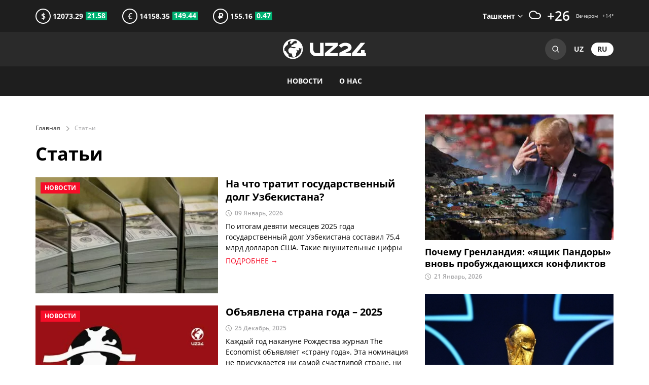

--- FILE ---
content_type: text/html; charset=utf-8
request_url: https://uz24.uz/ru/articles
body_size: 9473
content:
<!DOCTYPE html><html lang="ru"><head><title>Новости</title><meta charset="UTF-8" /><meta content="ie=edge" http-equiv="X-UA-Compatible" /><meta content="width=device-width, initial-scale=1.0, minimum-scale=1.0, maximum-scale=5.0" name="viewport" /><link href="/favicons/apple-touch-icon.png" rel="apple-touch-icon" sizes="180x180" /><link href="/favicons/favicon-32x32.png" rel="icon" sizes="32x32" type="image/png" /><link href="/favicons/favicon-16x16.png" rel="icon" sizes="16x16" type="image/png" /><link href="/favicons/favicon.ico" rel="icon" type="shortcut icon" /><link href="/site.webmanifest" rel="manifest" /><link rel="alternate" type="application/rss+xml" title="RSS" href="https://uz24.uz/ru/articles.rss" /><meta content="Рассказываем о главных новостях Узбекистана" name="description" /><meta content="Рассказываем о главных новостях Узбекистана" property="og:description" /><meta content="Новости Узбекистана, последние и актуальные новости, важные события" name="keywords" /><meta content="Новости" property="og:title" /><meta content="website" property="og:type" /><meta content="https://uz24.uz/ru/articles" property="og:url" /><meta content="UZ24" property="og:site_name" /><meta content="summary_large_image" property="twitter:card" /><meta content="https://uz24.uz/ru/articles" property="twitter:url" /><meta content="Новости" property="twitter:title" /><meta content="Рассказываем о главных новостях Узбекистана" property="twitter:description" /><meta content="https://uz24.uz/assets/logo-square-76ea683fc12518cc937183c338a875af8272c4e5fa962e005ba045d6c93fad7c.png" property="og:image" /><meta name="csrf-param" content="authenticity_token" />
<meta name="csrf-token" content="gNqMw39QRL+IG8FntYqKDV3NFRC1p+r399PSbWEudRiMnmnbYfbibpyCulbK6x72VUC3N6NOBahT6dJspgadTg==" /><link rel="stylesheet" media="all" href="https://uz24.uz/assets/application-86d46b12ac94f2d7f14058ddd93838a29934bf66e353b626600ef138230a32d9.css" data-turbolinks-track="reload" /><script src="https://uz24.uz/assets/application-f2f4a93a2a440d79f4b2c2e5a10146fbf58985f8895d1990b9785ec8914bb4e5.js" data-turbolinks-track="reload"></script><script>window.yaContextCb = window.yaContextCb || []</script><script src="https://yandex.ru/ads/system/context.js" async="async"></script><script src="https://www.googletagmanager.com/gtag/js?id=G-SSQ4BDNN6T" async="async"></script></head></html><div class="wrapper"><header class="header"><div class="header__top"><div class="container desktop-flex space-between mobile--block"><div class="currency desktop-flex align-center"><div class="currency__item"><div class="currency__symbol">$</div>&nbsp;12073.29<div class="currency__increase currency__increase--positive">21.58</div></div><div class="currency__item"><div class="currency__symbol">€</div>&nbsp;14158.35<div class="currency__increase currency__increase--positive">149.44</div></div><div class="currency__item"><div class="currency__symbol">₽</div>&nbsp;155.16<div class="currency__increase currency__increase--positive">0.47</div></div></div><div class="weather d-flex align-center"><label class="weather__item weather__selected"><div class="weather__city">Ташкент</div><select class="weather__select"><option data-day="26" data-icon="partly-cloudy-day" data-night="14">Ташкент</option><option data-day="25" data-icon="cloudy" data-night="14">Андижан</option><option data-day="30" data-icon="clear-day" data-night="16">Бухара</option><option data-day="23" data-icon="cloudy" data-night="14">Фергана</option><option data-day="24" data-icon="partly-cloudy-day" data-night="12">Джизак</option><option data-day="27" data-icon="cloudy" data-night="14">Наманган</option><option data-day="28" data-icon="clear-day" data-night="16">Навои</option><option data-day="29" data-icon="partly-cloudy-day" data-night="16">Карши</option><option data-day="22" data-icon="partly-cloudy-day" data-night="13">Самарканд</option><option data-day="26" data-icon="partly-cloudy-day" data-night="13">Гулистан</option><option data-day="29" data-icon="clear-day" data-night="17">Термез</option><option data-day="26" data-icon="partly-cloudy-day" data-night="15">Нурафшон</option><option data-day="27" data-icon="clear-day" data-night="10">Ургенч</option><option data-day="27" data-icon="partly-cloudy-day" data-night="9">Нукус</option></select></label><div class="weather__item"><img alt="weather" class="weather__icon" src="/weathers/partly-cloudy-day.svg" width="24px" /></div><div class="weather__item weather__temp weather__day">+26</div><div class="weather__item weather__extra"><div>Вечером&nbsp; &nbsp;<span class="weather__night">+14</span>°</div></div></div></div></div><div class="header__middle"><div class="container tablet-flex space-between"><div class="logo d-flex align-center"><a href="/ru"><img alt="uz24" src="https://uz24.uz/assets/logo-0f2752ba9ea667b787b961905bf2f78ca23d5ce5216b92dae353661f5275c757.svg" /></a></div><div class="header__actions"><form class="search" action="/ru/search" accept-charset="UTF-8" method="get"><input placeholder="Поиск..." class="search__input" type="text" name="query" id="query" /><button class="search__button">Search<svg fill="none" height="14" viewBox="0 0 14 14" width="14" xmlns="http://www.w3.org/2000/svg"><path clip-rule="evenodd" d="M6.00001 11.6666C2.8704 11.6666 0.333344 9.12959 0.333344 5.99998C0.333344 2.87037 2.8704 0.333313 6.00001 0.333313C9.12962 0.333313 11.6667 2.87037 11.6667 5.99998C11.6667 7.32456 11.2122 8.54299 10.4507 9.50786L13.4714 12.5286C13.7318 12.7889 13.7318 13.211 13.4714 13.4714C13.2111 13.7317 12.789 13.7317 12.5286 13.4714L9.50788 10.4507C8.54302 11.2122 7.32459 11.6666 6.00001 11.6666ZM9.02118 9.10648C8.24063 9.86572 7.17493 10.3333 6.00001 10.3333C3.60678 10.3333 1.66668 8.39321 1.66668 5.99998C1.66668 3.60675 3.60678 1.66665 6.00001 1.66665C8.39324 1.66665 10.3333 3.60675 10.3333 5.99998C10.3333 7.1749 9.86575 8.2406 9.10651 9.02115C9.09119 9.03395 9.07632 9.04753 9.06194 9.06191C9.04756 9.07629 9.03397 9.09116 9.02118 9.10648Z" fill-rule="evenodd"></path></svg></button></form><div class="lang align-center"><a class="lang__item" href="/uz">uz</a><a class="lang__item lang__item--active" href="/ru">ru</a></div></div></div></div><div class="header__bottom"><div class="container"><button class="toggler"><div class="toggler__item"></div><div class="toggler__item"></div><div class="toggler__item"></div></button><nav class="top-menu"><button class="top-menu__close close">Закрыть</button><ul class="top-menu__ul desktop-flex align-center"><li class="top-menu__li"><span class="top-menu__link no-select">Новости</span><ul class="top-menu__ul top-menu__dropdown"><li class="top-menu__li"><a class="top-menu__link" href="/ru/categories/politics">Политика</a></li><li class="top-menu__li"><a class="top-menu__link" href="/ru/categories/economics">Экономика</a></li><li class="top-menu__li"><a class="top-menu__link" href="/ru/categories/society">Общество</a></li><li class="top-menu__li"><a class="top-menu__link" href="/ru/categories/auto">Авто</a></li><li class="top-menu__li"><a class="top-menu__link" href="/ru/categories/partners">Новости партнеров</a></li><li class="top-menu__li"><a class="top-menu__link" href="/ru/categories/it">Технологии</a></li><li class="top-menu__li"><a class="top-menu__link" href="/ru/categories/interview">Интервью</a></li><li class="top-menu__li"><a class="top-menu__link" href="/ru/categories/culture">Культура</a></li><li class="top-menu__li"><a class="top-menu__link" href="/ru/categories/sport">Спорт</a></li><li class="top-menu__li"><a class="top-menu__link" href="/ru/categories/obrazovanie">Образование</a></li></ul></li><li class="top-menu__li"><a class="top-menu__link" href="/ru/pages/about">О нас</a></li></ul></nav></div></div></header><div id="adfox_164509522753249258"></div><script>window.yaContextCb.push(()=>{
    Ya.adfoxCode.create({
        ownerId: 397374,
        containerId: 'adfox_164509522753249258',
        params: {
            pp: 'bypa',
            ps: 'fmdu',
            p2: 'hmwm'
        }
    })
})</script><main class="middle"><div class="container"><div class="desktop-flex block"><div class="flex-2"><div class="info"><div class="breadcrumb"><a class="breadcrumb__link" href="/ru">Главная</a><span class="breadcrumb__span">Статьи</span></div><h1 class="title title--spaced">Статьи</h1></div><article class="article-row tablet-flex block"><a class="article-row__image flex-1 fit-cover article__image" href="/ru/articles/dolg-26-1-9">
        <picture class=''>
          <source srcset='https://uz24.uz/uploads/image/089f4720a96521e1e222bfb0b2c357ad/medium.webp 2x, https://uz24.uz/uploads/image/089f4720a96521e1e222bfb0b2c357ad/thumbnail.webp 1x' type='image/webp'>
          <source srcset='https://uz24.uz/uploads/image/089f4720a96521e1e222bfb0b2c357ad/medium.jpg 2x, https://uz24.uz/uploads/image/089f4720a96521e1e222bfb0b2c357ad/thumbnail.jpg 1x' type='image/jpeg'>
          <img alt='' src='https://uz24.uz/uploads/image/089f4720a96521e1e222bfb0b2c357ad/thumbnail.jpg'>
        </picture>
      <div class="article-row__category article__category">Новости</div></a><div class="article-row__extra flex-1 tablet-flex column"><h3><a class="article__title clamp clamp-3" href="/ru/articles/dolg-26-1-9">На что тратит государственный долг Узбекистана?</a></h3><time class="article-row__time article__time" datetime="2026-01-09 20:00">09 Январь, 2026</time><div class="article-row__description flex-1 clamp clamp-4">По итогам девяти месяцев 2025 года государственный долг Узбекистана составил 75,4 млрд долларов США. Такие внушительные цифры вызывают вопросы, особенно у тех, кто не ведёт постоянный мониторинг ситуации.

</div><a class="article__more" href="/ru/articles/dolg-26-1-9">Подробнее →</a></div></article><article class="article-row tablet-flex block"><a class="article-row__image flex-1 fit-cover article__image" href="/ru/articles/strana-25-12-25">
        <picture class=''>
          <source srcset='https://uz24.uz/uploads/image/da5cfc421d669f067695b76deae947d9/medium.webp 2x, https://uz24.uz/uploads/image/da5cfc421d669f067695b76deae947d9/thumbnail.webp 1x' type='image/webp'>
          <source srcset='https://uz24.uz/uploads/image/da5cfc421d669f067695b76deae947d9/medium.jpg 2x, https://uz24.uz/uploads/image/da5cfc421d669f067695b76deae947d9/thumbnail.jpg 1x' type='image/jpeg'>
          <img alt='' src='https://uz24.uz/uploads/image/da5cfc421d669f067695b76deae947d9/thumbnail.jpg'>
        </picture>
      <div class="article-row__category article__category">Новости</div></a><div class="article-row__extra flex-1 tablet-flex column"><h3><a class="article__title clamp clamp-3" href="/ru/articles/strana-25-12-25">Объявлена страна года – 2025</a></h3><time class="article-row__time article__time" datetime="2025-12-25 15:00">25 Декабрь, 2025</time><div class="article-row__description flex-1 clamp clamp-4">Каждый год накануне Рождества журнал The Economist объявляет «страну года». Эта номинация не присуждается ни самой счастливой стране, ни самой могущественной. Самые счастливые государства почти всегда находятся в Скандинавии, а самые сильные — это, как правило, сверхдержавы. Поэтому редакция использует иной критерий: выбирается страна, которая за год добилась наибольших положительных сдвигов в экономике, политике или других ключевых сферах общественной жизни.

</div><a class="article__more" href="/ru/articles/strana-25-12-25">Подробнее →</a></div></article><article class="article-row tablet-flex block"><a class="article-row__image flex-1 fit-cover article__image" href="/ru/articles/vospitaniya-25-12-24">
        <picture class=''>
          <source srcset='https://uz24.uz/uploads/image/ae93f6696a2a89b67aa6fb45092eded7/medium.webp 2x, https://uz24.uz/uploads/image/ae93f6696a2a89b67aa6fb45092eded7/thumbnail.webp 1x' type='image/webp'>
          <source srcset='https://uz24.uz/uploads/image/ae93f6696a2a89b67aa6fb45092eded7/medium.jpg 2x, https://uz24.uz/uploads/image/ae93f6696a2a89b67aa6fb45092eded7/thumbnail.jpg 1x' type='image/jpeg'>
          <img alt='' src='https://uz24.uz/uploads/image/ae93f6696a2a89b67aa6fb45092eded7/thumbnail.jpg'>
        </picture>
      <div class="article-row__category article__category">Новости</div></a><div class="article-row__extra flex-1 tablet-flex column"><h3><a class="article__title clamp clamp-3" href="/ru/articles/vospitaniya-25-12-24">Как стать лучшим родителем? ТОП-5 ошибок в воспитании детей</a></h3><time class="article-row__time article__time" datetime="2025-12-24 17:00">24 Декабрь, 2025</time><div class="article-row__description flex-1 clamp clamp-4">Каждый родитель желает своему ребёнку самого лучшего. Они стараются дать детям любовь, поддержку и возможности, чтобы те выросли здоровыми, счастливыми и успешными. Однако иногда, даже имея благие намерения, родители допускают ошибки в воспитании. Это может привести к снижению уверенности в себе у ребёнка и трудностям в его развитии. Так какие же ошибки родители совершают чаще всего?

</div><a class="article__more" href="/ru/articles/vospitaniya-25-12-24">Подробнее →</a></div></article><article class="article-row tablet-flex block"><a class="article-row__image flex-1 fit-cover article__image" href="/ru/articles/semya-25-12-22">
        <picture class=''>
          <source srcset='https://uz24.uz/uploads/image/7278d0d386dcc62e9c1bd86449fd41de/medium.webp 2x, https://uz24.uz/uploads/image/7278d0d386dcc62e9c1bd86449fd41de/thumbnail.webp 1x' type='image/webp'>
          <source srcset='https://uz24.uz/uploads/image/7278d0d386dcc62e9c1bd86449fd41de/medium.jpg 2x, https://uz24.uz/uploads/image/7278d0d386dcc62e9c1bd86449fd41de/thumbnail.jpg 1x' type='image/jpeg'>
          <img alt='' src='https://uz24.uz/uploads/image/7278d0d386dcc62e9c1bd86449fd41de/thumbnail.jpg'>
        </picture>
      <div class="article-row__category article__category">Новости</div></a><div class="article-row__extra flex-1 tablet-flex column"><h3><a class="article__title clamp clamp-3" href="/ru/articles/semya-25-12-22">Семья, работа и повседневные привычки: чего ждать в 2026 году?</a></h3><time class="article-row__time article__time" datetime="2025-12-22 17:00">22 Декабрь, 2025</time><div class="article-row__description flex-1 clamp clamp-4">Каждый новый год приносит не только новые планы, но и новые взгляды на жизнь. В условиях стремительных изменений мира меняются и приоритеты людей, их образ жизни, а также отношение к работе. Особенно интересует многих, в каком направлении будет развиваться общество в будущем на фоне развития технологий и глобальных процессов.

</div><a class="article__more" href="/ru/articles/semya-25-12-22">Подробнее →</a></div></article><article class="article-row tablet-flex block"><a class="article-row__image flex-1 fit-cover article__image" href="/ru/articles/mashina-2512-19">
        <picture class=''>
          <source srcset='https://uz24.uz/uploads/image/dffa5b524eb9e13af2378a34612ddc03/medium.webp 2x, https://uz24.uz/uploads/image/dffa5b524eb9e13af2378a34612ddc03/thumbnail.webp 1x' type='image/webp'>
          <source srcset='https://uz24.uz/uploads/image/dffa5b524eb9e13af2378a34612ddc03/medium.jpg 2x, https://uz24.uz/uploads/image/dffa5b524eb9e13af2378a34612ddc03/thumbnail.jpg 1x' type='image/jpeg'>
          <img alt='' src='https://uz24.uz/uploads/image/dffa5b524eb9e13af2378a34612ddc03/thumbnail.jpg'>
        </picture>
      <div class="article-row__category article__category">Новости</div></a><div class="article-row__extra flex-1 tablet-flex column"><h3><a class="article__title clamp clamp-3" href="/ru/articles/mashina-2512-19">Сколько стоит ввоз автомобиля в Узбекистан?</a></h3><time class="article-row__time article__time" datetime="2025-12-19 17:00">19 Декабрь, 2025</time><div class="article-row__description flex-1 clamp clamp-4">Импорт автомобиля из-за границы по-прежнему остаётся для многих привлекательным вариантом. Кто-то рассчитывает купить машину дешевле, чем на внутреннем рынке, кто-то ищет модель, которой нет в Узбекистане, а кто-то планирует приобрести качественный электромобиль.

</div><a class="article__more" href="/ru/articles/mashina-2512-19">Подробнее →</a></div></article><article class="article-row tablet-flex block"><a class="article-row__image flex-1 fit-cover article__image" href="/ru/articles/strana-25-12-15">
        <picture class=''>
          <source srcset='https://uz24.uz/uploads/image/4ef124d6f895ab6b274819566be43b12/medium.webp 2x, https://uz24.uz/uploads/image/4ef124d6f895ab6b274819566be43b12/thumbnail.webp 1x' type='image/webp'>
          <source srcset='https://uz24.uz/uploads/image/4ef124d6f895ab6b274819566be43b12/medium.jpg 2x, https://uz24.uz/uploads/image/4ef124d6f895ab6b274819566be43b12/thumbnail.jpg 1x' type='image/jpeg'>
          <img alt='' src='https://uz24.uz/uploads/image/4ef124d6f895ab6b274819566be43b12/thumbnail.jpg'>
        </picture>
      <div class="article-row__category article__category">Новости</div></a><div class="article-row__extra flex-1 tablet-flex column"><h3><a class="article__title clamp clamp-3" href="/ru/articles/strana-25-12-15">ТОП-10 стран с наибольшим количеством языков: кто лидирует?</a></h3><time class="article-row__time article__time" datetime="2025-12-15 17:00">15 Декабрь, 2025</time><div class="article-row__description flex-1 clamp clamp-4">В мире существует более 100 государств, где говорят на множестве языков. Это связано с географией, миграцией и многовековыми процессами культурного развития. Каждый из этих языков возник в небольших сообществах и имеет глубокие исторические корни. Какие же страны являются лидерами по языковому разнообразию?

</div><a class="article__more" href="/ru/articles/strana-25-12-15">Подробнее →</a></div></article><article class="article-row tablet-flex block"><a class="article-row__image flex-1 fit-cover article__image" href="/ru/articles/visa-cup-25-12-11">
        <picture class=''>
          <source srcset='https://uz24.uz/uploads/image/ac55b967f3e3b0edccf5be563e4a6016/medium.webp 2x, https://uz24.uz/uploads/image/ac55b967f3e3b0edccf5be563e4a6016/thumbnail.webp 1x' type='image/webp'>
          <source srcset='https://uz24.uz/uploads/image/ac55b967f3e3b0edccf5be563e4a6016/medium.jpg 2x, https://uz24.uz/uploads/image/ac55b967f3e3b0edccf5be563e4a6016/thumbnail.jpg 1x' type='image/jpeg'>
          <img alt='Visa' src='https://uz24.uz/uploads/image/ac55b967f3e3b0edccf5be563e4a6016/thumbnail.jpg'>
        </picture>
      <div class="article-row__category article__category">Новости</div></a><div class="article-row__extra flex-1 tablet-flex column"><h3><a class="article__title clamp clamp-3" href="/ru/articles/visa-cup-25-12-11">Agrobank удостоен награды Visa Excellence Cup 2025</a></h3><time class="article-row__time article__time" datetime="2025-12-11 18:00">11 Декабрь, 2025</time><div class="article-row__description flex-1 clamp clamp-4">Agrobank был награждён премией Visa Excellence Cup 2025 в номинации «Visa Premium Cards Launch»</div><a class="article__more" href="/ru/articles/visa-cup-25-12-11">Подробнее →</a></div></article><article class="article-row tablet-flex block"><a class="article-row__image flex-1 fit-cover article__image" href="/ru/articles/smartfon-25-12-9">
        <picture class=''>
          <source srcset='https://uz24.uz/uploads/image/db5868f688fa2aedf45453ed89299e8a/medium.webp 2x, https://uz24.uz/uploads/image/db5868f688fa2aedf45453ed89299e8a/thumbnail.webp 1x' type='image/webp'>
          <source srcset='https://uz24.uz/uploads/image/db5868f688fa2aedf45453ed89299e8a/medium.jpg 2x, https://uz24.uz/uploads/image/db5868f688fa2aedf45453ed89299e8a/thumbnail.jpg 1x' type='image/jpeg'>
          <img alt='' src='https://uz24.uz/uploads/image/db5868f688fa2aedf45453ed89299e8a/thumbnail.jpg'>
        </picture>
      <div class="article-row__category article__category">Новости</div></a><div class="article-row__extra flex-1 tablet-flex column"><h3><a class="article__title clamp clamp-3" href="/ru/articles/smartfon-25-12-9">Как «продлить жизнь» смартфона минимум на 2 года?</a></h3><time class="article-row__time article__time" datetime="2025-12-09 17:00">09 Декабрь, 2025</time><div class="article-row__description flex-1 clamp clamp-4">Сегодня смартфоны стали неотъемлемой частью жизни. Это не просто средство связи — они заменили камеру, рабочий инструмент, карту, кошелёк, ежедневник и центр развлечений. Поэтому, когда телефон начинает тормозить или быстро разряжается, это раздражает многих. Нередко люди жалуются, что их смартфон уже через 1–2 года начинает работать хуже. На самом деле проблема чаще всего не в устройстве, а в том, как мы им пользуемся. Если правильно обращаться с телефоном, его срок службы можно спокойно продлить ещё на два года.

</div><a class="article__more" href="/ru/articles/smartfon-25-12-9">Подробнее →</a></div></article><article class="article-row tablet-flex block"><a class="article-row__image flex-1 fit-cover article__image" href="/ru/articles/mashina-25-12-9">
        <picture class=''>
          <source srcset='https://uz24.uz/uploads/image/5d7ee5401d8717dfb57e50a32f60eaf2/medium.webp 2x, https://uz24.uz/uploads/image/5d7ee5401d8717dfb57e50a32f60eaf2/thumbnail.webp 1x' type='image/webp'>
          <source srcset='https://uz24.uz/uploads/image/5d7ee5401d8717dfb57e50a32f60eaf2/medium.jpg 2x, https://uz24.uz/uploads/image/5d7ee5401d8717dfb57e50a32f60eaf2/thumbnail.jpg 1x' type='image/jpeg'>
          <img alt='mashina' src='https://uz24.uz/uploads/image/5d7ee5401d8717dfb57e50a32f60eaf2/thumbnail.jpg'>
        </picture>
      <div class="article-row__category article__category">Новости</div></a><div class="article-row__extra flex-1 tablet-flex column"><h3><a class="article__title clamp clamp-3" href="/ru/articles/mashina-25-12-9">Насколько сильно китайские автомобили захватили мировой рынок?</a></h3><time class="article-row__time article__time" datetime="2025-12-09 15:00">09 Декабрь, 2025</time><div class="article-row__description flex-1 clamp clamp-4">Генеральный секретарь Ассоциации пассажирских автомобилей Китая Сюй Дуншу сообщил, что в октябре 2025 года доля Китая в мировой автомобильной торговле достигла 38%. Пока международные автопроизводители сталкиваются со спадом, позиции Китая продолжают укрепляться.

</div><a class="article__more" href="/ru/articles/mashina-25-12-9">Подробнее →</a></div></article><article class="article-row tablet-flex block"><a class="article-row__image flex-1 fit-cover article__image" href="/ru/articles/spotify-25-12-5">
        <picture class=''>
          <source srcset='https://uz24.uz/uploads/image/ed8f5668d1b31eb658208a6c8ffdd233/medium.webp 2x, https://uz24.uz/uploads/image/ed8f5668d1b31eb658208a6c8ffdd233/thumbnail.webp 1x' type='image/webp'>
          <source srcset='https://uz24.uz/uploads/image/ed8f5668d1b31eb658208a6c8ffdd233/medium.jpg 2x, https://uz24.uz/uploads/image/ed8f5668d1b31eb658208a6c8ffdd233/thumbnail.jpg 1x' type='image/jpeg'>
          <img alt='spotify' src='https://uz24.uz/uploads/image/ed8f5668d1b31eb658208a6c8ffdd233/thumbnail.jpg'>
        </picture>
      <div class="article-row__category article__category">Новости</div></a><div class="article-row__extra flex-1 tablet-flex column"><h3><a class="article__title clamp clamp-3" href="/ru/articles/spotify-25-12-5">Тейлор Свифт не первая: кто стал самым популярным певцом 2025 года?</a></h3><time class="article-row__time article__time" datetime="2025-12-05 20:00">05 Декабрь, 2025</time><div class="article-row__description flex-1 clamp clamp-4">Spotify опубликовал итоговый рейтинг 2025 года. Согласно данным сервиса, Тейлор Свифт заняла 2-е место, а The Weeknd — 3-е. 4-е место досталось Дрейку, 5-е — Билли Айлиш. Самым популярным исполнителем года стал Bad Bunny, заняв первое место.

</div><a class="article__more" href="/ru/articles/spotify-25-12-5">Подробнее →</a></div></article><nav class="pagy-nav pagination" role="navigation" aria-label="pager"><span class="page prev disabled">&lsaquo;&nbsp;Назад</span> <span class="page active">1</span> <span class="page"><a href="/ru/articles?page=2"   rel="next" >2</a></span> <span class="page"><a href="/ru/articles?page=3"   >3</a></span> <span class="page"><a href="/ru/articles?page=4"   >4</a></span> <span class="page"><a href="/ru/articles?page=5"   >5</a></span> <span class="page gap">&hellip;</span> <span class="page"><a href="/ru/articles?page=704"   >704</a></span> <span class="page next"><a href="/ru/articles?page=2"   rel="next" aria-label="next">Вперёд&nbsp;&rsaquo;</a></span></nav></div><aside class="flex-1 gap"><article class="article-column block"><a class="article__image" href="/ru/articles/greenland-26-1-21">
        <picture class=''>
          <source srcset='https://uz24.uz/uploads/image/0ea2f58f6ebe35f4bc5b37b01911fd0a/medium.webp 2x, https://uz24.uz/uploads/image/0ea2f58f6ebe35f4bc5b37b01911fd0a/thumbnail.webp 1x' type='image/webp'>
          <source srcset='https://uz24.uz/uploads/image/0ea2f58f6ebe35f4bc5b37b01911fd0a/medium.jpg 2x, https://uz24.uz/uploads/image/0ea2f58f6ebe35f4bc5b37b01911fd0a/thumbnail.jpg 1x' type='image/jpeg'>
          <img alt='' src='https://uz24.uz/uploads/image/0ea2f58f6ebe35f4bc5b37b01911fd0a/thumbnail.jpg'>
        </picture>
      </a><h2><a class="article__title article__title--medium" href="/ru/articles/greenland-26-1-21">Почему Гренландия: «ящик Пандоры» вновь пробуждающихся конфликтов</a></h2><time class="article__time" datetime="2026-01-21 17:00">21 Январь, 2026</time></article><article class="article-column block"><a class="article__image" href="/ru/articles/world-cup-26-1-21">
        <picture class=''>
          <source srcset='https://uz24.uz/uploads/image/e6a3684de5e80c535db4f65de1d27041/medium.webp 2x, https://uz24.uz/uploads/image/e6a3684de5e80c535db4f65de1d27041/thumbnail.webp 1x' type='image/webp'>
          <source srcset='https://uz24.uz/uploads/image/e6a3684de5e80c535db4f65de1d27041/medium.jpg 2x, https://uz24.uz/uploads/image/e6a3684de5e80c535db4f65de1d27041/thumbnail.jpg 1x' type='image/jpeg'>
          <img alt='' src='https://uz24.uz/uploads/image/e6a3684de5e80c535db4f65de1d27041/thumbnail.jpg'>
        </picture>
      </a><h2><a class="article__title article__title--medium" href="/ru/articles/world-cup-26-1-21">Европейские страны рассматривают возможность бойкота чемпионата мира в США</a></h2><time class="article__time" datetime="2026-01-21 11:00">21 Январь, 2026</time></article><article class="article-column block"><a class="article__image" href="/ru/articles/bank-26-1-20">
        <picture class=''>
          <source srcset='https://uz24.uz/uploads/image/1c536e802dc03ef61cad8f151c515fca/medium.webp 2x, https://uz24.uz/uploads/image/1c536e802dc03ef61cad8f151c515fca/thumbnail.webp 1x' type='image/webp'>
          <source srcset='https://uz24.uz/uploads/image/1c536e802dc03ef61cad8f151c515fca/medium.jpg 2x, https://uz24.uz/uploads/image/1c536e802dc03ef61cad8f151c515fca/thumbnail.jpg 1x' type='image/jpeg'>
          <img alt='' src='https://uz24.uz/uploads/image/1c536e802dc03ef61cad8f151c515fca/thumbnail.jpg'>
        </picture>
      </a><h2><a class="article__title article__title--medium" href="/ru/articles/bank-26-1-20">Какой банк заработал больше всех в прошлом году?</a></h2><time class="article__time" datetime="2026-01-20 17:00">20 Январь, 2026</time></article><article class="article-column block"><a class="article__image" href="/ru/articles/construction-26-1-20">
        <picture class=''>
          <source srcset='https://uz24.uz/uploads/image/5cd8270fa6b6f7b7e7ee19ab22b8024a/medium.webp 2x, https://uz24.uz/uploads/image/5cd8270fa6b6f7b7e7ee19ab22b8024a/thumbnail.webp 1x' type='image/webp'>
          <source srcset='https://uz24.uz/uploads/image/5cd8270fa6b6f7b7e7ee19ab22b8024a/medium.jpg 2x, https://uz24.uz/uploads/image/5cd8270fa6b6f7b7e7ee19ab22b8024a/thumbnail.jpg 1x' type='image/jpeg'>
          <img alt='' src='https://uz24.uz/uploads/image/5cd8270fa6b6f7b7e7ee19ab22b8024a/thumbnail.jpg'>
        </picture>
      </a><h2><a class="article__title article__title--medium" href="/ru/articles/construction-26-1-20">Смертность резко возросла: кто несёт ответственность за охрану труда в строительной отрасли?</a></h2><time class="article__time" datetime="2026-01-20 14:00">20 Январь, 2026</time></article><article class="article-column block"><a class="article__image" href="/ru/articles/crime-26-1-20">
        <picture class=''>
          <source srcset='https://uz24.uz/uploads/image/cccff7e026df95190cdca4811b10b68b/medium.webp 2x, https://uz24.uz/uploads/image/cccff7e026df95190cdca4811b10b68b/thumbnail.webp 1x' type='image/webp'>
          <source srcset='https://uz24.uz/uploads/image/cccff7e026df95190cdca4811b10b68b/medium.jpg 2x, https://uz24.uz/uploads/image/cccff7e026df95190cdca4811b10b68b/thumbnail.jpg 1x' type='image/jpeg'>
          <img alt='' src='https://uz24.uz/uploads/image/cccff7e026df95190cdca4811b10b68b/thumbnail.jpg'>
        </picture>
      </a><h2><a class="article__title article__title--medium" href="/ru/articles/crime-26-1-20">Какие категории преступников чаще всего находятся в розыске</a></h2><time class="article__time" datetime="2026-01-20 10:00">20 Январь, 2026</time></article></aside></div></div></main><div id="adfox_16450952530633113"></div><script>window.yaContextCb.push(()=>{
     Ya.adfoxCode.create({
         ownerId: 397374,
         containerId: 'adfox_16450952530633113',
         params: {
             pp: 'bypb',
             ps: 'fmdu',
             p2: 'hmwm'
         }
     })
 })</script><footer class="footer"><div class="container"><div class="desktop-flex"><div class="footer__item"><div class="logo"><a href="#"><img alt="uz24" src="https://uz24.uz/assets/logo-0f2752ba9ea667b787b961905bf2f78ca23d5ce5216b92dae353661f5275c757.svg" width="164px" /></a></div><div class="rights">Для использования материалов<br> необходимо письменное разрешение UZ24</div></div><div class="footer__item"><div class="footer__title">Меню</div><nav class="bottom-menu"><ul class="bottom-menu__ul"><li class="bottom-menu__li"><a class="bottom-menu__link" href="/ru/categories/politics">Политика</a></li><li class="bottom-menu__li"><a class="bottom-menu__link" href="/ru/categories/economics">Экономика</a></li><li class="bottom-menu__li"><a class="bottom-menu__link" href="/ru/categories/society">Общество</a></li><li class="bottom-menu__li"><a class="bottom-menu__link" href="/ru/categories/auto">Авто</a></li><li class="bottom-menu__li"><a class="bottom-menu__link" href="/ru/categories/partners">Новости партнеров</a></li><li class="bottom-menu__li"><a class="bottom-menu__link" href="/ru/categories/it">Технологии</a></li><li class="bottom-menu__li"><a class="bottom-menu__link" href="/ru/categories/interview">Интервью</a></li><li class="bottom-menu__li"><a class="bottom-menu__link" href="/ru/categories/culture">Культура</a></li><li class="bottom-menu__li"><a class="bottom-menu__link" href="/ru/categories/sport">Спорт</a></li><li class="bottom-menu__li"><a class="bottom-menu__link" href="/ru/categories/obrazovanie">Образование</a></li></ul></nav><div class="socs"><div class="socs__title">В соцсетях</div><div class="socs__items"><a class="socs__item socs__item--facebook" rel="nofollow noopener" target="_blank" href="https://www.facebook.com/www.uz24.uz">facebook</a><a class="socs__item socs__item--instagram" rel="nofollow noopener" target="_blank" href="https://www.instagram.com/uz24uz/">instagram</a><a class="socs__item socs__item--twitter" rel="nofollow noopener" target="_blank" href="https://twitter.com/uz24ru">twitter</a><a class="socs__item socs__item--youtube" rel="nofollow noopener" target="_blank" href="https://www.youtube.com/channel/UCX0RHYhfnjGXSI2qkEr7Wgw">youtube</a><a class="socs__item socs__item--telegram" rel="nofollow noopener" target="_blank" href="https://t.me/uz24news_ru">telegram</a></div></div></div></div><div class="footer__bottom"><div class="desktop-flex space-between"><div class="copyright">© 2026&nbsp;uz24.uz</div><div class="links"><a class="links__item" href="/ru/pages/digest-22-12-23">Суд оставил без изменений приговор изнасиловавшему девочку в Кибрае</a><a class="links__item" href="/ru/pages/adds">Реклама</a><a class="links__item" href="/ru/pages/about">О нас</a></div></div><button class="up">Go to top</button></div></div></footer></div><script async="" src="https://www.googletagmanager.com/gtag/js?id=UA-41998508-1"></script><script>window.dataLayer = window.dataLayer || [];
function gtag(){dataLayer.push(arguments);}
gtag('js', new Date());

gtag('config', 'UA-41998508-1');</script><script>(function(m,e,t,r,i,k,a){m[i]=m[i]||function(){(m[i].a=m[i].a||[]).push(arguments)};
m[i].l=1*new Date();k=e.createElement(t),a=e.getElementsByTagName(t)[0],k.async=1,k.src=r,a.parentNode.insertBefore(k,a)})
(window, document, "script", "https://mc.yandex.ru/metrika/tag.js", "ym");
console.log("test");
ym(21167944, "init", {
  clickmap: true,
  trackLinks: true,
  accurateTrackBounce: true
});</script>

--- FILE ---
content_type: application/javascript
request_url: https://uz24.uz/assets/application-f2f4a93a2a440d79f4b2c2e5a10146fbf58985f8895d1990b9785ec8914bb4e5.js
body_size: 137914
content:
(function(){var e=this;(function(){(function(){this.Rails={linkClickSelector:"a[data-confirm], a[data-method], a[data-remote]:not([disabled]), a[data-disable-with], a[data-disable]",buttonClickSelector:{selector:"button[data-remote]:not([form]), button[data-confirm]:not([form])",exclude:"form button"},inputChangeSelector:"select[data-remote], input[data-remote], textarea[data-remote]",formSubmitSelector:"form",formInputClickSelector:"form input[type=submit], form input[type=image], form button[type=submit], form button:not([type]), input[type=submit][form], input[type=image][form], button[type=submit][form], button[form]:not([type])",formDisableSelector:"input[data-disable-with]:enabled, button[data-disable-with]:enabled, textarea[data-disable-with]:enabled, input[data-disable]:enabled, button[data-disable]:enabled, textarea[data-disable]:enabled",formEnableSelector:"input[data-disable-with]:disabled, button[data-disable-with]:disabled, textarea[data-disable-with]:disabled, input[data-disable]:disabled, button[data-disable]:disabled, textarea[data-disable]:disabled",fileInputSelector:"input[name][type=file]:not([disabled])",linkDisableSelector:"a[data-disable-with], a[data-disable]",buttonDisableSelector:"button[data-remote][data-disable-with], button[data-remote][data-disable]"}}).call(this)}).call(e);var t=e.Rails;(function(){(function(){var e;e=null,t.loadCSPNonce=function(){var t;return e=null!=(t=document.querySelector("meta[name=csp-nonce]"))?t.content:void 0},t.cspNonce=function(){return null!=e?e:t.loadCSPNonce()}}).call(this),function(){var e,n;n=Element.prototype.matches||Element.prototype.matchesSelector||Element.prototype.mozMatchesSelector||Element.prototype.msMatchesSelector||Element.prototype.oMatchesSelector||Element.prototype.webkitMatchesSelector,t.matches=function(e,t){return null!=t.exclude?n.call(e,t.selector)&&!n.call(e,t.exclude):n.call(e,t)},e="_ujsData",t.getData=function(t,n){var i;return null!=(i=t[e])?i[n]:void 0},t.setData=function(t,n,i){return null==t[e]&&(t[e]={}),t[e][n]=i},t.$=function(e){return Array.prototype.slice.call(document.querySelectorAll(e))}}.call(this),function(){var e,n,i;e=t.$,i=t.csrfToken=function(){var e;return(e=document.querySelector("meta[name=csrf-token]"))&&e.content},n=t.csrfParam=function(){var e;return(e=document.querySelector("meta[name=csrf-param]"))&&e.content},t.CSRFProtection=function(e){var t;if(null!=(t=i()))return e.setRequestHeader("X-CSRF-Token",t)},t.refreshCSRFTokens=function(){var t,r;if(r=i(),t=n(),null!=r&&null!=t)return e('form input[name="'+t+'"]').forEach(function(e){return e.value=r})}}.call(this),function(){var e,n,i,r;i=t.matches,"function"!=typeof(e=window.CustomEvent)&&((e=function(e,t){var n;return(n=document.createEvent("CustomEvent")).initCustomEvent(e,t.bubbles,t.cancelable,t.detail),n}).prototype=window.Event.prototype,r=e.prototype.preventDefault,e.prototype.preventDefault=function(){var e;return e=r.call(this),this.cancelable&&!this.defaultPrevented&&Object.defineProperty(this,"defaultPrevented",{get:function(){return!0}}),e}),n=t.fire=function(t,n,i){var r;return r=new e(n,{bubbles:!0,cancelable:!0,detail:i}),t.dispatchEvent(r),!r.defaultPrevented},t.stopEverything=function(e){return n(e.target,"ujs:everythingStopped"),e.preventDefault(),e.stopPropagation(),e.stopImmediatePropagation()},t.delegate=function(e,t,n,r){return e.addEventListener(n,function(e){var n;for(n=e.target;n instanceof Element&&!i(n,t);)n=n.parentNode;if(n instanceof Element&&!1===r.call(n,e))return e.preventDefault(),e.stopPropagation()})}}.call(this),function(){var e,n,i,r,s,a;r=t.cspNonce,n=t.CSRFProtection,t.fire,e={"*":"*/*",text:"text/plain",html:"text/html",xml:"application/xml, text/xml",json:"application/json, text/javascript",script:"text/javascript, application/javascript, application/ecmascript, application/x-ecmascript"},t.ajax=function(e){var t;return e=s(e),t=i(e,function(){var n,i;return i=a(null!=(n=t.response)?n:t.responseText,t.getResponseHeader("Content-Type")),2===Math.floor(t.status/100)?"function"==typeof e.success&&e.success(i,t.statusText,t):"function"==typeof e.error&&e.error(i,t.statusText,t),"function"==typeof e.complete?e.complete(t,t.statusText):void 0}),!(null!=e.beforeSend&&!e.beforeSend(t,e))&&(t.readyState===XMLHttpRequest.OPENED?t.send(e.data):void 0)},s=function(t){return t.url=t.url||location.href,t.type=t.type.toUpperCase(),"GET"===t.type&&t.data&&(t.url.indexOf("?")<0?t.url+="?"+t.data:t.url+="&"+t.data),null==e[t.dataType]&&(t.dataType="*"),t.accept=e[t.dataType],"*"!==t.dataType&&(t.accept+=", */*; q=0.01"),t},i=function(e,t){var i;return(i=new XMLHttpRequest).open(e.type,e.url,!0),i.setRequestHeader("Accept",e.accept),"string"==typeof e.data&&i.setRequestHeader("Content-Type","application/x-www-form-urlencoded; charset=UTF-8"),e.crossDomain||i.setRequestHeader("X-Requested-With","XMLHttpRequest"),n(i),i.withCredentials=!!e.withCredentials,i.onreadystatechange=function(){if(i.readyState===XMLHttpRequest.DONE)return t(i)},i},a=function(e,t){var n,i;if("string"==typeof e&&"string"==typeof t)if(t.match(/\bjson\b/))try{e=JSON.parse(e)}catch(s){}else if(t.match(/\b(?:java|ecma)script\b/))(i=document.createElement("script")).setAttribute("nonce",r()),i.text=e,document.head.appendChild(i).parentNode.removeChild(i);else if(t.match(/\b(xml|html|svg)\b/)){n=new DOMParser,t=t.replace(/;.+/,"");try{e=n.parseFromString(e,t)}catch(s){}}return e},t.href=function(e){return e.href},t.isCrossDomain=function(e){var t,n;(t=document.createElement("a")).href=location.href,n=document.createElement("a");try{return n.href=e,!((!n.protocol||":"===n.protocol)&&!n.host||t.protocol+"//"+t.host==n.protocol+"//"+n.host)}catch(i){return i,!0}}}.call(this),function(){var e,n;e=t.matches,n=function(e){return Array.prototype.slice.call(e)},t.serializeElement=function(t,i){var r,s;return r=[t],e(t,"form")&&(r=n(t.elements)),s=[],r.forEach(function(t){if(t.name&&!t.disabled)return e(t,"select")?n(t.options).forEach(function(e){if(e.selected)return s.push({name:t.name,value:e.value})}):t.checked||-1===["radio","checkbox","submit"].indexOf(t.type)?s.push({name:t.name,value:t.value}):void 0}),i&&s.push(i),s.map(function(e){return null!=e.name?encodeURIComponent(e.name)+"="+encodeURIComponent(e.value):e}).join("&")},t.formElements=function(t,i){return e(t,"form")?n(t.elements).filter(function(t){return e(t,i)}):n(t.querySelectorAll(i))}}.call(this),function(){var e,n,i;n=t.fire,i=t.stopEverything,t.handleConfirm=function(t){if(!e(this))return i(t)},e=function(e){var t,i,r;if(!(r=e.getAttribute("data-confirm")))return!0;if(t=!1,n(e,"confirm")){try{t=confirm(r)}catch(s){}i=n(e,"confirm:complete",[t])}return t&&i}}.call(this),function(){var e,n,i,r,s,a,o,l,u,c,d;u=t.matches,l=t.getData,c=t.setData,d=t.stopEverything,o=t.formElements,t.handleDisabledElement=function(e){if(this.disabled)return d(e)},t.enableElement=function(e){var n;return n=e instanceof Event?e.target:e,u(n,t.linkDisableSelector)?a(n):u(n,t.buttonDisableSelector)||u(n,t.formEnableSelector)?r(n):u(n,t.formSubmitSelector)?s(n):void 0},t.disableElement=function(r){var s;return s=r instanceof Event?r.target:r,u(s,t.linkDisableSelector)?i(s):u(s,t.buttonDisableSelector)||u(s,t.formDisableSelector)?e(s):u(s,t.formSubmitSelector)?n(s):void 0},i=function(e){var t;return null!=(t=e.getAttribute("data-disable-with"))&&(c(e,"ujs:enable-with",e.innerHTML),e.innerHTML=t),e.addEventListener("click",d),c(e,"ujs:disabled",!0)},a=function(e){var t;return null!=(t=l(e,"ujs:enable-with"))&&(e.innerHTML=t,c(e,"ujs:enable-with",null)),e.removeEventListener("click",d),c(e,"ujs:disabled",null)},n=function(n){return o(n,t.formDisableSelector).forEach(e)},e=function(e){var t;return null!=(t=e.getAttribute("data-disable-with"))&&(u(e,"button")?(c(e,"ujs:enable-with",e.innerHTML),e.innerHTML=t):(c(e,"ujs:enable-with",e.value),e.value=t)),e.disabled=!0,c(e,"ujs:disabled",!0)},s=function(e){return o(e,t.formEnableSelector).forEach(r)},r=function(e){var t;return null!=(t=l(e,"ujs:enable-with"))&&(u(e,"button")?e.innerHTML=t:e.value=t,c(e,"ujs:enable-with",null)),e.disabled=!1,c(e,"ujs:disabled",null)}}.call(this),function(){var e;e=t.stopEverything,t.handleMethod=function(n){var i,r,s,a,o,l,u;if(u=(l=this).getAttribute("data-method"))return o=t.href(l),r=t.csrfToken(),i=t.csrfParam(),s=document.createElement("form"),a="<input name='_method' value='"+u+"' type='hidden' />",null==i||null==r||t.isCrossDomain(o)||(a+="<input name='"+i+"' value='"+r+"' type='hidden' />"),a+='<input type="submit" />',s.method="post",s.action=o,s.target=l.target,s.innerHTML=a,s.style.display="none",document.body.appendChild(s),s.querySelector('[type="submit"]').click(),e(n)}}.call(this),function(){var e,n,i,r,s,a,o,l,u,c=[].slice;a=t.matches,i=t.getData,l=t.setData,n=t.fire,u=t.stopEverything,e=t.ajax,r=t.isCrossDomain,o=t.serializeElement,s=function(e){var t;return null!=(t=e.getAttribute("data-remote"))&&"false"!==t},t.handleRemote=function(d){var h,p,f,m,g,v,y;return!s(m=this)||(n(m,"ajax:before")?(y=m.getAttribute("data-with-credentials"),f=m.getAttribute("data-type")||"script",a(m,t.formSubmitSelector)?(h=i(m,"ujs:submit-button"),g=i(m,"ujs:submit-button-formmethod")||m.method,v=i(m,"ujs:submit-button-formaction")||m.getAttribute("action")||location.href,"GET"===g.toUpperCase()&&(v=v.replace(/\?.*$/,"")),"multipart/form-data"===m.enctype?(p=new FormData(m),null!=h&&p.append(h.name,h.value)):p=o(m,h),l(m,"ujs:submit-button",null),l(m,"ujs:submit-button-formmethod",null),l(m,"ujs:submit-button-formaction",null)):a(m,t.buttonClickSelector)||a(m,t.inputChangeSelector)?(g=m.getAttribute("data-method"),v=m.getAttribute("data-url"),p=o(m,m.getAttribute("data-params"))):(g=m.getAttribute("data-method"),v=t.href(m),p=m.getAttribute("data-params")),e({type:g||"GET",url:v,data:p,dataType:f,beforeSend:function(e,t){return n(m,"ajax:beforeSend",[e,t])?n(m,"ajax:send",[e]):(n(m,"ajax:stopped"),!1)},success:function(){var e;return e=1<=arguments.length?c.call(arguments,0):[],n(m,"ajax:success",e)},error:function(){var e;return e=1<=arguments.length?c.call(arguments,0):[],n(m,"ajax:error",e)},complete:function(){var e;return e=1<=arguments.length?c.call(arguments,0):[],n(m,"ajax:complete",e)},crossDomain:r(v),withCredentials:null!=y&&"false"!==y}),u(d)):(n(m,"ajax:stopped"),!1))},t.formSubmitButtonClick=function(){var e,t;if(t=(e=this).form)return e.name&&l(t,"ujs:submit-button",{name:e.name,value:e.value}),l(t,"ujs:formnovalidate-button",e.formNoValidate),l(t,"ujs:submit-button-formaction",e.getAttribute("formaction")),l(t,"ujs:submit-button-formmethod",e.getAttribute("formmethod"))},t.preventInsignificantClick=function(e){var t,n,i,r;if(r=((i=this).getAttribute("data-method")||"GET").toUpperCase(),t=i.getAttribute("data-params"),n=(e.metaKey||e.ctrlKey)&&"GET"===r&&!t,null!=e.button&&0!==e.button||n)return e.stopImmediatePropagation()}}.call(this),function(){var e,n,i,r,s,a,o,l,u,c,d,h,p,f,m;if(a=t.fire,i=t.delegate,l=t.getData,e=t.$,m=t.refreshCSRFTokens,n=t.CSRFProtection,p=t.loadCSPNonce,s=t.enableElement,r=t.disableElement,c=t.handleDisabledElement,u=t.handleConfirm,f=t.preventInsignificantClick,h=t.handleRemote,o=t.formSubmitButtonClick,d=t.handleMethod,"undefined"!=typeof jQuery&&null!==jQuery&&null!=jQuery.ajax){if(jQuery.rails)throw new Error("If you load both jquery_ujs and rails-ujs, use rails-ujs only.");jQuery.rails=t,jQuery.ajaxPrefilter(function(e,t,i){if(!e.crossDomain)return n(i)})}t.start=function(){if(window._rails_loaded)throw new Error("rails-ujs has already been loaded!");return window.addEventListener("pageshow",function(){return e(t.formEnableSelector).forEach(function(e){if(l(e,"ujs:disabled"))return s(e)}),e(t.linkDisableSelector).forEach(function(e){if(l(e,"ujs:disabled"))return s(e)})}),i(document,t.linkDisableSelector,"ajax:complete",s),i(document,t.linkDisableSelector,"ajax:stopped",s),i(document,t.buttonDisableSelector,"ajax:complete",s),i(document,t.buttonDisableSelector,"ajax:stopped",s),i(document,t.linkClickSelector,"click",f),i(document,t.linkClickSelector,"click",c),i(document,t.linkClickSelector,"click",u),i(document,t.linkClickSelector,"click",r),i(document,t.linkClickSelector,"click",h),i(document,t.linkClickSelector,"click",d),i(document,t.buttonClickSelector,"click",f),i(document,t.buttonClickSelector,"click",c),i(document,t.buttonClickSelector,"click",u),i(document,t.buttonClickSelector,"click",r),i(document,t.buttonClickSelector,"click",h),i(document,t.inputChangeSelector,"change",c),i(document,t.inputChangeSelector,"change",u),i(document,t.inputChangeSelector,"change",h),i(document,t.formSubmitSelector,"submit",c),i(document,t.formSubmitSelector,"submit",u),i(document,t.formSubmitSelector,"submit",h),i(document,t.formSubmitSelector,"submit",function(e){return setTimeout(function(){return r(e)},13)}),i(document,t.formSubmitSelector,"ajax:send",r),i(document,t.formSubmitSelector,"ajax:complete",s),i(document,t.formInputClickSelector,"click",f),i(document,t.formInputClickSelector,"click",c),i(document,t.formInputClickSelector,"click",u),i(document,t.formInputClickSelector,"click",o),document.addEventListener("DOMContentLoaded",m),document.addEventListener("DOMContentLoaded",p),window._rails_loaded=!0},window.Rails===t&&a(document,"rails:attachBindings")&&t.start()}.call(this)}).call(this),"object"==typeof module&&module.exports?module.exports=t:"function"==typeof define&&define.amd&&define(t)}).call(this),
/*!
 * jQuery JavaScript Library v3.4.1
 * https://jquery.com/
 *
 * Includes Sizzle.js
 * https://sizzlejs.com/
 *
 * Copyright JS Foundation and other contributors
 * Released under the MIT license
 * https://jquery.org/license
 *
 * Date: 2019-05-01T21:04Z
 */
function(e,t){"use strict";"object"==typeof module&&"object"==typeof module.exports?module.exports=e.document?t(e,!0):function(e){if(!e.document)throw new Error("jQuery requires a window with a document");return t(e)}:t(e)}("undefined"!=typeof window?window:this,function(e,t){"use strict";function n(e,t,n){var i,r,s=(n=n||le).createElement("script");if(s.text=e,t)for(i in Te)(r=t[i]||t.getAttribute&&t.getAttribute(i))&&s.setAttribute(i,r);n.head.appendChild(s).parentNode.removeChild(s)}function i(e){return null==e?e+"":"object"==typeof e||"function"==typeof e?fe[me.call(e)]||"object":typeof e}function r(e){var t=!!e&&"length"in e&&e.length,n=i(e);return!we(e)&&!xe(e)&&("array"===n||0===t||"number"==typeof t&&t>0&&t-1 in e)}function s(e,t){return e.nodeName&&e.nodeName.toLowerCase()===t.toLowerCase()}function a(e,t,n){return we(t)?Se.grep(e,function(e,i){return!!t.call(e,i,e)!==n}):t.nodeType?Se.grep(e,function(e){return e===t!==n}):"string"!=typeof t?Se.grep(e,function(e){return pe.call(t,e)>-1!==n}):Se.filter(t,e,n)}function o(e,t){for(;(e=e[t])&&1!==e.nodeType;);return e}function l(e){var t={};return Se.each(e.match(Re)||[],function(e,n){t[n]=!0}),t}function u(e){return e}function c(e){throw e}function d(e,t,n,i){var r;try{e&&we(r=e.promise)?r.call(e).done(t).fail(n):e&&we(r=e.then)?r.call(e,t,n):t.apply(undefined,[e].slice(i))}catch(e){n.apply(undefined,[e])}}function h(){le.removeEventListener("DOMContentLoaded",h),e.removeEventListener("load",h),Se.ready()}function p(e,t){return t.toUpperCase()}function f(e){return e.replace(ze,"ms-").replace($e,p)}function m(){this.expando=Se.expando+m.uid++}function g(e){return"true"===e||"false"!==e&&("null"===e?null:e===+e+""?+e:Ve.test(e)?JSON.parse(e):e)}function v(e,t,n){var i;if(n===undefined&&1===e.nodeType)if(i="data-"+t.replace(We,"-$&").toLowerCase(),"string"==typeof(n=e.getAttribute(i))){try{n=g(n)}catch(r){}_e.set(e,t,n)}else n=undefined;return n}function y(e,t,n,i){var r,s,a=20,o=i?function(){return i.cur()}:function(){return Se.css(e,t,"")},l=o(),u=n&&n[3]||(Se.cssNumber[t]?"":"px"),c=e.nodeType&&(Se.cssNumber[t]||"px"!==u&&+l)&&Ge.exec(Se.css(e,t));if(c&&c[3]!==u){for(l/=2,u=u||c[3],c=+l||1;a--;)Se.style(e,t,c+u),(1-s)*(1-(s=o()/l||.5))<=0&&(a=0),c/=s;c*=2,Se.style(e,t,c+u),n=n||[]}return n&&(c=+c||+l||0,r=n[1]?c+(n[1]+1)*n[2]:+n[2],i&&(i.unit=u,i.start=c,i.end=r)),r}function b(e){var t,n=e.ownerDocument,i=e.nodeName,r=et[i];return r||(t=n.body.appendChild(n.createElement(i)),r=Se.css(t,"display"),t.parentNode.removeChild(t),"none"===r&&(r="block"),et[i]=r,r)}function w(e,t){for(var n,i,r=[],s=0,a=e.length;s<a;s++)(i=e[s]).style&&(n=i.style.display,t?("none"===n&&(r[s]=Fe.get(i,"display")||null,r[s]||(i.style.display="")),""===i.style.display&&Je(i)&&(r[s]=b(i))):"none"!==n&&(r[s]="none",Fe.set(i,"display",n)));for(s=0;s<a;s++)null!=r[s]&&(e[s].style.display=r[s]);return e}function x(e,t){var n;return n="undefined"!=typeof e.getElementsByTagName?e.getElementsByTagName(t||"*"):"undefined"!=typeof e.querySelectorAll?e.querySelectorAll(t||"*"):[],t===undefined||t&&s(e,t)?Se.merge([e],n):n}function T(e,t){for(var n=0,i=e.length;n<i;n++)Fe.set(e[n],"globalEval",!t||Fe.get(t[n],"globalEval"))}function E(e,t,n,r,s){for(var a,o,l,u,c,d,h=t.createDocumentFragment(),p=[],f=0,m=e.length;f<m;f++)if((a=e[f])||0===a)if("object"===i(a))Se.merge(p,a.nodeType?[a]:a);else if(ot.test(a)){for(o=o||h.appendChild(t.createElement("div")),l=(nt.exec(a)||["",""])[1].toLowerCase(),u=rt[l]||rt._default,o.innerHTML=u[1]+Se.htmlPrefilter(a)+u[2],d=u[0];d--;)o=o.lastChild;Se.merge(p,o.childNodes),(o=h.firstChild).textContent=""}else p.push(t.createTextNode(a));for(h.textContent="",f=0;a=p[f++];)if(r&&Se.inArray(a,r)>-1)s&&s.push(a);else if(c=Ke(a),o=x(h.appendChild(a),"script"),c&&T(o),n)for(d=0;a=o[d++];)it.test(a.type||"")&&n.push(a);return h}function S(){return!0}function C(){return!1}function k(e,t){return e===P()==("focus"===t)}function P(){try{return le.activeElement}catch(e){}}function A(e,t,n,i,r,s){var a,o;if("object"==typeof t){for(o in"string"!=typeof n&&(i=i||n,n=undefined),t)A(e,o,n,i,t[o],s);return e}if(null==i&&null==r?(r=n,i=n=undefined):null==r&&("string"==typeof n?(r=i,i=undefined):(r=i,i=n,n=undefined)),!1===r)r=C;else if(!r)return e;return 1===s&&(a=r,(r=function(e){return Se().off(e),a.apply(this,arguments)}).guid=a.guid||(a.guid=Se.guid++)),e.each(function(){Se.event.add(this,t,r,i,n)})}function M(e,t,n){n?(Fe.set(e,t,!1),Se.event.add(e,t,{namespace:!1,handler:function(e){var i,r,s=Fe.get(this,t);if(1&e.isTrigger&&this[t]){if(s.length)(Se.event.special[t]||{}).delegateType&&e.stopPropagation();else if(s=ce.call(arguments),Fe.set(this,t,s),i=n(this,t),this[t](),s!==(r=Fe.get(this,t))||i?Fe.set(this,t,!1):r={},s!==r)return e.stopImmediatePropagation(),e.preventDefault(),r.value}else s.length&&(Fe.set(this,t,{value:Se.event.trigger(Se.extend(s[0],Se.Event.prototype),s.slice(1),this)}),e.stopImmediatePropagation())}})):Fe.get(e,t)===undefined&&Se.event.add(e,t,S)}function L(e,t){return s(e,"table")&&s(11!==t.nodeType?t:t.firstChild,"tr")&&Se(e).children("tbody")[0]||e}function I(e){return e.type=(null!==e.getAttribute("type"))+"/"+e.type,e}function O(e){return"true/"===(e.type||"").slice(0,5)?e.type=e.type.slice(5):e.removeAttribute("type"),e}function N(e,t){var n,i,r,s,a,o,l,u;if(1===t.nodeType){if(Fe.hasData(e)&&(s=Fe.access(e),a=Fe.set(t,s),u=s.events))for(r in delete a.handle,a.events={},u)for(n=0,i=u[r].length;n<i;n++)Se.event.add(t,r,u[r][n]);_e.hasData(e)&&(o=_e.access(e),l=Se.extend({},o),_e.set(t,l))}}function D(e,t){var n=t.nodeName.toLowerCase();"input"===n&&tt.test(e.type)?t.checked=e.checked:"input"!==n&&"textarea"!==n||(t.defaultValue=e.defaultValue)}function R(e,t,i,r){t=de.apply([],t);var s,a,o,l,u,c,d=0,h=e.length,p=h-1,f=t[0],m=we(f);if(m||h>1&&"string"==typeof f&&!be.checkClone&&pt.test(f))return e.each(function(n){var s=e.eq(n);m&&(t[0]=f.call(this,n,s.html())),R(s,t,i,r)});if(h&&(a=(s=E(t,e[0].ownerDocument,!1,e,r)).firstChild,1===s.childNodes.length&&(s=a),a||r)){for(l=(o=Se.map(x(s,"script"),I)).length;d<h;d++)u=s,d!==p&&(u=Se.clone(u,!0,!0),l&&Se.merge(o,x(u,"script"))),i.call(e[d],u,d);if(l)for(c=o[o.length-1].ownerDocument,Se.map(o,O),d=0;d<l;d++)u=o[d],it.test(u.type||"")&&!Fe.access(u,"globalEval")&&Se.contains(c,u)&&(u.src&&"module"!==(u.type||"").toLowerCase()?Se._evalUrl&&!u.noModule&&Se._evalUrl(u.src,{nonce:u.nonce||u.getAttribute("nonce")}):n(u.textContent.replace(ft,""),u,c))}return e}function j(e,t,n){for(var i,r=t?Se.filter(t,e):e,s=0;null!=(i=r[s]);s++)n||1!==i.nodeType||Se.cleanData(x(i)),i.parentNode&&(n&&Ke(i)&&T(x(i,"script")),i.parentNode.removeChild(i));return e}function q(e,t,n){var i,r,s,a,o=e.style;return(n=n||gt(e))&&(""!==(a=n.getPropertyValue(t)||n[t])||Ke(e)||(a=Se.style(e,t)),!be.pixelBoxStyles()&&mt.test(a)&&vt.test(t)&&(i=o.width,r=o.minWidth,s=o.maxWidth,o.minWidth=o.maxWidth=o.width=a,a=n.width,o.width=i,o.minWidth=r,o.maxWidth=s)),a!==undefined?a+"":a}function H(e,t){return{get:function(){if(!e())return(this.get=t).apply(this,arguments);delete this.get}}}function z(e){for(var t=e[0].toUpperCase()+e.slice(1),n=yt.length;n--;)if((e=yt[n]+t)in bt)return e}function $(e){var t=Se.cssProps[e]||wt[e];return t||(e in bt?e:wt[e]=z(e)||e)}function B(e,t,n){var i=Ge.exec(t);return i?Math.max(0,i[2]-(n||0))+(i[3]||"px"):t}function F(e,t,n,i,r,s){var a="width"===t?1:0,o=0,l=0;if(n===(i?"border":"content"))return 0;for(;a<4;a+=2)"margin"===n&&(l+=Se.css(e,n+Xe[a],!0,r)),i?("content"===n&&(l-=Se.css(e,"padding"+Xe[a],!0,r)),"margin"!==n&&(l-=Se.css(e,"border"+Xe[a]+"Width",!0,r))):(l+=Se.css(e,"padding"+Xe[a],!0,r),"padding"!==n?l+=Se.css(e,"border"+Xe[a]+"Width",!0,r):o+=Se.css(e,"border"+Xe[a]+"Width",!0,r));return!i&&s>=0&&(l+=Math.max(0,Math.ceil(e["offset"+t[0].toUpperCase()+t.slice(1)]-s-l-o-.5))||0),l}function _(e,t,n){var i=gt(e),r=(!be.boxSizingReliable()||n)&&"border-box"===Se.css(e,"boxSizing",!1,i),s=r,a=q(e,t,i),o="offset"+t[0].toUpperCase()+t.slice(1);if(mt.test(a)){if(!n)return a;a="auto"}return(!be.boxSizingReliable()&&r||"auto"===a||!parseFloat(a)&&"inline"===Se.css(e,"display",!1,i))&&e.getClientRects().length&&(r="border-box"===Se.css(e,"boxSizing",!1,i),(s=o in e)&&(a=e[o])),(a=parseFloat(a)||0)+F(e,t,n||(r?"border":"content"),s,i,a)+"px"}function V(e,t,n,i,r){return new V.prototype.init(e,t,n,i,r)}function W(){kt&&(!1===le.hidden&&e.requestAnimationFrame?e.requestAnimationFrame(W):e.setTimeout(W,Se.fx.interval),Se.fx.tick())}function U(){return e.setTimeout(function(){Ct=undefined}),Ct=Date.now()}function G(e,t){var n,i=0,r={height:e};for(t=t?1:0;i<4;i+=2-t)r["margin"+(n=Xe[i])]=r["padding"+n]=e;return t&&(r.opacity=r.width=e),r}function X(e,t,n){for(var i,r=(Q.tweeners[t]||[]).concat(Q.tweeners["*"]),s=0,a=r.length;s<a;s++)if(i=r[s].call(n,t,e))return i}function Y(e,t,n){var i,r,s,a,o,l,u,c,d="width"in t||"height"in t,h=this,p={},f=e.style,m=e.nodeType&&Je(e),g=Fe.get(e,"fxshow");for(i in n.queue||(null==(a=Se._queueHooks(e,"fx")).unqueued&&(a.unqueued=0,o=a.empty.fire,a.empty.fire=function(){a.unqueued||o()}),a.unqueued++,h.always(function(){h.always(function(){a.unqueued--,Se.queue(e,"fx").length||a.empty.fire()})})),t)if(r=t[i],Pt.test(r)){if(delete t[i],s=s||"toggle"===r,r===(m?"hide":"show")){if("show"!==r||!g||g[i]===undefined)continue;m=!0}p[i]=g&&g[i]||Se.style(e,i)}if((l=!Se.isEmptyObject(t))||!Se.isEmptyObject(p))for(i in d&&1===e.nodeType&&(n.overflow=[f.overflow,f.overflowX,f.overflowY],null==(u=g&&g.display)&&(u=Fe.get(e,"display")),"none"===(c=Se.css(e,"display"))&&(u?c=u:(w([e],!0),u=e.style.display||u,c=Se.css(e,"display"),w([e]))),("inline"===c||"inline-block"===c&&null!=u)&&"none"===Se.css(e,"float")&&(l||(h.done(function(){f.display=u}),null==u&&(c=f.display,u="none"===c?"":c)),f.display="inline-block")),n.overflow&&(f.overflow="hidden",h.always(function(){f.overflow=n.overflow[0],f.overflowX=n.overflow[1],f.overflowY=n.overflow[2]})),l=!1,p)l||(g?"hidden"in g&&(m=g.hidden):g=Fe.access(e,"fxshow",{display:u}),s&&(g.hidden=!m),m&&w([e],!0),h.done(function(){for(i in m||w([e]),Fe.remove(e,"fxshow"),p)Se.style(e,i,p[i])})),l=X(m?g[i]:0,i,h),i in g||(g[i]=l.start,m&&(l.end=l.start,l.start=0))}function K(e,t){var n,i,r,s,a;for(n in e)if(r=t[i=f(n)],s=e[n],Array.isArray(s)&&(r=s[1],s=e[n]=s[0]),n!==i&&(e[i]=s,delete e[n]),(a=Se.cssHooks[i])&&"expand"in a)for(n in s=a.expand(s),delete e[i],s)n in e||(e[n]=s[n],t[n]=r);else t[i]=r}function Q(e,t,n){var i,r,s=0,a=Q.prefilters.length,o=Se.Deferred().always(function(){delete l.elem}),l=function(){if(r)return!1;for(var t=Ct||U(),n=Math.max(0,u.startTime+u.duration-t),i=1-(n/u.duration||0),s=0,a=u.tweens.length;s<a;s++)u.tweens[s].run(i);return o.notifyWith(e,[u,i,n]),i<1&&a?n:(a||o.notifyWith(e,[u,1,0]),o.resolveWith(e,[u]),!1)},u=o.promise({elem:e,props:Se.extend({},t),opts:Se.extend(!0,{specialEasing:{},easing:Se.easing._default},n),originalProperties:t,originalOptions:n,startTime:Ct||U(),duration:n.duration,tweens:[],createTween:function(t,n){var i=Se.Tween(e,u.opts,t,n,u.opts.specialEasing[t]||u.opts.easing);return u.tweens.push(i),i},stop:function(t){var n=0,i=t?u.tweens.length:0;if(r)return this;for(r=!0;n<i;n++)u.tweens[n].run(1);return t?(o.notifyWith(e,[u,1,0]),o.resolveWith(e,[u,t])):o.rejectWith(e,[u,t]),this}}),c=u.props;for(K(c,u.opts.specialEasing);s<a;s++)if(i=Q.prefilters[s].call(u,e,c,u.opts))return we(i.stop)&&(Se._queueHooks(u.elem,u.opts.queue).stop=i.stop.bind(i)),i;return Se.map(c,X,u),we(u.opts.start)&&u.opts.start.call(e,u),u.progress(u.opts.progress).done(u.opts.done,u.opts.complete).fail(u.opts.fail).always(u.opts.always),Se.fx.timer(Se.extend(l,{elem:e,anim:u,queue:u.opts.queue})),u}function J(e){return(e.match(Re)||[]).join(" ")}function Z(e){return e.getAttribute&&e.getAttribute("class")||""}function ee(e){return Array.isArray(e)?e:"string"==typeof e&&e.match(Re)||[]}function te(e,t,n,r){var s;if(Array.isArray(t))Se.each(t,function(t,i){n||zt.test(e)?r(e,i):te(e+"["+("object"==typeof i&&null!=i?t:"")+"]",i,n,r)});else if(n||"object"!==i(t))r(e,t);else for(s in t)te(e+"["+s+"]",t[s],n,r)}function ne(e){return function(t,n){"string"!=typeof t&&(n=t,t="*");var i,r=0,s=t.toLowerCase().match(Re)||[];if(we(n))for(;i=s[r++];)"+"===i[0]?(i=i.slice(1)||"*",(e[i]=e[i]||[]).unshift(n)):(e[i]=e[i]||[]).push(n)}}function ie(e,t,n,i){function r(o){var l;return s[o]=!0,Se.each(e[o]||[],function(e,o){var u=o(t,n,i);return"string"!=typeof u||a||s[u]?a?!(l=u):void 0:(t.dataTypes.unshift(u),r(u),!1)}),l}var s={},a=e===Qt;return r(t.dataTypes[0])||!s["*"]&&r("*")}function re(e,t){var n,i,r=Se.ajaxSettings.flatOptions||{};for(n in t)t[n]!==undefined&&((r[n]?e:i||(i={}))[n]=t[n]);return i&&Se.extend(!0,e,i),e}function se(e,t,n){for(var i,r,s,a,o=e.contents,l=e.dataTypes;"*"===l[0];)l.shift(),i===undefined&&(i=e.mimeType||t.getResponseHeader("Content-Type"));if(i)for(r in o)if(o[r]&&o[r].test(i)){l.unshift(r);break}if(l[0]in n)s=l[0];else{for(r in n){if(!l[0]||e.converters[r+" "+l[0]]){s=r;break}a||(a=r)}s=s||a}if(s)return s!==l[0]&&l.unshift(s),n[s]}function ae(e,t,n,i){var r,s,a,o,l,u={},c=e.dataTypes.slice();if(c[1])for(a in e.converters)u[a.toLowerCase()]=e.converters[a];for(s=c.shift();s;)if(e.responseFields[s]&&(n[e.responseFields[s]]=t),!l&&i&&e.dataFilter&&(t=e.dataFilter(t,e.dataType)),l=s,s=c.shift())if("*"===s)s=l;else if("*"!==l&&l!==s){if(!(a=u[l+" "+s]||u["* "+s]))for(r in u)if((o=r.split(" "))[1]===s&&(a=u[l+" "+o[0]]||u["* "+o[0]])){!0===a?a=u[r]:!0!==u[r]&&(s=o[0],c.unshift(o[1]));break}if(!0!==a)if(a&&e.throws)t=a(t);else try{t=a(t)}catch(d){return{state:"parsererror",error:a?d:"No conversion from "+l+" to "+s}}}return{state:"success",data:t}}var oe=[],le=e.document,ue=Object.getPrototypeOf,ce=oe.slice,de=oe.concat,he=oe.push,pe=oe.indexOf,fe={},me=fe.toString,ge=fe.hasOwnProperty,ve=ge.toString,ye=ve.call(Object),be={},we=function(e){return"function"==typeof e&&"number"!=typeof e.nodeType},xe=function(e){return null!=e&&e===e.window},Te={type:!0,src:!0,nonce:!0,noModule:!0},Ee="3.4.1",Se=function(e,t){return new Se.fn.init(e,t)},Ce=/^[\s\uFEFF\xA0]+|[\s\uFEFF\xA0]+$/g;Se.fn=Se.prototype={jquery:Ee,constructor:Se,length:0,toArray:function(){return ce.call(this)},get:function(e){return null==e?ce.call(this):e<0?this[e+this.length]:this[e]},pushStack:function(e){var t=Se.merge(this.constructor(),e);return t.prevObject=this,t},each:function(e){return Se.each(this,e)},map:function(e){return this.pushStack(Se.map(this,function(t,n){return e.call(t,n,t)}))},slice:function(){return this.pushStack(ce.apply(this,arguments))},first:function(){return this.eq(0)},last:function(){return this.eq(-1)},eq:function(e){var t=this.length,n=+e+(e<0?t:0);return this.pushStack(n>=0&&n<t?[this[n]]:[])},end:function(){return this.prevObject||this.constructor()},push:he,sort:oe.sort,splice:oe.splice},Se.extend=Se.fn.extend=function(){var e,t,n,i,r,s,a=arguments[0]||{},o=1,l=arguments.length,u=!1;for("boolean"==typeof a&&(u=a,a=arguments[o]||{},o++),"object"==typeof a||we(a)||(a={}),o===l&&(a=this,o--);o<l;o++)if(null!=(e=arguments[o]))for(t in e)i=e[t],"__proto__"!==t&&a!==i&&(u&&i&&(Se.isPlainObject(i)||(r=Array.isArray(i)))?(n=a[t],s=r&&!Array.isArray(n)?[]:r||Se.isPlainObject(n)?n:{},r=!1,a[t]=Se.extend(u,s,i)):i!==undefined&&(a[t]=i));return a},Se.extend({expando:"jQuery"+(Ee+Math.random()).replace(/\D/g,""),isReady:!0,error:function(e){throw new Error(e)},noop:function(){},isPlainObject:function(e){var t,n;return!(!e||"[object Object]"!==me.call(e))&&(!(t=ue(e))||"function"==typeof(n=ge.call(t,"constructor")&&t.constructor)&&ve.call(n)===ye)},isEmptyObject:function(e){var t;for(t in e)return!1;return!0},globalEval:function(e,t){n(e,{nonce:t&&t.nonce})},each:function(e,t){var n,i=0;if(r(e))for(n=e.length;i<n&&!1!==t.call(e[i],i,e[i]);i++);else for(i in e)if(!1===t.call(e[i],i,e[i]))break;return e},trim:function(e){return null==e?"":(e+"").replace(Ce,"")},makeArray:function(e,t){var n=t||[];return null!=e&&(r(Object(e))?Se.merge(n,"string"==typeof e?[e]:e):he.call(n,e)),n},inArray:function(e,t,n){return null==t?-1:pe.call(t,e,n)},merge:function(e,t){for(var n=+t.length,i=0,r=e.length;i<n;i++)e[r++]=t[i];return e.length=r,e},grep:function(e,t,n){for(var i=[],r=0,s=e.length,a=!n;r<s;r++)!t(e[r],r)!==a&&i.push(e[r]);return i},map:function(e,t,n){var i,s,a=0,o=[];if(r(e))for(i=e.length;a<i;a++)null!=(s=t(e[a],a,n))&&o.push(s);else for(a in e)null!=(s=t(e[a],a,n))&&o.push(s);return de.apply([],o)},guid:1,support:be}),"function"==typeof Symbol&&(Se.fn[Symbol.iterator]=oe[Symbol.iterator]),Se.each("Boolean Number String Function Array Date RegExp Object Error Symbol".split(" "),function(e,t){fe["[object "+t+"]"]=t.toLowerCase()});var ke=
/*!
 * Sizzle CSS Selector Engine v2.3.4
 * https://sizzlejs.com/
 *
 * Copyright JS Foundation and other contributors
 * Released under the MIT license
 * https://js.foundation/
 *
 * Date: 2019-04-08
 */
function(e){function t(e,t,n,i){var r,s,a,o,l,u,c,h=t&&t.ownerDocument,f=t?t.nodeType:9;if(n=n||[],"string"!=typeof e||!e||1!==f&&9!==f&&11!==f)return n;if(!i&&((t?t.ownerDocument||t:B)!==N&&O(t),t=t||N,R)){if(11!==f&&(l=be.exec(e)))if(r=l[1]){if(9===f){if(!(a=t.getElementById(r)))return n;if(a.id===r)return n.push(a),n}else if(h&&(a=h.getElementById(r))&&z(t,a)&&a.id===r)return n.push(a),n}else{if(l[2])return Z.apply(n,t.getElementsByTagName(e)),n;if((r=l[3])&&T.getElementsByClassName&&t.getElementsByClassName)return Z.apply(n,t.getElementsByClassName(r)),n}if(T.qsa&&!G[e+" "]&&(!j||!j.test(e))&&(1!==f||"object"!==t.nodeName.toLowerCase())){if(c=e,h=t,1===f&&de.test(e)){for((o=t.getAttribute("id"))?o=o.replace(Ee,Se):t.setAttribute("id",o=$),s=(u=k(e)).length;s--;)u[s]="#"+o+" "+p(u[s]);c=u.join(","),h=we.test(e)&&d(t.parentNode)||t}try{return Z.apply(n,h.querySelectorAll(c)),n}catch(m){G(e,!0)}finally{o===$&&t.removeAttribute("id")}}}return A(e.replace(le,"$1"),t,n,i)}function n(){function e(n,i){return t.push(n+" ")>E.cacheLength&&delete e[t.shift()],e[n+" "]=i}var t=[];return e}function i(e){return e[$]=!0,e}function r(e){var t=N.createElement("fieldset");try{return!!e(t)}catch(n){return!1}finally{t.parentNode&&t.parentNode.removeChild(t),t=null}}function s(e,t){for(var n=e.split("|"),i=n.length;i--;)E.attrHandle[n[i]]=t}function a(e,t){var n=t&&e,i=n&&1===e.nodeType&&1===t.nodeType&&e.sourceIndex-t.sourceIndex;if(i)return i;if(n)for(;n=n.nextSibling;)if(n===t)return-1;return e?1:-1}function o(e){return function(t){return"input"===t.nodeName.toLowerCase()&&t.type===e}}function l(e){return function(t){var n=t.nodeName.toLowerCase();return("input"===n||"button"===n)&&t.type===e}}function u(e){return function(t){return"form"in t?t.parentNode&&!1===t.disabled?"label"in t?"label"in t.parentNode?t.parentNode.disabled===e:t.disabled===e:t.isDisabled===e||t.isDisabled!==!e&&ke(t)===e:t.disabled===e:"label"in t&&t.disabled===e}}function c(e){return i(function(t){return t=+t,i(function(n,i){for(var r,s=e([],n.length,t),a=s.length;a--;)n[r=s[a]]&&(n[r]=!(i[r]=n[r]))})})}function d(e){return e&&"undefined"!=typeof e.getElementsByTagName&&e}function h(){}function p(e){for(var t=0,n=e.length,i="";t<n;t++)i+=e[t].value;return i}function f(e,t,n){var i=t.dir,r=t.next,s=r||i,a=n&&"parentNode"===s,o=_++;return t.first?function(t,n,r){for(;t=t[i];)if(1===t.nodeType||a)return e(t,n,r);return!1}:function(t,n,l){var u,c,d,h=[F,o];if(l){for(;t=t[i];)if((1===t.nodeType||a)&&e(t,n,l))return!0}else for(;t=t[i];)if(1===t.nodeType||a)if(c=(d=t[$]||(t[$]={}))[t.uniqueID]||(d[t.uniqueID]={}),r&&r===t.nodeName.toLowerCase())t=t[i]||t;else{if((u=c[s])&&u[0]===F&&u[1]===o)return h[2]=u[2];if(c[s]=h,h[2]=e(t,n,l))return!0}return!1}}function m(e){return e.length>1?function(t,n,i){for(var r=e.length;r--;)if(!e[r](t,n,i))return!1;return!0}:e[0]}function g(e,n,i){for(var r=0,s=n.length;r<s;r++)t(e,n[r],i);return i}function v(e,t,n,i,r){for(var s,a=[],o=0,l=e.length,u=null!=t;o<l;o++)(s=e[o])&&(n&&!n(s,i,r)||(a.push(s),u&&t.push(o)));return a}function y(e,t,n,r,s,a){return r&&!r[$]&&(r=y(r)),s&&!s[$]&&(s=y(s,a)),i(function(i,a,o,l){var u,c,d,h=[],p=[],f=a.length,m=i||g(t||"*",o.nodeType?[o]:o,[]),y=!e||!i&&t?m:v(m,h,e,o,l),b=n?s||(i?e:f||r)?[]:a:y;if(n&&n(y,b,o,l),r)for(u=v(b,p),r(u,[],o,l),c=u.length;c--;)(d=u[c])&&(b[p[c]]=!(y[p[c]]=d));if(i){if(s||e){if(s){for(u=[],c=b.length;c--;)(d=b[c])&&u.push(y[c]=d);s(null,b=[],u,l)}for(c=b.length;c--;)(d=b[c])&&(u=s?te(i,d):h[c])>-1&&(i[u]=!(a[u]=d))}}else b=v(b===a?b.splice(f,b.length):b),s?s(null,a,b,l):Z.apply(a,b)})}function b(e){for(var t,n,i,r=e.length,s=E.relative[e[0].type],a=s||E.relative[" "],o=s?1:0,l=f(function(e){return e===t},a,!0),u=f(function(e){return te(t,e)>-1},a,!0),c=[function(e,n,i){var r=!s&&(i||n!==M)||((t=n).nodeType?l(e,n,i):u(e,n,i));return t=null,r}];o<r;o++)if(n=E.relative[e[o].type])c=[f(m(c),n)];else{if((n=E.filter[e[o].type].apply(null,e[o].matches))[$]){for(i=++o;i<r&&!E.relative[e[i].type];i++);return y(o>1&&m(c),o>1&&p(e.slice(0,o-1).concat({value:" "===e[o-2].type?"*":""})).replace(le,"$1"),n,o<i&&b(e.slice(o,i)),i<r&&b(e=e.slice(i)),i<r&&p(e))}c.push(n)}return m(c)}function w(e,n){var r=n.length>0,s=e.length>0,a=function(i,a,o,l,u){var c,d,h,p=0,f="0",m=i&&[],g=[],y=M,b=i||s&&E.find.TAG("*",u),w=F+=null==y?1:Math.random()||.1,x=b.length;for(u&&(M=a===N||a||u);f!==x&&null!=(c=b[f]);f++){if(s&&c){for(d=0,a||c.ownerDocument===N||(O(c),o=!R);h=e[d++];)if(h(c,a||N,o)){l.push(c);break}u&&(F=w)}r&&((c=!h&&c)&&p--,i&&m.push(c))}if(p+=f,r&&f!==p){for(d=0;h=n[d++];)h(m,g,a,o);if(i){if(p>0)for(;f--;)m[f]||g[f]||(g[f]=Q.call(l));g=v(g)}Z.apply(l,g),u&&!i&&g.length>0&&p+n.length>1&&t.uniqueSort(l)}return u&&(F=w,M=y),m};return r?i(a):a}var x,T,E,S,C,k,P,A,M,L,I,O,N,D,R,j,q,H,z,$="sizzle"+1*new Date,B=e.document,F=0,_=0,V=n(),W=n(),U=n(),G=n(),X=function(e,t){return e===t&&(I=!0),0},Y={}.hasOwnProperty,K=[],Q=K.pop,J=K.push,Z=K.push,ee=K.slice,te=function(e,t){for(var n=0,i=e.length;n<i;n++)if(e[n]===t)return n;return-1},ne="checked|selected|async|autofocus|autoplay|controls|defer|disabled|hidden|ismap|loop|multiple|open|readonly|required|scoped",ie="[\\x20\\t\\r\\n\\f]",re="(?:\\\\.|[\\w-]|[^\0-\\xa0])+",se="\\["+ie+"*("+re+")(?:"+ie+"*([*^$|!~]?=)"+ie+"*(?:'((?:\\\\.|[^\\\\'])*)'|\"((?:\\\\.|[^\\\\\"])*)\"|("+re+"))|)"+ie+"*\\]",ae=":("+re+")(?:\\((('((?:\\\\.|[^\\\\'])*)'|\"((?:\\\\.|[^\\\\\"])*)\")|((?:\\\\.|[^\\\\()[\\]]|"+se+")*)|.*)\\)|)",oe=new RegExp(ie+"+","g"),le=new RegExp("^"+ie+"+|((?:^|[^\\\\])(?:\\\\.)*)"+ie+"+$","g"),ue=new RegExp("^"+ie+"*,"+ie+"*"),ce=new RegExp("^"+ie+"*([>+~]|"+ie+")"+ie+"*"),de=new RegExp(ie+"|>"),he=new RegExp(ae),pe=new RegExp("^"+re+"$"),fe={ID:new RegExp("^#("+re+")"),CLASS:new RegExp("^\\.("+re+")"),TAG:new RegExp("^("+re+"|[*])"),ATTR:new RegExp("^"+se),PSEUDO:new RegExp("^"+ae),CHILD:new RegExp("^:(only|first|last|nth|nth-last)-(child|of-type)(?:\\("+ie+"*(even|odd|(([+-]|)(\\d*)n|)"+ie+"*(?:([+-]|)"+ie+"*(\\d+)|))"+ie+"*\\)|)","i"),bool:new RegExp("^(?:"+ne+")$","i"),needsContext:new RegExp("^"+ie+"*[>+~]|:(even|odd|eq|gt|lt|nth|first|last)(?:\\("+ie+"*((?:-\\d)?\\d*)"+ie+"*\\)|)(?=[^-]|$)","i")},me=/HTML$/i,ge=/^(?:input|select|textarea|button)$/i,ve=/^h\d$/i,ye=/^[^{]+\{\s*\[native \w/,be=/^(?:#([\w-]+)|(\w+)|\.([\w-]+))$/,we=/[+~]/,xe=new RegExp("\\\\([\\da-f]{1,6}"+ie+"?|("+ie+")|.)","ig"),Te=function(e,t,n){var i="0x"+t-65536;return i!=i||n?t:i<0?String.fromCharCode(i+65536):String.fromCharCode(i>>10|55296,1023&i|56320)},Ee=/([\0-\x1f\x7f]|^-?\d)|^-$|[^\0-\x1f\x7f-\uFFFF\w-]/g,Se=function(e,t){return t?"\0"===e?"\ufffd":e.slice(0,-1)+"\\"+e.charCodeAt(e.length-1).toString(16)+" ":"\\"+e},Ce=function(){O()},ke=f(function(e){return!0===e.disabled&&"fieldset"===e.nodeName.toLowerCase()},{dir:"parentNode",next:"legend"});try{Z.apply(K=ee.call(B.childNodes),B.childNodes),K[B.childNodes.length].nodeType}catch(Pe){Z={apply:K.length?function(e,t){J.apply(e,ee.call(t))}:function(e,t){for(var n=e.length,i=0;e[n++]=t[i++];);e.length=n-1}}}for(x in T=t.support={},C=t.isXML=function(e){var t=e.namespaceURI,n=(e.ownerDocument||e).documentElement;return!me.test(t||n&&n.nodeName||"HTML")},O=t.setDocument=function(e){var t,n,i=e?e.ownerDocument||e:B;return i!==N&&9===i.nodeType&&i.documentElement?(D=(N=i).documentElement,R=!C(N),B!==N&&(n=N.defaultView)&&n.top!==n&&(n.addEventListener?n.addEventListener("unload",Ce,!1):n.attachEvent&&n.attachEvent("onunload",Ce)),T.attributes=r(function(e){return e.className="i",!e.getAttribute("className")}),T.getElementsByTagName=r(function(e){return e.appendChild(N.createComment("")),!e.getElementsByTagName("*").length}),T.getElementsByClassName=ye.test(N.getElementsByClassName),T.getById=r(function(e){return D.appendChild(e).id=$,!N.getElementsByName||!N.getElementsByName($).length}),T.getById?(E.filter.ID=function(e){var t=e.replace(xe,Te);return function(e){return e.getAttribute("id")===t}},E.find.ID=function(e,t){if("undefined"!=typeof t.getElementById&&R){var n=t.getElementById(e);return n?[n]:[]}}):(E.filter.ID=function(e){var t=e.replace(xe,Te);return function(e){var n="undefined"!=typeof e.getAttributeNode&&e.getAttributeNode("id");return n&&n.value===t}},E.find.ID=function(e,t){if("undefined"!=typeof t.getElementById&&R){var n,i,r,s=t.getElementById(e);if(s){if((n=s.getAttributeNode("id"))&&n.value===e)return[s];for(r=t.getElementsByName(e),i=0;s=r[i++];)if((n=s.getAttributeNode("id"))&&n.value===e)return[s]}return[]}}),E.find.TAG=T.getElementsByTagName?function(e,t){return"undefined"!=typeof t.getElementsByTagName?t.getElementsByTagName(e):T.qsa?t.querySelectorAll(e):void 0}:function(e,t){var n,i=[],r=0,s=t.getElementsByTagName(e);if("*"===e){for(;n=s[r++];)1===n.nodeType&&i.push(n);return i}return s},E.find.CLASS=T.getElementsByClassName&&function(e,t){if("undefined"!=typeof t.getElementsByClassName&&R)return t.getElementsByClassName(e)},q=[],j=[],(T.qsa=ye.test(N.querySelectorAll))&&(r(function(e){D.appendChild(e).innerHTML="<a id='"+$+"'></a><select id='"+$+"-\r\\' msallowcapture=''><option selected=''></option></select>",e.querySelectorAll("[msallowcapture^='']").length&&j.push("[*^$]="+ie+"*(?:''|\"\")"),e.querySelectorAll("[selected]").length||j.push("\\["+ie+"*(?:value|"+ne+")"),e.querySelectorAll("[id~="+$+"-]").length||j.push("~="),e.querySelectorAll(":checked").length||j.push(":checked"),e.querySelectorAll("a#"+$+"+*").length||j.push(".#.+[+~]")}),r(function(e){e.innerHTML="<a href='' disabled='disabled'></a><select disabled='disabled'><option/></select>";var t=N.createElement("input");t.setAttribute("type","hidden"),e.appendChild(t).setAttribute("name","D"),e.querySelectorAll("[name=d]").length&&j.push("name"+ie+"*[*^$|!~]?="),2!==e.querySelectorAll(":enabled").length&&j.push(":enabled",":disabled"),D.appendChild(e).disabled=!0,2!==e.querySelectorAll(":disabled").length&&j.push(":enabled",":disabled"),e.querySelectorAll("*,:x"),j.push(",.*:")})),(T.matchesSelector=ye.test(H=D.matches||D.webkitMatchesSelector||D.mozMatchesSelector||D.oMatchesSelector||D.msMatchesSelector))&&r(function(e){T.disconnectedMatch=H.call(e,"*"),H.call(e,"[s!='']:x"),q.push("!=",ae)}),j=j.length&&new RegExp(j.join("|")),q=q.length&&new RegExp(q.join("|")),t=ye.test(D.compareDocumentPosition),z=t||ye.test(D.contains)?function(e,t){var n=9===e.nodeType?e.documentElement:e,i=t&&t.parentNode;return e===i||!(!i||1!==i.nodeType||!(n.contains?n.contains(i):e.compareDocumentPosition&&16&e.compareDocumentPosition(i)))}:function(e,t){if(t)for(;t=t.parentNode;)if(t===e)return!0;return!1},X=t?function(e,t){if(e===t)return I=!0,0;var n=!e.compareDocumentPosition-!t.compareDocumentPosition;return n||(1&(n=(e.ownerDocument||e)===(t.ownerDocument||t)?e.compareDocumentPosition(t):1)||!T.sortDetached&&t.compareDocumentPosition(e)===n?e===N||e.ownerDocument===B&&z(B,e)?-1:t===N||t.ownerDocument===B&&z(B,t)?1:L?te(L,e)-te(L,t):0:4&n?-1:1)}:function(e,t){if(e===t)return I=!0,0;var n,i=0,r=e.parentNode,s=t.parentNode,o=[e],l=[t];if(!r||!s)return e===N?-1:t===N?1:r?-1:s?1:L?te(L,e)-te(L,t):0;if(r===s)return a(e,t);for(n=e;n=n.parentNode;)o.unshift(n);for(n=t;n=n.parentNode;)l.unshift(n);for(;o[i]===l[i];)i++;return i?a(o[i],l[i]):o[i]===B?-1:l[i]===B?1:0},N):N},t.matches=function(e,n){return t(e,null,null,n)},t.matchesSelector=function(e,n){if((e.ownerDocument||e)!==N&&O(e),T.matchesSelector&&R&&!G[n+" "]&&(!q||!q.test(n))&&(!j||!j.test(n)))try{var i=H.call(e,n);if(i||T.disconnectedMatch||e.document&&11!==e.document.nodeType)return i}catch(Pe){G(n,!0)}return t(n,N,null,[e]).length>0},t.contains=function(e,t){return(e.ownerDocument||e)!==N&&O(e),z(e,t)},t.attr=function(e,t){(e.ownerDocument||e)!==N&&O(e);var n=E.attrHandle[t.toLowerCase()],i=n&&Y.call(E.attrHandle,t.toLowerCase())?n(e,t,!R):undefined;return i!==undefined?i:T.attributes||!R?e.getAttribute(t):(i=e.getAttributeNode(t))&&i.specified?i.value:null},t.escape=function(e){return(e+"").replace(Ee,Se)},t.error=function(e){throw new Error("Syntax error, unrecognized expression: "+e)},t.uniqueSort=function(e){var t,n=[],i=0,r=0;if(I=!T.detectDuplicates,L=!T.sortStable&&e.slice(0),e.sort(X),I){for(;t=e[r++];)t===e[r]&&(i=n.push(r));for(;i--;)e.splice(n[i],1)}return L=null,e},S=t.getText=function(e){var t,n="",i=0,r=e.nodeType;if(r){if(1===r||9===r||11===r){if("string"==typeof e.textContent)return e.textContent;for(e=e.firstChild;e;e=e.nextSibling)n+=S(e)}else if(3===r||4===r)return e.nodeValue}else for(;t=e[i++];)n+=S(t);return n},(E=t.selectors={cacheLength:50,createPseudo:i,match:fe,attrHandle:{},find:{},relative:{">":{dir:"parentNode",first:!0}," ":{dir:"parentNode"},"+":{dir:"previousSibling",first:!0},"~":{dir:"previousSibling"}},preFilter:{ATTR:function(e){return e[1]=e[1].replace(xe,Te),e[3]=(e[3]||e[4]||e[5]||"").replace(xe,Te),"~="===e[2]&&(e[3]=" "+e[3]+" "),e.slice(0,4)},CHILD:function(e){return e[1]=e[1].toLowerCase(),"nth"===e[1].slice(0,3)?(e[3]||t.error(e[0]),e[4]=+(e[4]?e[5]+(e[6]||1):2*("even"===e[3]||"odd"===e[3])),e[5]=+(e[7]+e[8]||"odd"===e[3])):e[3]&&t.error(e[0]),e},PSEUDO:function(e){var t,n=!e[6]&&e[2];return fe.CHILD.test(e[0])?null:(e[3]?e[2]=e[4]||e[5]||"":n&&he.test(n)&&(t=k(n,!0))&&(t=n.indexOf(")",n.length-t)-n.length)&&(e[0]=e[0].slice(0,t),e[2]=n.slice(0,t)),e.slice(0,3))}},filter:{TAG:function(e){var t=e.replace(xe,Te).toLowerCase();return"*"===e?function(){return!0}:function(e){return e.nodeName&&e.nodeName.toLowerCase()===t}},CLASS:function(e){var t=V[e+" "];return t||(t=new RegExp("(^|"+ie+")"+e+"("+ie+"|$)"))&&V(e,function(e){return t.test("string"==typeof e.className&&e.className||"undefined"!=typeof e.getAttribute&&e.getAttribute("class")||"")})},ATTR:function(e,n,i){return function(r){var s=t.attr(r,e);return null==s?"!="===n:!n||(s+="","="===n?s===i:"!="===n?s!==i:"^="===n?i&&0===s.indexOf(i):"*="===n?i&&s.indexOf(i)>-1:"$="===n?i&&s.slice(-i.length)===i:"~="===n?(" "+s.replace(oe," ")+" ").indexOf(i)>-1:"|="===n&&(s===i||s.slice(0,i.length+1)===i+"-"))}},CHILD:function(e,t,n,i,r){var s="nth"!==e.slice(0,3),a="last"!==e.slice(-4),o="of-type"===t;return 1===i&&0===r?function(e){return!!e.parentNode}:function(t,n,l){var u,c,d,h,p,f,m=s!==a?"nextSibling":"previousSibling",g=t.parentNode,v=o&&t.nodeName.toLowerCase(),y=!l&&!o,b=!1;if(g){if(s){for(;m;){for(h=t;h=h[m];)if(o?h.nodeName.toLowerCase()===v:1===h.nodeType)return!1;f=m="only"===e&&!f&&"nextSibling"}return!0}if(f=[a?g.firstChild:g.lastChild],a&&y){for(b=(p=(u=(c=(d=(h=g)[$]||(h[$]={}))[h.uniqueID]||(d[h.uniqueID]={}))[e]||[])[0]===F&&u[1])&&u[2],h=p&&g.childNodes[p];h=++p&&h&&h[m]||(b=p=0)||f.pop();)if(1===h.nodeType&&++b&&h===t){c[e]=[F,p,b];break}}else if(y&&(b=p=(u=(c=(d=(h=t)[$]||(h[$]={}))[h.uniqueID]||(d[h.uniqueID]={}))[e]||[])[0]===F&&u[1]),!1===b)for(;(h=++p&&h&&h[m]||(b=p=0)||f.pop())&&((o?h.nodeName.toLowerCase()!==v:1!==h.nodeType)||!++b||(y&&((c=(d=h[$]||(h[$]={}))[h.uniqueID]||(d[h.uniqueID]={}))[e]=[F,b]),h!==t)););return(b-=r)===i||b%i==0&&b/i>=0}}},PSEUDO:function(e,n){var r,s=E.pseudos[e]||E.setFilters[e.toLowerCase()]||t.error("unsupported pseudo: "+e);return s[$]?s(n):s.length>1?(r=[e,e,"",n],E.setFilters.hasOwnProperty(e.toLowerCase())?i(function(e,t){for(var i,r=s(e,n),a=r.length;a--;)e[i=te(e,r[a])]=!(t[i]=r[a])}):function(e){return s(e,0,r)}):s}},pseudos:{not:i(function(e){var t=[],n=[],r=P(e.replace(le,"$1"));return r[$]?i(function(e,t,n,i){for(var s,a=r(e,null,i,[]),o=e.length;o--;)(s=a[o])&&(e[o]=!(t[o]=s))}):function(e,i,s){return t[0]=e,r(t,null,s,n),t[0]=null,!n.pop()}}),has:i(function(e){return function(n){return t(e,n).length>0}}),contains:i(function(e){return e=e.replace(xe,Te),function(t){return(t.textContent||S(t)).indexOf(e)>-1}}),lang:i(function(e){return pe.test(e||"")||t.error("unsupported lang: "+e),e=e.replace(xe,Te).toLowerCase(),function(t){var n;do{if(n=R?t.lang:t.getAttribute("xml:lang")||t.getAttribute("lang"))return(n=n.toLowerCase())===e||0===n.indexOf(e+"-")}while((t=t.parentNode)&&1===t.nodeType);return!1}}),target:function(t){var n=e.location&&e.location.hash;return n&&n.slice(1)===t.id},root:function(e){return e===D},focus:function(e){return e===N.activeElement&&(!N.hasFocus||N.hasFocus())&&!!(e.type||e.href||~e.tabIndex)},enabled:u(!1),disabled:u(!0),checked:function(e){var t=e.nodeName.toLowerCase();return"input"===t&&!!e.checked||"option"===t&&!!e.selected},selected:function(e){return e.parentNode&&e.parentNode.selectedIndex,!0===e.selected},empty:function(e){for(e=e.firstChild;e;e=e.nextSibling)if(e.nodeType<6)return!1;return!0},parent:function(e){return!E.pseudos.empty(e)},header:function(e){return ve.test(e.nodeName)},input:function(e){return ge.test(e.nodeName)},button:function(e){var t=e.nodeName.toLowerCase();return"input"===t&&"button"===e.type||"button"===t},text:function(e){var t;return"input"===e.nodeName.toLowerCase()&&"text"===e.type&&(null==(t=e.getAttribute("type"))||"text"===t.toLowerCase())},first:c(function(){return[0]}),last:c(function(e,t){return[t-1]}),eq:c(function(e,t,n){return[n<0?n+t:n]}),even:c(function(e,t){for(var n=0;n<t;n+=2)e.push(n);return e}),odd:c(function(e,t){for(var n=1;n<t;n+=2)e.push(n);return e}),lt:c(function(e,t,n){for(var i=n<0?n+t:n>t?t:n;--i>=0;)e.push(i);return e}),gt:c(function(e,t,n){for(var i=n<0?n+t:n;++i<t;)e.push(i);return e})}}).pseudos.nth=E.pseudos.eq,{radio:!0,checkbox:!0,file:!0,password:!0,image:!0})E.pseudos[x]=o(x);for(x in{submit:!0,reset:!0})E.pseudos[x]=l(x);return h.prototype=E.filters=E.pseudos,E.setFilters=new h,k=t.tokenize=function(e,n){var i,r,s,a,o,l,u,c=W[e+" "];if(c)return n?0:c.slice(0);for(o=e,l=[],u=E.preFilter;o;){for(a in i&&!(r=ue.exec(o))||(r&&(o=o.slice(r[0].length)||o),l.push(s=[])),i=!1,(r=ce.exec(o))&&(i=r.shift(),s.push({value:i,type:r[0].replace(le," ")}),o=o.slice(i.length)),E.filter)!(r=fe[a].exec(o))||u[a]&&!(r=u[a](r))||(i=r.shift(),s.push({value:i,type:a,matches:r}),o=o.slice(i.length));if(!i)break}return n?o.length:o?t.error(e):W(e,l).slice(0)},P=t.compile=function(e,t){var n,i=[],r=[],s=U[e+" "];if(!s){for(t||(t=k(e)),n=t.length;n--;)(s=b(t[n]))[$]?i.push(s):r.push(s);(s=U(e,w(r,i))).selector=e}return s},A=t.select=function(e,t,n,i){var r,s,a,o,l,u="function"==typeof e&&e,c=!i&&k(e=u.selector||e);if(n=n||[],1===c.length){if((s=c[0]=c[0].slice(0)).length>2&&"ID"===(a=s[0]).type&&9===t.nodeType&&R&&E.relative[s[1].type]){if(!(t=(E.find.ID(a.matches[0].replace(xe,Te),t)||[])[0]))return n;u&&(t=t.parentNode),e=e.slice(s.shift().value.length)}for(r=fe.needsContext.test(e)?0:s.length;r--&&(a=s[r],!E.relative[o=a.type]);)if((l=E.find[o])&&(i=l(a.matches[0].replace(xe,Te),we.test(s[0].type)&&d(t.parentNode)||t))){if(s.splice(r,1),!(e=i.length&&p(s)))return Z.apply(n,i),n;break}}return(u||P(e,c))(i,t,!R,n,!t||we.test(e)&&d(t.parentNode)||t),n},T.sortStable=$.split("").sort(X).join("")===$,T.detectDuplicates=!!I,O(),T.sortDetached=r(function(e){return 1&e.compareDocumentPosition(N.createElement("fieldset"))}),r(function(e){return e.innerHTML="<a href='#'></a>","#"===e.firstChild.getAttribute("href")})||s("type|href|height|width",function(e,t,n){if(!n)return e.getAttribute(t,"type"===t.toLowerCase()?1:2)}),T.attributes&&r(function(e){return e.innerHTML="<input/>",e.firstChild.setAttribute("value",""),""===e.firstChild.getAttribute("value")})||s("value",function(e,t,n){if(!n&&"input"===e.nodeName.toLowerCase())return e.defaultValue}),r(function(e){return null==e.getAttribute("disabled")})||s(ne,function(e,t,n){var i;if(!n)return!0===e[t]?t.toLowerCase():(i=e.getAttributeNode(t))&&i.specified?i.value:null}),t}(e);Se.find=ke,Se.expr=ke.selectors,Se.expr[":"]=Se.expr.pseudos,Se.uniqueSort=Se.unique=ke.uniqueSort,Se.text=ke.getText,Se.isXMLDoc=ke.isXML,Se.contains=ke.contains,Se.escapeSelector=ke.escape;var Pe=function(e,t,n){for(var i=[],r=n!==undefined;(e=e[t])&&9!==e.nodeType;)if(1===e.nodeType){if(r&&Se(e).is(n))break;i.push(e)}return i},Ae=function(e,t){for(var n=[];e;e=e.nextSibling)1===e.nodeType&&e!==t&&n.push(e);return n},Me=Se.expr.match.needsContext,Le=/^<([a-z][^\/\0>:\x20\t\r\n\f]*)[\x20\t\r\n\f]*\/?>(?:<\/\1>|)$/i;Se.filter=function(e,t,n){var i=t[0];return n&&(e=":not("+e+")"),1===t.length&&1===i.nodeType?Se.find.matchesSelector(i,e)?[i]:[]:Se.find.matches(e,Se.grep(t,function(e){return 1===e.nodeType}))},Se.fn.extend({find:function(e){var t,n,i=this.length,r=this;if("string"!=typeof e)return this.pushStack(Se(e).filter(function(){for(t=0;t<i;t++)if(Se.contains(r[t],this))return!0}));for(n=this.pushStack([]),t=0;t<i;t++)Se.find(e,r[t],n);return i>1?Se.uniqueSort(n):n},filter:function(e){return this.pushStack(a(this,e||[],!1))},not:function(e){return this.pushStack(a(this,e||[],!0))},is:function(e){return!!a(this,"string"==typeof e&&Me.test(e)?Se(e):e||[],!1).length}});var Ie,Oe=/^(?:\s*(<[\w\W]+>)[^>]*|#([\w-]+))$/;(Se.fn.init=function(e,t,n){var i,r;if(!e)return this;if(n=n||Ie,"string"==typeof e){if(!(i="<"===e[0]&&">"===e[e.length-1]&&e.length>=3?[null,e,null]:Oe.exec(e))||!i[1]&&t)return!t||t.jquery?(t||n).find(e):this.constructor(t).find(e);if(i[1]){if(t=t instanceof Se?t[0]:t,Se.merge(this,Se.parseHTML(i[1],t&&t.nodeType?t.ownerDocument||t:le,!0)),Le.test(i[1])&&Se.isPlainObject(t))for(i in t)we(this[i])?this[i](t[i]):this.attr(i,t[i]);return this}return(r=le.getElementById(i[2]))&&(this[0]=r,this.length=1),this}return e.nodeType?(this[0]=e,this.length=1,this):we(e)?n.ready!==undefined?n.ready(e):e(Se):Se.makeArray(e,this)}).prototype=Se.fn,Ie=Se(le);var Ne=/^(?:parents|prev(?:Until|All))/,De={children:!0,contents:!0,next:!0,prev:!0};Se.fn.extend({has:function(e){var t=Se(e,this),n=t.length;return this.filter(function(){for(var e=0;e<n;e++)if(Se.contains(this,t[e]))return!0})},closest:function(e,t){var n,i=0,r=this.length,s=[],a="string"!=typeof e&&Se(e);if(!Me.test(e))for(;i<r;i++)for(n=this[i];n&&n!==t;n=n.parentNode)if(n.nodeType<11&&(a?a.index(n)>-1:1===n.nodeType&&Se.find.matchesSelector(n,e))){s.push(n);break}return this.pushStack(s.length>1?Se.uniqueSort(s):s)},index:function(e){return e?"string"==typeof e?pe.call(Se(e),this[0]):pe.call(this,e.jquery?e[0]:e):this[0]&&this[0].parentNode?this.first().prevAll().length:-1},add:function(e,t){return this.pushStack(Se.uniqueSort(Se.merge(this.get(),Se(e,t))))},addBack:function(e){return this.add(null==e?this.prevObject:this.prevObject.filter(e))}}),Se.each({parent:function(e){var t=e.parentNode;return t&&11!==t.nodeType?t:null},parents:function(e){return Pe(e,"parentNode")},parentsUntil:function(e,t,n){return Pe(e,"parentNode",n)},next:function(e){return o(e,"nextSibling")},prev:function(e){return o(e,"previousSibling")},nextAll:function(e){return Pe(e,"nextSibling")},prevAll:function(e){return Pe(e,"previousSibling")},nextUntil:function(e,t,n){return Pe(e,"nextSibling",n)},prevUntil:function(e,t,n){return Pe(e,"previousSibling",n)},siblings:function(e){return Ae((e.parentNode||{}).firstChild,e)},children:function(e){return Ae(e.firstChild)},contents:function(e){return"undefined"!=typeof e.contentDocument?e.contentDocument:(s(e,"template")&&(e=e.content||e),Se.merge([],e.childNodes))}},function(e,t){Se.fn[e]=function(n,i){var r=Se.map(this,t,n);return"Until"!==e.slice(-5)&&(i=n),i&&"string"==typeof i&&(r=Se.filter(i,r)),this.length>1&&(De[e]||Se.uniqueSort(r),Ne.test(e)&&r.reverse()),this.pushStack(r)}});var Re=/[^\x20\t\r\n\f]+/g;Se.Callbacks=function(e){e="string"==typeof e?l(e):Se.extend({},e);var t,n,r,s,a=[],o=[],u=-1,c=function(){for(s=s||e.once,r=t=!0;o.length;u=-1)for(n=o.shift();++u<a.length;)!1===a[u].apply(n[0],n[1])&&e.stopOnFalse&&(u=a.length,n=!1);e.memory||(n=!1),t=!1,s&&(a=n?[]:"")},d={add:function(){return a&&(n&&!t&&(u=a.length-1,o.push(n)),function r(t){Se.each(t,function(t,n){we(n)?e.unique&&d.has(n)||a.push(n):n&&n.length&&"string"!==i(n)&&r(n)})}(arguments),n&&!t&&c()),this},remove:function(){return Se.each(arguments,function(e,t){for(var n;(n=Se.inArray(t,a,n))>-1;)a.splice(n,1),n<=u&&u--}),this},has:function(e){return e?Se.inArray(e,a)>-1:a.length>0},empty:function(){return a&&(a=[]),this},disable:function(){return s=o=[],a=n="",this},disabled:function(){return!a},lock:function(){return s=o=[],n||t||(a=n=""),this},locked:function(){return!!s},fireWith:function(e,n){return s||(n=[e,(n=n||[]).slice?n.slice():n],o.push(n),t||c()),this},fire:function(){return d.fireWith(this,arguments),this},fired:function(){return!!r}};return d},Se.extend({Deferred:function(t){var n=[["notify","progress",Se.Callbacks("memory"),Se.Callbacks("memory"),2],["resolve","done",Se.Callbacks("once memory"),Se.Callbacks("once memory"),0,"resolved"],["reject","fail",Se.Callbacks("once memory"),Se.Callbacks("once memory"),1,"rejected"]],i="pending",r={state:function(){return i},always:function(){return s.done(arguments).fail(arguments),this},"catch":function(e){return r.then(null,e)},pipe:function(){var e=arguments;return Se.Deferred(function(t){Se.each(n,function(n,i){var r=we(e[i[4]])&&e[i[4]];s[i[1]](function(){var e=r&&r.apply(this,arguments);e&&we(e.promise)?e.promise().progress(t.notify).done(t.resolve).fail(t.reject):t[i[0]+"With"](this,r?[e]:arguments)})}),e=null}).promise()},then:function(t,i,r){function s(t,n,i,r){return function(){var o=this,l=arguments,d=function(){var e,d;if(!(t<a)){if((e=i.apply(o,l))===n.promise())throw new TypeError("Thenable self-resolution");d=e&&("object"==typeof e||"function"==typeof e)&&e.then,we(d)?r?d.call(e,s(a,n,u,r),s(a,n,c,r)):(a++,d.call(e,s(a,n,u,r),s(a,n,c,r),s(a,n,u,n.notifyWith))):(i!==u&&(o=undefined,l=[e]),(r||n.resolveWith)(o,l))}},h=r?d:function(){try{d()}catch(e){Se.Deferred.exceptionHook&&Se.Deferred.exceptionHook(e,h.stackTrace),t+1>=a&&(i!==c&&(o=undefined,l=[e]),n.rejectWith(o,l))}};t?h():(Se.Deferred.getStackHook&&(h.stackTrace=Se.Deferred.getStackHook()),e.setTimeout(h))}}var a=0;return Se.Deferred(function(e){n[0][3].add(s(0,e,we(r)?r:u,e.notifyWith)),n[1][3].add(s(0,e,we(t)?t:u)),n[2][3].add(s(0,e,we(i)?i:c))}).promise()},promise:function(e){return null!=e?Se.extend(e,r):r}},s={};return Se.each(n,function(e,t){var a=t[2],o=t[5];r[t[1]]=a.add,o&&a.add(function(){i=o},n[3-e][2].disable,n[3-e][3].disable,n[0][2].lock,n[0][3].lock),a.add(t[3].fire),s[t[0]]=function(){return s[t[0]+"With"](this===s?undefined:this,arguments),this},s[t[0]+"With"]=a.fireWith}),r.promise(s),t&&t.call(s,s),s},when:function(e){var t=arguments.length,n=t,i=Array(n),r=ce.call(arguments),s=Se.Deferred(),a=function(e){return function(n){i[e]=this,r[e]=arguments.length>1?ce.call(arguments):n,--t||s.resolveWith(i,r)}};if(t<=1&&(d(e,s.done(a(n)).resolve,s.reject,!t),"pending"===s.state()||we(r[n]&&r[n].then)))return s.then();for(;n--;)d(r[n],a(n),s.reject);return s.promise()}});var je=/^(Eval|Internal|Range|Reference|Syntax|Type|URI)Error$/;Se.Deferred.exceptionHook=function(t,n){e.console&&e.console.warn&&t&&je.test(t.name)&&e.console.warn("jQuery.Deferred exception: "+t.message,t.stack,n)},Se.readyException=function(t){e.setTimeout(function(){throw t})};var qe=Se.Deferred();Se.fn.ready=function(e){return qe.then(e)["catch"](function(e){Se.readyException(e)}),this},Se.extend({isReady:!1,readyWait:1,ready:function(e){(!0===e?--Se.readyWait:Se.isReady)||(Se.isReady=!0,!0!==e&&--Se.readyWait>0||qe.resolveWith(le,[Se]))}}),Se.ready.then=qe.then,"complete"===le.readyState||"loading"!==le.readyState&&!le.documentElement.doScroll?e.setTimeout(Se.ready):(le.addEventListener("DOMContentLoaded",h),e.addEventListener("load",h));var He=function(e,t,n,r,s,a,o){var l=0,u=e.length,c=null==n;if("object"===i(n))for(l in s=!0,n)He(e,t,l,n[l],!0,a,o);else if(r!==undefined&&(s=!0,we(r)||(o=!0),c&&(o?(t.call(e,r),t=null):(c=t,t=function(e,t,n){return c.call(Se(e),n)})),t))for(;l<u;l++)t(e[l],n,o?r:r.call(e[l],l,t(e[l],n)));return s?e:c?t.call(e):u?t(e[0],n):a},ze=/^-ms-/,$e=/-([a-z])/g,Be=function(e){return 1===e.nodeType||9===e.nodeType||!+e.nodeType};m.uid=1,m.prototype={cache:function(e){var t=e[this.expando];return t||(t={},Be(e)&&(e.nodeType?e[this.expando]=t:Object.defineProperty(e,this.expando,{value:t,configurable:!0}))),t},set:function(e,t,n){var i,r=this.cache(e);if("string"==typeof t)r[f(t)]=n;else for(i in t)r[f(i)]=t[i];return r},get:function(e,t){return t===undefined?this.cache(e):e[this.expando]&&e[this.expando][f(t)]},access:function(e,t,n){return t===undefined||t&&"string"==typeof t&&n===undefined?this.get(e,t):(this.set(e,t,n),n!==undefined?n:t)},remove:function(e,t){var n,i=e[this.expando];if(i!==undefined){if(t!==undefined){n=(t=Array.isArray(t)?t.map(f):(t=f(t))in i?[t]:t.match(Re)||[]).length;for(;n--;)delete i[t[n]]}(t===undefined||Se.isEmptyObject(i))&&(e.nodeType?e[this.expando]=undefined:delete e[this.expando])}},hasData:function(e){var t=e[this.expando];return t!==undefined&&!Se.isEmptyObject(t)}};var Fe=new m,_e=new m,Ve=/^(?:\{[\w\W]*\}|\[[\w\W]*\])$/,We=/[A-Z]/g;Se.extend({hasData:function(e){return _e.hasData(e)||Fe.hasData(e)},data:function(e,t,n){return _e.access(e,t,n)},removeData:function(e,t){_e.remove(e,t)},_data:function(e,t,n){return Fe.access(e,t,n)},_removeData:function(e,t){Fe.remove(e,t)}}),Se.fn.extend({data:function(e,t){var n,i,r,s=this[0],a=s&&s.attributes;if(e===undefined){if(this.length&&(r=_e.get(s),1===s.nodeType&&!Fe.get(s,"hasDataAttrs"))){for(n=a.length;n--;)a[n]&&0===(i=a[n].name).indexOf("data-")&&(i=f(i.slice(5)),v(s,i,r[i]));Fe.set(s,"hasDataAttrs",!0)}return r}return"object"==typeof e?this.each(function(){_e.set(this,e)}):He(this,function(t){var n;if(s&&t===undefined)return(n=_e.get(s,e))!==undefined?n:(n=v(s,e))!==undefined?n:void 0;this.each(function(){_e.set(this,e,t)})},null,t,arguments.length>1,null,!0)},removeData:function(e){return this.each(function(){_e.remove(this,e)})}}),Se.extend({queue:function(e,t,n){var i;if(e)return t=(t||"fx")+"queue",i=Fe.get(e,t),n&&(!i||Array.isArray(n)?i=Fe.access(e,t,Se.makeArray(n)):i.push(n)),i||[]},dequeue:function(e,t){t=t||"fx";var n=Se.queue(e,t),i=n.length,r=n.shift(),s=Se._queueHooks(e,t),a=function(){Se.dequeue(e,t)};"inprogress"===r&&(r=n.shift(),i--),r&&("fx"===t&&n.unshift("inprogress"),delete s.stop,r.call(e,a,s)),!i&&s&&s.empty.fire()},_queueHooks:function(e,t){var n=t+"queueHooks";return Fe.get(e,n)||Fe.access(e,n,{empty:Se.Callbacks("once memory").add(function(){Fe.remove(e,[t+"queue",n])})})}}),Se.fn.extend({queue:function(e,t){var n=2;return"string"!=typeof e&&(t=e,e="fx",n--),arguments.length<n?Se.queue(this[0],e):t===undefined?this:this.each(function(){var n=Se.queue(this,e,t);Se._queueHooks(this,e),"fx"===e&&"inprogress"!==n[0]&&Se.dequeue(this,e)})},dequeue:function(e){return this.each(function(){Se.dequeue(this,e)})},clearQueue:function(e){return this.queue(e||"fx",[])},promise:function(e,t){var n,i=1,r=Se.Deferred(),s=this,a=this.length,o=function(){--i||r.resolveWith(s,[s])};for("string"!=typeof e&&(t=e,e=undefined),e=e||"fx";a--;)(n=Fe.get(s[a],e+"queueHooks"))&&n.empty&&(i++,n.empty.add(o));return o(),r.promise(t)}});var Ue=/[+-]?(?:\d*\.|)\d+(?:[eE][+-]?\d+|)/.source,Ge=new RegExp("^(?:([+-])=|)("+Ue+")([a-z%]*)$","i"),Xe=["Top","Right","Bottom","Left"],Ye=le.documentElement,Ke=function(e){return Se.contains(e.ownerDocument,e)},Qe={composed:!0};Ye.getRootNode&&(Ke=function(e){return Se.contains(e.ownerDocument,e)||e.getRootNode(Qe)===e.ownerDocument});var Je=function(e,t){return"none"===(e=t||e).style.display||""===e.style.display&&Ke(e)&&"none"===Se.css(e,"display")},Ze=function(e,t,n,i){var r,s,a={};for(s in t)a[s]=e.style[s],e.style[s]=t[s];for(s in r=n.apply(e,i||[]),t)e.style[s]=a[s];return r},et={};Se.fn.extend({show:function(){return w(this,!0)},hide:function(){return w(this)},toggle:function(e){return"boolean"==typeof e?e?this.show():this.hide():this.each(function(){Je(this)?Se(this).show():Se(this).hide()})}});var tt=/^(?:checkbox|radio)$/i,nt=/<([a-z][^\/\0>\x20\t\r\n\f]*)/i,it=/^$|^module$|\/(?:java|ecma)script/i,rt={option:[1,"<select multiple='multiple'>","</select>"],thead:[1,"<table>","</table>"],col:[2,"<table><colgroup>","</colgroup></table>"],tr:[2,"<table><tbody>","</tbody></table>"],td:[3,"<table><tbody><tr>","</tr></tbody></table>"],_default:[0,"",""]};rt.optgroup=rt.option,rt.tbody=rt.tfoot=rt.colgroup=rt.caption=rt.thead,rt.th=rt.td;var st,at,ot=/<|&#?\w+;/;st=le.createDocumentFragment().appendChild(le.createElement("div")),(at=le.createElement("input")).setAttribute("type","radio"),at.setAttribute("checked","checked"),at.setAttribute("name","t"),st.appendChild(at),be.checkClone=st.cloneNode(!0).cloneNode(!0).lastChild.checked,st.innerHTML="<textarea>x</textarea>",be.noCloneChecked=!!st.cloneNode(!0).lastChild.defaultValue;var lt=/^key/,ut=/^(?:mouse|pointer|contextmenu|drag|drop)|click/,ct=/^([^.]*)(?:\.(.+)|)/;Se.event={global:{},add:function(e,t,n,i,r){var s,a,o,l,u,c,d,h,p,f,m,g=Fe.get(e);if(g)for(n.handler&&(n=(s=n).handler,r=s.selector),
r&&Se.find.matchesSelector(Ye,r),n.guid||(n.guid=Se.guid++),(l=g.events)||(l=g.events={}),(a=g.handle)||(a=g.handle=function(t){return void 0!==Se&&Se.event.triggered!==t.type?Se.event.dispatch.apply(e,arguments):undefined}),u=(t=(t||"").match(Re)||[""]).length;u--;)p=m=(o=ct.exec(t[u])||[])[1],f=(o[2]||"").split(".").sort(),p&&(d=Se.event.special[p]||{},p=(r?d.delegateType:d.bindType)||p,d=Se.event.special[p]||{},c=Se.extend({type:p,origType:m,data:i,handler:n,guid:n.guid,selector:r,needsContext:r&&Se.expr.match.needsContext.test(r),namespace:f.join(".")},s),(h=l[p])||((h=l[p]=[]).delegateCount=0,d.setup&&!1!==d.setup.call(e,i,f,a)||e.addEventListener&&e.addEventListener(p,a)),d.add&&(d.add.call(e,c),c.handler.guid||(c.handler.guid=n.guid)),r?h.splice(h.delegateCount++,0,c):h.push(c),Se.event.global[p]=!0)},remove:function(e,t,n,i,r){var s,a,o,l,u,c,d,h,p,f,m,g=Fe.hasData(e)&&Fe.get(e);if(g&&(l=g.events)){for(u=(t=(t||"").match(Re)||[""]).length;u--;)if(p=m=(o=ct.exec(t[u])||[])[1],f=(o[2]||"").split(".").sort(),p){for(d=Se.event.special[p]||{},h=l[p=(i?d.delegateType:d.bindType)||p]||[],o=o[2]&&new RegExp("(^|\\.)"+f.join("\\.(?:.*\\.|)")+"(\\.|$)"),a=s=h.length;s--;)c=h[s],!r&&m!==c.origType||n&&n.guid!==c.guid||o&&!o.test(c.namespace)||i&&i!==c.selector&&("**"!==i||!c.selector)||(h.splice(s,1),c.selector&&h.delegateCount--,d.remove&&d.remove.call(e,c));a&&!h.length&&(d.teardown&&!1!==d.teardown.call(e,f,g.handle)||Se.removeEvent(e,p,g.handle),delete l[p])}else for(p in l)Se.event.remove(e,p+t[u],n,i,!0);Se.isEmptyObject(l)&&Fe.remove(e,"handle events")}},dispatch:function(e){var t,n,i,r,s,a,o=Se.event.fix(e),l=new Array(arguments.length),u=(Fe.get(this,"events")||{})[o.type]||[],c=Se.event.special[o.type]||{};for(l[0]=o,t=1;t<arguments.length;t++)l[t]=arguments[t];if(o.delegateTarget=this,!c.preDispatch||!1!==c.preDispatch.call(this,o)){for(a=Se.event.handlers.call(this,o,u),t=0;(r=a[t++])&&!o.isPropagationStopped();)for(o.currentTarget=r.elem,n=0;(s=r.handlers[n++])&&!o.isImmediatePropagationStopped();)o.rnamespace&&!1!==s.namespace&&!o.rnamespace.test(s.namespace)||(o.handleObj=s,o.data=s.data,(i=((Se.event.special[s.origType]||{}).handle||s.handler).apply(r.elem,l))!==undefined&&!1===(o.result=i)&&(o.preventDefault(),o.stopPropagation()));return c.postDispatch&&c.postDispatch.call(this,o),o.result}},handlers:function(e,t){var n,i,r,s,a,o=[],l=t.delegateCount,u=e.target;if(l&&u.nodeType&&!("click"===e.type&&e.button>=1))for(;u!==this;u=u.parentNode||this)if(1===u.nodeType&&("click"!==e.type||!0!==u.disabled)){for(s=[],a={},n=0;n<l;n++)a[r=(i=t[n]).selector+" "]===undefined&&(a[r]=i.needsContext?Se(r,this).index(u)>-1:Se.find(r,this,null,[u]).length),a[r]&&s.push(i);s.length&&o.push({elem:u,handlers:s})}return u=this,l<t.length&&o.push({elem:u,handlers:t.slice(l)}),o},addProp:function(e,t){Object.defineProperty(Se.Event.prototype,e,{enumerable:!0,configurable:!0,get:we(t)?function(){if(this.originalEvent)return t(this.originalEvent)}:function(){if(this.originalEvent)return this.originalEvent[e]},set:function(t){Object.defineProperty(this,e,{enumerable:!0,configurable:!0,writable:!0,value:t})}})},fix:function(e){return e[Se.expando]?e:new Se.Event(e)},special:{load:{noBubble:!0},click:{setup:function(e){var t=this||e;return tt.test(t.type)&&t.click&&s(t,"input")&&M(t,"click",S),!1},trigger:function(e){var t=this||e;return tt.test(t.type)&&t.click&&s(t,"input")&&M(t,"click"),!0},_default:function(e){var t=e.target;return tt.test(t.type)&&t.click&&s(t,"input")&&Fe.get(t,"click")||s(t,"a")}},beforeunload:{postDispatch:function(e){e.result!==undefined&&e.originalEvent&&(e.originalEvent.returnValue=e.result)}}}},Se.removeEvent=function(e,t,n){e.removeEventListener&&e.removeEventListener(t,n)},Se.Event=function(e,t){if(!(this instanceof Se.Event))return new Se.Event(e,t);e&&e.type?(this.originalEvent=e,this.type=e.type,this.isDefaultPrevented=e.defaultPrevented||e.defaultPrevented===undefined&&!1===e.returnValue?S:C,this.target=e.target&&3===e.target.nodeType?e.target.parentNode:e.target,this.currentTarget=e.currentTarget,this.relatedTarget=e.relatedTarget):this.type=e,t&&Se.extend(this,t),this.timeStamp=e&&e.timeStamp||Date.now(),this[Se.expando]=!0},Se.Event.prototype={constructor:Se.Event,isDefaultPrevented:C,isPropagationStopped:C,isImmediatePropagationStopped:C,isSimulated:!1,preventDefault:function(){var e=this.originalEvent;this.isDefaultPrevented=S,e&&!this.isSimulated&&e.preventDefault()},stopPropagation:function(){var e=this.originalEvent;this.isPropagationStopped=S,e&&!this.isSimulated&&e.stopPropagation()},stopImmediatePropagation:function(){var e=this.originalEvent;this.isImmediatePropagationStopped=S,e&&!this.isSimulated&&e.stopImmediatePropagation(),this.stopPropagation()}},Se.each({altKey:!0,bubbles:!0,cancelable:!0,changedTouches:!0,ctrlKey:!0,detail:!0,eventPhase:!0,metaKey:!0,pageX:!0,pageY:!0,shiftKey:!0,view:!0,char:!0,code:!0,charCode:!0,key:!0,keyCode:!0,button:!0,buttons:!0,clientX:!0,clientY:!0,offsetX:!0,offsetY:!0,pointerId:!0,pointerType:!0,screenX:!0,screenY:!0,targetTouches:!0,toElement:!0,touches:!0,which:function(e){var t=e.button;return null==e.which&&lt.test(e.type)?null!=e.charCode?e.charCode:e.keyCode:!e.which&&t!==undefined&&ut.test(e.type)?1&t?1:2&t?3:4&t?2:0:e.which}},Se.event.addProp),Se.each({focus:"focusin",blur:"focusout"},function(e,t){Se.event.special[e]={setup:function(){return M(this,e,k),!1},trigger:function(){return M(this,e),!0},delegateType:t}}),Se.each({mouseenter:"mouseover",mouseleave:"mouseout",pointerenter:"pointerover",pointerleave:"pointerout"},function(e,t){Se.event.special[e]={delegateType:t,bindType:t,handle:function(e){var n,i=this,r=e.relatedTarget,s=e.handleObj;return r&&(r===i||Se.contains(i,r))||(e.type=s.origType,n=s.handler.apply(this,arguments),e.type=t),n}}}),Se.fn.extend({on:function(e,t,n,i){return A(this,e,t,n,i)},one:function(e,t,n,i){return A(this,e,t,n,i,1)},off:function(e,t,n){var i,r;if(e&&e.preventDefault&&e.handleObj)return i=e.handleObj,Se(e.delegateTarget).off(i.namespace?i.origType+"."+i.namespace:i.origType,i.selector,i.handler),this;if("object"==typeof e){for(r in e)this.off(r,t,e[r]);return this}return!1!==t&&"function"!=typeof t||(n=t,t=undefined),!1===n&&(n=C),this.each(function(){Se.event.remove(this,e,n,t)})}});var dt=/<(?!area|br|col|embed|hr|img|input|link|meta|param)(([a-z][^\/\0>\x20\t\r\n\f]*)[^>]*)\/>/gi,ht=/<script|<style|<link/i,pt=/checked\s*(?:[^=]|=\s*.checked.)/i,ft=/^\s*<!(?:\[CDATA\[|--)|(?:\]\]|--)>\s*$/g;Se.extend({htmlPrefilter:function(e){return e.replace(dt,"<$1></$2>")},clone:function(e,t,n){var i,r,s,a,o=e.cloneNode(!0),l=Ke(e);if(!(be.noCloneChecked||1!==e.nodeType&&11!==e.nodeType||Se.isXMLDoc(e)))for(a=x(o),i=0,r=(s=x(e)).length;i<r;i++)D(s[i],a[i]);if(t)if(n)for(s=s||x(e),a=a||x(o),i=0,r=s.length;i<r;i++)N(s[i],a[i]);else N(e,o);return(a=x(o,"script")).length>0&&T(a,!l&&x(e,"script")),o},cleanData:function(e){for(var t,n,i,r=Se.event.special,s=0;(n=e[s])!==undefined;s++)if(Be(n)){if(t=n[Fe.expando]){if(t.events)for(i in t.events)r[i]?Se.event.remove(n,i):Se.removeEvent(n,i,t.handle);n[Fe.expando]=undefined}n[_e.expando]&&(n[_e.expando]=undefined)}}}),Se.fn.extend({detach:function(e){return j(this,e,!0)},remove:function(e){return j(this,e)},text:function(e){return He(this,function(e){return e===undefined?Se.text(this):this.empty().each(function(){1!==this.nodeType&&11!==this.nodeType&&9!==this.nodeType||(this.textContent=e)})},null,e,arguments.length)},append:function(){return R(this,arguments,function(e){1!==this.nodeType&&11!==this.nodeType&&9!==this.nodeType||L(this,e).appendChild(e)})},prepend:function(){return R(this,arguments,function(e){if(1===this.nodeType||11===this.nodeType||9===this.nodeType){var t=L(this,e);t.insertBefore(e,t.firstChild)}})},before:function(){return R(this,arguments,function(e){this.parentNode&&this.parentNode.insertBefore(e,this)})},after:function(){return R(this,arguments,function(e){this.parentNode&&this.parentNode.insertBefore(e,this.nextSibling)})},empty:function(){for(var e,t=0;null!=(e=this[t]);t++)1===e.nodeType&&(Se.cleanData(x(e,!1)),e.textContent="");return this},clone:function(e,t){return e=null!=e&&e,t=null==t?e:t,this.map(function(){return Se.clone(this,e,t)})},html:function(e){return He(this,function(e){var t=this[0]||{},n=0,i=this.length;if(e===undefined&&1===t.nodeType)return t.innerHTML;if("string"==typeof e&&!ht.test(e)&&!rt[(nt.exec(e)||["",""])[1].toLowerCase()]){e=Se.htmlPrefilter(e);try{for(;n<i;n++)1===(t=this[n]||{}).nodeType&&(Se.cleanData(x(t,!1)),t.innerHTML=e);t=0}catch(r){}}t&&this.empty().append(e)},null,e,arguments.length)},replaceWith:function(){var e=[];return R(this,arguments,function(t){var n=this.parentNode;Se.inArray(this,e)<0&&(Se.cleanData(x(this)),n&&n.replaceChild(t,this))},e)}}),Se.each({appendTo:"append",prependTo:"prepend",insertBefore:"before",insertAfter:"after",replaceAll:"replaceWith"},function(e,t){Se.fn[e]=function(e){for(var n,i=[],r=Se(e),s=r.length-1,a=0;a<=s;a++)n=a===s?this:this.clone(!0),Se(r[a])[t](n),he.apply(i,n.get());return this.pushStack(i)}});var mt=new RegExp("^("+Ue+")(?!px)[a-z%]+$","i"),gt=function(t){var n=t.ownerDocument.defaultView;return n&&n.opener||(n=e),n.getComputedStyle(t)},vt=new RegExp(Xe.join("|"),"i");!function(){function t(){if(u){l.style.cssText="position:absolute;left:-11111px;width:60px;margin-top:1px;padding:0;border:0",u.style.cssText="position:relative;display:block;box-sizing:border-box;overflow:scroll;margin:auto;border:1px;padding:1px;width:60%;top:1%",Ye.appendChild(l).appendChild(u);var t=e.getComputedStyle(u);i="1%"!==t.top,o=12===n(t.marginLeft),u.style.right="60%",a=36===n(t.right),r=36===n(t.width),u.style.position="absolute",s=12===n(u.offsetWidth/3),Ye.removeChild(l),u=null}}function n(e){return Math.round(parseFloat(e))}var i,r,s,a,o,l=le.createElement("div"),u=le.createElement("div");u.style&&(u.style.backgroundClip="content-box",u.cloneNode(!0).style.backgroundClip="",be.clearCloneStyle="content-box"===u.style.backgroundClip,Se.extend(be,{boxSizingReliable:function(){return t(),r},pixelBoxStyles:function(){return t(),a},pixelPosition:function(){return t(),i},reliableMarginLeft:function(){return t(),o},scrollboxSize:function(){return t(),s}}))}();var yt=["Webkit","Moz","ms"],bt=le.createElement("div").style,wt={},xt=/^(none|table(?!-c[ea]).+)/,Tt=/^--/,Et={position:"absolute",visibility:"hidden",display:"block"},St={letterSpacing:"0",fontWeight:"400"};Se.extend({cssHooks:{opacity:{get:function(e,t){if(t){var n=q(e,"opacity");return""===n?"1":n}}}},cssNumber:{animationIterationCount:!0,columnCount:!0,fillOpacity:!0,flexGrow:!0,flexShrink:!0,fontWeight:!0,gridArea:!0,gridColumn:!0,gridColumnEnd:!0,gridColumnStart:!0,gridRow:!0,gridRowEnd:!0,gridRowStart:!0,lineHeight:!0,opacity:!0,order:!0,orphans:!0,widows:!0,zIndex:!0,zoom:!0},cssProps:{},style:function(e,t,n,i){if(e&&3!==e.nodeType&&8!==e.nodeType&&e.style){var r,s,a,o=f(t),l=Tt.test(t),u=e.style;if(l||(t=$(o)),a=Se.cssHooks[t]||Se.cssHooks[o],n===undefined)return a&&"get"in a&&(r=a.get(e,!1,i))!==undefined?r:u[t];"string"===(s=typeof n)&&(r=Ge.exec(n))&&r[1]&&(n=y(e,t,r),s="number"),null!=n&&n==n&&("number"!==s||l||(n+=r&&r[3]||(Se.cssNumber[o]?"":"px")),be.clearCloneStyle||""!==n||0!==t.indexOf("background")||(u[t]="inherit"),a&&"set"in a&&(n=a.set(e,n,i))===undefined||(l?u.setProperty(t,n):u[t]=n))}},css:function(e,t,n,i){var r,s,a,o=f(t);return Tt.test(t)||(t=$(o)),(a=Se.cssHooks[t]||Se.cssHooks[o])&&"get"in a&&(r=a.get(e,!0,n)),r===undefined&&(r=q(e,t,i)),"normal"===r&&t in St&&(r=St[t]),""===n||n?(s=parseFloat(r),!0===n||isFinite(s)?s||0:r):r}}),Se.each(["height","width"],function(e,t){Se.cssHooks[t]={get:function(e,n,i){if(n)return!xt.test(Se.css(e,"display"))||e.getClientRects().length&&e.getBoundingClientRect().width?_(e,t,i):Ze(e,Et,function(){return _(e,t,i)})},set:function(e,n,i){var r,s=gt(e),a=!be.scrollboxSize()&&"absolute"===s.position,o=(a||i)&&"border-box"===Se.css(e,"boxSizing",!1,s),l=i?F(e,t,i,o,s):0;return o&&a&&(l-=Math.ceil(e["offset"+t[0].toUpperCase()+t.slice(1)]-parseFloat(s[t])-F(e,t,"border",!1,s)-.5)),l&&(r=Ge.exec(n))&&"px"!==(r[3]||"px")&&(e.style[t]=n,n=Se.css(e,t)),B(e,n,l)}}}),Se.cssHooks.marginLeft=H(be.reliableMarginLeft,function(e,t){if(t)return(parseFloat(q(e,"marginLeft"))||e.getBoundingClientRect().left-Ze(e,{marginLeft:0},function(){return e.getBoundingClientRect().left}))+"px"}),Se.each({margin:"",padding:"",border:"Width"},function(e,t){Se.cssHooks[e+t]={expand:function(n){for(var i=0,r={},s="string"==typeof n?n.split(" "):[n];i<4;i++)r[e+Xe[i]+t]=s[i]||s[i-2]||s[0];return r}},"margin"!==e&&(Se.cssHooks[e+t].set=B)}),Se.fn.extend({css:function(e,t){return He(this,function(e,t,n){var i,r,s={},a=0;if(Array.isArray(t)){for(i=gt(e),r=t.length;a<r;a++)s[t[a]]=Se.css(e,t[a],!1,i);return s}return n!==undefined?Se.style(e,t,n):Se.css(e,t)},e,t,arguments.length>1)}}),Se.Tween=V,V.prototype={constructor:V,init:function(e,t,n,i,r,s){this.elem=e,this.prop=n,this.easing=r||Se.easing._default,this.options=t,this.start=this.now=this.cur(),this.end=i,this.unit=s||(Se.cssNumber[n]?"":"px")},cur:function(){var e=V.propHooks[this.prop];return e&&e.get?e.get(this):V.propHooks._default.get(this)},run:function(e){var t,n=V.propHooks[this.prop];return this.options.duration?this.pos=t=Se.easing[this.easing](e,this.options.duration*e,0,1,this.options.duration):this.pos=t=e,this.now=(this.end-this.start)*t+this.start,this.options.step&&this.options.step.call(this.elem,this.now,this),n&&n.set?n.set(this):V.propHooks._default.set(this),this}},V.prototype.init.prototype=V.prototype,V.propHooks={_default:{get:function(e){var t;return 1!==e.elem.nodeType||null!=e.elem[e.prop]&&null==e.elem.style[e.prop]?e.elem[e.prop]:(t=Se.css(e.elem,e.prop,""))&&"auto"!==t?t:0},set:function(e){Se.fx.step[e.prop]?Se.fx.step[e.prop](e):1!==e.elem.nodeType||!Se.cssHooks[e.prop]&&null==e.elem.style[$(e.prop)]?e.elem[e.prop]=e.now:Se.style(e.elem,e.prop,e.now+e.unit)}}},V.propHooks.scrollTop=V.propHooks.scrollLeft={set:function(e){e.elem.nodeType&&e.elem.parentNode&&(e.elem[e.prop]=e.now)}},Se.easing={linear:function(e){return e},swing:function(e){return.5-Math.cos(e*Math.PI)/2},_default:"swing"},Se.fx=V.prototype.init,Se.fx.step={};var Ct,kt,Pt=/^(?:toggle|show|hide)$/,At=/queueHooks$/;Se.Animation=Se.extend(Q,{tweeners:{"*":[function(e,t){var n=this.createTween(e,t);return y(n.elem,e,Ge.exec(t),n),n}]},tweener:function(e,t){we(e)?(t=e,e=["*"]):e=e.match(Re);for(var n,i=0,r=e.length;i<r;i++)n=e[i],Q.tweeners[n]=Q.tweeners[n]||[],Q.tweeners[n].unshift(t)},prefilters:[Y],prefilter:function(e,t){t?Q.prefilters.unshift(e):Q.prefilters.push(e)}}),Se.speed=function(e,t,n){var i=e&&"object"==typeof e?Se.extend({},e):{complete:n||!n&&t||we(e)&&e,duration:e,easing:n&&t||t&&!we(t)&&t};return Se.fx.off?i.duration=0:"number"!=typeof i.duration&&(i.duration in Se.fx.speeds?i.duration=Se.fx.speeds[i.duration]:i.duration=Se.fx.speeds._default),null!=i.queue&&!0!==i.queue||(i.queue="fx"),i.old=i.complete,i.complete=function(){we(i.old)&&i.old.call(this),i.queue&&Se.dequeue(this,i.queue)},i},Se.fn.extend({fadeTo:function(e,t,n,i){return this.filter(Je).css("opacity",0).show().end().animate({opacity:t},e,n,i)},animate:function(e,t,n,i){var r=Se.isEmptyObject(e),s=Se.speed(t,n,i),a=function(){var t=Q(this,Se.extend({},e),s);(r||Fe.get(this,"finish"))&&t.stop(!0)};return a.finish=a,r||!1===s.queue?this.each(a):this.queue(s.queue,a)},stop:function(e,t,n){var i=function(e){var t=e.stop;delete e.stop,t(n)};return"string"!=typeof e&&(n=t,t=e,e=undefined),t&&!1!==e&&this.queue(e||"fx",[]),this.each(function(){var t=!0,r=null!=e&&e+"queueHooks",s=Se.timers,a=Fe.get(this);if(r)a[r]&&a[r].stop&&i(a[r]);else for(r in a)a[r]&&a[r].stop&&At.test(r)&&i(a[r]);for(r=s.length;r--;)s[r].elem!==this||null!=e&&s[r].queue!==e||(s[r].anim.stop(n),t=!1,s.splice(r,1));!t&&n||Se.dequeue(this,e)})},finish:function(e){return!1!==e&&(e=e||"fx"),this.each(function(){var t,n=Fe.get(this),i=n[e+"queue"],r=n[e+"queueHooks"],s=Se.timers,a=i?i.length:0;for(n.finish=!0,Se.queue(this,e,[]),r&&r.stop&&r.stop.call(this,!0),t=s.length;t--;)s[t].elem===this&&s[t].queue===e&&(s[t].anim.stop(!0),s.splice(t,1));for(t=0;t<a;t++)i[t]&&i[t].finish&&i[t].finish.call(this);delete n.finish})}}),Se.each(["toggle","show","hide"],function(e,t){var n=Se.fn[t];Se.fn[t]=function(e,i,r){return null==e||"boolean"==typeof e?n.apply(this,arguments):this.animate(G(t,!0),e,i,r)}}),Se.each({slideDown:G("show"),slideUp:G("hide"),slideToggle:G("toggle"),fadeIn:{opacity:"show"},fadeOut:{opacity:"hide"},fadeToggle:{opacity:"toggle"}},function(e,t){Se.fn[e]=function(e,n,i){return this.animate(t,e,n,i)}}),Se.timers=[],Se.fx.tick=function(){var e,t=0,n=Se.timers;for(Ct=Date.now();t<n.length;t++)(e=n[t])()||n[t]!==e||n.splice(t--,1);n.length||Se.fx.stop(),Ct=undefined},Se.fx.timer=function(e){Se.timers.push(e),Se.fx.start()},Se.fx.interval=13,Se.fx.start=function(){kt||(kt=!0,W())},Se.fx.stop=function(){kt=null},Se.fx.speeds={slow:600,fast:200,_default:400},Se.fn.delay=function(t,n){return t=Se.fx&&Se.fx.speeds[t]||t,n=n||"fx",this.queue(n,function(n,i){var r=e.setTimeout(n,t);i.stop=function(){e.clearTimeout(r)}})},function(){var e=le.createElement("input"),t=le.createElement("select").appendChild(le.createElement("option"));e.type="checkbox",be.checkOn=""!==e.value,be.optSelected=t.selected,(e=le.createElement("input")).value="t",e.type="radio",be.radioValue="t"===e.value}();var Mt,Lt=Se.expr.attrHandle;Se.fn.extend({attr:function(e,t){return He(this,Se.attr,e,t,arguments.length>1)},removeAttr:function(e){return this.each(function(){Se.removeAttr(this,e)})}}),Se.extend({attr:function(e,t,n){var i,r,s=e.nodeType;if(3!==s&&8!==s&&2!==s)return"undefined"==typeof e.getAttribute?Se.prop(e,t,n):(1===s&&Se.isXMLDoc(e)||(r=Se.attrHooks[t.toLowerCase()]||(Se.expr.match.bool.test(t)?Mt:undefined)),n!==undefined?null===n?void Se.removeAttr(e,t):r&&"set"in r&&(i=r.set(e,n,t))!==undefined?i:(e.setAttribute(t,n+""),n):r&&"get"in r&&null!==(i=r.get(e,t))?i:null==(i=Se.find.attr(e,t))?undefined:i)},attrHooks:{type:{set:function(e,t){if(!be.radioValue&&"radio"===t&&s(e,"input")){var n=e.value;return e.setAttribute("type",t),n&&(e.value=n),t}}}},removeAttr:function(e,t){var n,i=0,r=t&&t.match(Re);if(r&&1===e.nodeType)for(;n=r[i++];)e.removeAttribute(n)}}),Mt={set:function(e,t,n){return!1===t?Se.removeAttr(e,n):e.setAttribute(n,n),n}},Se.each(Se.expr.match.bool.source.match(/\w+/g),function(e,t){var n=Lt[t]||Se.find.attr;Lt[t]=function(e,t,i){var r,s,a=t.toLowerCase();return i||(s=Lt[a],Lt[a]=r,r=null!=n(e,t,i)?a:null,Lt[a]=s),r}});var It=/^(?:input|select|textarea|button)$/i,Ot=/^(?:a|area)$/i;Se.fn.extend({prop:function(e,t){return He(this,Se.prop,e,t,arguments.length>1)},removeProp:function(e){return this.each(function(){delete this[Se.propFix[e]||e]})}}),Se.extend({prop:function(e,t,n){var i,r,s=e.nodeType;if(3!==s&&8!==s&&2!==s)return 1===s&&Se.isXMLDoc(e)||(t=Se.propFix[t]||t,r=Se.propHooks[t]),n!==undefined?r&&"set"in r&&(i=r.set(e,n,t))!==undefined?i:e[t]=n:r&&"get"in r&&null!==(i=r.get(e,t))?i:e[t]},propHooks:{tabIndex:{get:function(e){var t=Se.find.attr(e,"tabindex");return t?parseInt(t,10):It.test(e.nodeName)||Ot.test(e.nodeName)&&e.href?0:-1}}},propFix:{"for":"htmlFor","class":"className"}}),be.optSelected||(Se.propHooks.selected={get:function(e){var t=e.parentNode;return t&&t.parentNode&&t.parentNode.selectedIndex,null},set:function(e){var t=e.parentNode;t&&(t.selectedIndex,t.parentNode&&t.parentNode.selectedIndex)}}),Se.each(["tabIndex","readOnly","maxLength","cellSpacing","cellPadding","rowSpan","colSpan","useMap","frameBorder","contentEditable"],function(){Se.propFix[this.toLowerCase()]=this}),Se.fn.extend({addClass:function(e){var t,n,i,r,s,a,o,l=0;if(we(e))return this.each(function(t){Se(this).addClass(e.call(this,t,Z(this)))});if((t=ee(e)).length)for(;n=this[l++];)if(r=Z(n),i=1===n.nodeType&&" "+J(r)+" "){for(a=0;s=t[a++];)i.indexOf(" "+s+" ")<0&&(i+=s+" ");r!==(o=J(i))&&n.setAttribute("class",o)}return this},removeClass:function(e){var t,n,i,r,s,a,o,l=0;if(we(e))return this.each(function(t){Se(this).removeClass(e.call(this,t,Z(this)))});if(!arguments.length)return this.attr("class","");if((t=ee(e)).length)for(;n=this[l++];)if(r=Z(n),i=1===n.nodeType&&" "+J(r)+" "){for(a=0;s=t[a++];)for(;i.indexOf(" "+s+" ")>-1;)i=i.replace(" "+s+" "," ");r!==(o=J(i))&&n.setAttribute("class",o)}return this},toggleClass:function(e,t){var n=typeof e,i="string"===n||Array.isArray(e);return"boolean"==typeof t&&i?t?this.addClass(e):this.removeClass(e):we(e)?this.each(function(n){Se(this).toggleClass(e.call(this,n,Z(this),t),t)}):this.each(function(){var t,r,s,a;if(i)for(r=0,s=Se(this),a=ee(e);t=a[r++];)s.hasClass(t)?s.removeClass(t):s.addClass(t);else e!==undefined&&"boolean"!==n||((t=Z(this))&&Fe.set(this,"__className__",t),this.setAttribute&&this.setAttribute("class",t||!1===e?"":Fe.get(this,"__className__")||""))})},hasClass:function(e){var t,n,i=0;for(t=" "+e+" ";n=this[i++];)if(1===n.nodeType&&(" "+J(Z(n))+" ").indexOf(t)>-1)return!0;return!1}});var Nt=/\r/g;Se.fn.extend({val:function(e){var t,n,i,r=this[0];return arguments.length?(i=we(e),this.each(function(n){var r;1===this.nodeType&&(null==(r=i?e.call(this,n,Se(this).val()):e)?r="":"number"==typeof r?r+="":Array.isArray(r)&&(r=Se.map(r,function(e){return null==e?"":e+""})),(t=Se.valHooks[this.type]||Se.valHooks[this.nodeName.toLowerCase()])&&"set"in t&&t.set(this,r,"value")!==undefined||(this.value=r))})):r?(t=Se.valHooks[r.type]||Se.valHooks[r.nodeName.toLowerCase()])&&"get"in t&&(n=t.get(r,"value"))!==undefined?n:"string"==typeof(n=r.value)?n.replace(Nt,""):null==n?"":n:void 0}}),Se.extend({valHooks:{option:{get:function(e){var t=Se.find.attr(e,"value");return null!=t?t:J(Se.text(e))}},select:{get:function(e){var t,n,i,r=e.options,a=e.selectedIndex,o="select-one"===e.type,l=o?null:[],u=o?a+1:r.length;for(i=a<0?u:o?a:0;i<u;i++)if(((n=r[i]).selected||i===a)&&!n.disabled&&(!n.parentNode.disabled||!s(n.parentNode,"optgroup"))){if(t=Se(n).val(),o)return t;l.push(t)}return l},set:function(e,t){for(var n,i,r=e.options,s=Se.makeArray(t),a=r.length;a--;)((i=r[a]).selected=Se.inArray(Se.valHooks.option.get(i),s)>-1)&&(n=!0);return n||(e.selectedIndex=-1),s}}}}),Se.each(["radio","checkbox"],function(){Se.valHooks[this]={set:function(e,t){if(Array.isArray(t))return e.checked=Se.inArray(Se(e).val(),t)>-1}},be.checkOn||(Se.valHooks[this].get=function(e){return null===e.getAttribute("value")?"on":e.value})}),be.focusin="onfocusin"in e;var Dt=/^(?:focusinfocus|focusoutblur)$/,Rt=function(e){e.stopPropagation()};Se.extend(Se.event,{trigger:function(t,n,i,r){var s,a,o,l,u,c,d,h,p=[i||le],f=ge.call(t,"type")?t.type:t,m=ge.call(t,"namespace")?t.namespace.split("."):[];if(a=h=o=i=i||le,3!==i.nodeType&&8!==i.nodeType&&!Dt.test(f+Se.event.triggered)&&(f.indexOf(".")>-1&&(f=(m=f.split(".")).shift(),m.sort()),u=f.indexOf(":")<0&&"on"+f,(t=t[Se.expando]?t:new Se.Event(f,"object"==typeof t&&t)).isTrigger=r?2:3,t.namespace=m.join("."),t.rnamespace=t.namespace?new RegExp("(^|\\.)"+m.join("\\.(?:.*\\.|)")+"(\\.|$)"):null,t.result=undefined,t.target||(t.target=i),n=null==n?[t]:Se.makeArray(n,[t]),d=Se.event.special[f]||{},r||!d.trigger||!1!==d.trigger.apply(i,n))){if(!r&&!d.noBubble&&!xe(i)){for(l=d.delegateType||f,Dt.test(l+f)||(a=a.parentNode);a;a=a.parentNode)p.push(a),o=a;o===(i.ownerDocument||le)&&p.push(o.defaultView||o.parentWindow||e)}for(s=0;(a=p[s++])&&!t.isPropagationStopped();)h=a,t.type=s>1?l:d.bindType||f,(c=(Fe.get(a,"events")||{})[t.type]&&Fe.get(a,"handle"))&&c.apply(a,n),(c=u&&a[u])&&c.apply&&Be(a)&&(t.result=c.apply(a,n),!1===t.result&&t.preventDefault());return t.type=f,r||t.isDefaultPrevented()||d._default&&!1!==d._default.apply(p.pop(),n)||!Be(i)||u&&we(i[f])&&!xe(i)&&((o=i[u])&&(i[u]=null),Se.event.triggered=f,t.isPropagationStopped()&&h.addEventListener(f,Rt),i[f](),t.isPropagationStopped()&&h.removeEventListener(f,Rt),Se.event.triggered=undefined,o&&(i[u]=o)),t.result}},simulate:function(e,t,n){var i=Se.extend(new Se.Event,n,{type:e,isSimulated:!0});Se.event.trigger(i,null,t)}}),Se.fn.extend({trigger:function(e,t){return this.each(function(){Se.event.trigger(e,t,this)})},triggerHandler:function(e,t){var n=this[0];if(n)return Se.event.trigger(e,t,n,!0)}}),be.focusin||Se.each({focus:"focusin",blur:"focusout"},function(e,t){var n=function(e){Se.event.simulate(t,e.target,Se.event.fix(e))};Se.event.special[t]={setup:function(){var i=this.ownerDocument||this,r=Fe.access(i,t);r||i.addEventListener(e,n,!0),Fe.access(i,t,(r||0)+1)},teardown:function(){var i=this.ownerDocument||this,r=Fe.access(i,t)-1;r?Fe.access(i,t,r):(i.removeEventListener(e,n,!0),Fe.remove(i,t))}}});var jt=e.location,qt=Date.now(),Ht=/\?/;Se.parseXML=function(t){var n;if(!t||"string"!=typeof t)return null;try{n=(new e.DOMParser).parseFromString(t,"text/xml")}catch(i){n=undefined}return n&&!n.getElementsByTagName("parsererror").length||Se.error("Invalid XML: "+t),n};var zt=/\[\]$/,$t=/\r?\n/g,Bt=/^(?:submit|button|image|reset|file)$/i,Ft=/^(?:input|select|textarea|keygen)/i;Se.param=function(e,t){var n,i=[],r=function(e,t){var n=we(t)?t():t;i[i.length]=encodeURIComponent(e)+"="+encodeURIComponent(null==n?"":n)};if(null==e)return"";if(Array.isArray(e)||e.jquery&&!Se.isPlainObject(e))Se.each(e,function(){r(this.name,this.value)});else for(n in e)te(n,e[n],t,r);return i.join("&")},Se.fn.extend({serialize:function(){return Se.param(this.serializeArray())},serializeArray:function(){return this.map(function(){var e=Se.prop(this,"elements");return e?Se.makeArray(e):this}).filter(function(){var e=this.type;return this.name&&!Se(this).is(":disabled")&&Ft.test(this.nodeName)&&!Bt.test(e)&&(this.checked||!tt.test(e))}).map(function(e,t){var n=Se(this).val();return null==n?null:Array.isArray(n)?Se.map(n,function(e){return{name:t.name,value:e.replace($t,"\r\n")}}):{name:t.name,value:n.replace($t,"\r\n")}}).get()}});var _t=/%20/g,Vt=/#.*$/,Wt=/([?&])_=[^&]*/,Ut=/^(.*?):[ \t]*([^\r\n]*)$/gm,Gt=/^(?:about|app|app-storage|.+-extension|file|res|widget):$/,Xt=/^(?:GET|HEAD)$/,Yt=/^\/\//,Kt={},Qt={},Jt="*/".concat("*"),Zt=le.createElement("a");Zt.href=jt.href,Se.extend({active:0,lastModified:{},etag:{},ajaxSettings:{url:jt.href,type:"GET",isLocal:Gt.test(jt.protocol),global:!0,processData:!0,async:!0,contentType:"application/x-www-form-urlencoded; charset=UTF-8",accepts:{"*":Jt,text:"text/plain",html:"text/html",xml:"application/xml, text/xml",json:"application/json, text/javascript"},contents:{xml:/\bxml\b/,html:/\bhtml/,json:/\bjson\b/},responseFields:{xml:"responseXML",text:"responseText",json:"responseJSON"},converters:{"* text":String,"text html":!0,"text json":JSON.parse,"text xml":Se.parseXML},flatOptions:{url:!0,context:!0}},ajaxSetup:function(e,t){return t?re(re(e,Se.ajaxSettings),t):re(Se.ajaxSettings,e)},ajaxPrefilter:ne(Kt),ajaxTransport:ne(Qt),ajax:function(t,n){function i(t,n,i,o){var u,h,p,w,x,T=n;c||(c=!0,l&&e.clearTimeout(l),r=undefined,a=o||"",E.readyState=t>0?4:0,u=t>=200&&t<300||304===t,i&&(w=se(f,E,i)),w=ae(f,w,E,u),u?(f.ifModified&&((x=E.getResponseHeader("Last-Modified"))&&(Se.lastModified[s]=x),(x=E.getResponseHeader("etag"))&&(Se.etag[s]=x)),204===t||"HEAD"===f.type?T="nocontent":304===t?T="notmodified":(T=w.state,h=w.data,u=!(p=w.error))):(p=T,!t&&T||(T="error",t<0&&(t=0))),E.status=t,E.statusText=(n||T)+"",u?v.resolveWith(m,[h,T,E]):v.rejectWith(m,[E,T,p]),E.statusCode(b),b=undefined,d&&g.trigger(u?"ajaxSuccess":"ajaxError",[E,f,u?h:p]),y.fireWith(m,[E,T]),d&&(g.trigger("ajaxComplete",[E,f]),--Se.active||Se.event.trigger("ajaxStop")))}"object"==typeof t&&(n=t,t=undefined),n=n||{};var r,s,a,o,l,u,c,d,h,p,f=Se.ajaxSetup({},n),m=f.context||f,g=f.context&&(m.nodeType||m.jquery)?Se(m):Se.event,v=Se.Deferred(),y=Se.Callbacks("once memory"),b=f.statusCode||{},w={},x={},T="canceled",E={readyState:0,getResponseHeader:function(e){var t;if(c){if(!o)for(o={};t=Ut.exec(a);)o[t[1].toLowerCase()+" "]=(o[t[1].toLowerCase()+" "]||[]).concat(t[2]);t=o[e.toLowerCase()+" "]}return null==t?null:t.join(", ")},getAllResponseHeaders:function(){return c?a:null},setRequestHeader:function(e,t){return null==c&&(e=x[e.toLowerCase()]=x[e.toLowerCase()]||e,w[e]=t),this},overrideMimeType:function(e){return null==c&&(f.mimeType=e),this},statusCode:function(e){var t;if(e)if(c)E.always(e[E.status]);else for(t in e)b[t]=[b[t],e[t]];return this},abort:function(e){var t=e||T;return r&&r.abort(t),i(0,t),this}};if(v.promise(E),f.url=((t||f.url||jt.href)+"").replace(Yt,jt.protocol+"//"),f.type=n.method||n.type||f.method||f.type,f.dataTypes=(f.dataType||"*").toLowerCase().match(Re)||[""],null==f.crossDomain){u=le.createElement("a");try{u.href=f.url,u.href=u.href,f.crossDomain=Zt.protocol+"//"+Zt.host!=u.protocol+"//"+u.host}catch(S){f.crossDomain=!0}}if(f.data&&f.processData&&"string"!=typeof f.data&&(f.data=Se.param(f.data,f.traditional)),ie(Kt,f,n,E),c)return E;for(h in(d=Se.event&&f.global)&&0==Se.active++&&Se.event.trigger("ajaxStart"),f.type=f.type.toUpperCase(),f.hasContent=!Xt.test(f.type),s=f.url.replace(Vt,""),f.hasContent?f.data&&f.processData&&0===(f.contentType||"").indexOf("application/x-www-form-urlencoded")&&(f.data=f.data.replace(_t,"+")):(p=f.url.slice(s.length),f.data&&(f.processData||"string"==typeof f.data)&&(s+=(Ht.test(s)?"&":"?")+f.data,delete f.data),!1===f.cache&&(s=s.replace(Wt,"$1"),p=(Ht.test(s)?"&":"?")+"_="+qt+++p),f.url=s+p),f.ifModified&&(Se.lastModified[s]&&E.setRequestHeader("If-Modified-Since",Se.lastModified[s]),Se.etag[s]&&E.setRequestHeader("If-None-Match",Se.etag[s])),(f.data&&f.hasContent&&!1!==f.contentType||n.contentType)&&E.setRequestHeader("Content-Type",f.contentType),E.setRequestHeader("Accept",f.dataTypes[0]&&f.accepts[f.dataTypes[0]]?f.accepts[f.dataTypes[0]]+("*"!==f.dataTypes[0]?", "+Jt+"; q=0.01":""):f.accepts["*"]),f.headers)E.setRequestHeader(h,f.headers[h]);if(f.beforeSend&&(!1===f.beforeSend.call(m,E,f)||c))return E.abort();if(T="abort",y.add(f.complete),E.done(f.success),E.fail(f.error),r=ie(Qt,f,n,E)){if(E.readyState=1,d&&g.trigger("ajaxSend",[E,f]),c)return E;f.async&&f.timeout>0&&(l=e.setTimeout(function(){E.abort("timeout")},f.timeout));try{c=!1,r.send(w,i)}catch(S){if(c)throw S;i(-1,S)}}else i(-1,"No Transport");return E},getJSON:function(e,t,n){return Se.get(e,t,n,"json")},getScript:function(e,t){return Se.get(e,undefined,t,"script")}}),Se.each(["get","post"],function(e,t){Se[t]=function(e,n,i,r){return we(n)&&(r=r||i,i=n,n=undefined),Se.ajax(Se.extend({url:e,type:t,dataType:r,data:n,success:i},Se.isPlainObject(e)&&e))}}),Se._evalUrl=function(e,t){return Se.ajax({url:e,type:"GET",dataType:"script",cache:!0,async:!1,global:!1,converters:{"text script":function(){}},dataFilter:function(e){Se.globalEval(e,t)}})},Se.fn.extend({wrapAll:function(e){var t;return this[0]&&(we(e)&&(e=e.call(this[0])),t=Se(e,this[0].ownerDocument).eq(0).clone(!0),this[0].parentNode&&t.insertBefore(this[0]),t.map(function(){for(var e=this;e.firstElementChild;)e=e.firstElementChild;return e}).append(this)),this},wrapInner:function(e){return we(e)?this.each(function(t){Se(this).wrapInner(e.call(this,t))}):this.each(function(){var t=Se(this),n=t.contents();n.length?n.wrapAll(e):t.append(e)})},wrap:function(e){var t=we(e);return this.each(function(n){Se(this).wrapAll(t?e.call(this,n):e)})},unwrap:function(e){return this.parent(e).not("body").each(function(){Se(this).replaceWith(this.childNodes)}),this}}),Se.expr.pseudos.hidden=function(e){return!Se.expr.pseudos.visible(e)},Se.expr.pseudos.visible=function(e){return!!(e.offsetWidth||e.offsetHeight||e.getClientRects().length)},Se.ajaxSettings.xhr=function(){try{return new e.XMLHttpRequest}catch(t){}};var en={0:200,1223:204},tn=Se.ajaxSettings.xhr();be.cors=!!tn&&"withCredentials"in tn,be.ajax=tn=!!tn,Se.ajaxTransport(function(t){var n,i;if(be.cors||tn&&!t.crossDomain)return{send:function(r,s){var a,o=t.xhr();if(o.open(t.type,t.url,t.async,t.username,t.password),t.xhrFields)for(a in t.xhrFields)o[a]=t.xhrFields[a];for(a in t.mimeType&&o.overrideMimeType&&o.overrideMimeType(t.mimeType),t.crossDomain||r["X-Requested-With"]||(r["X-Requested-With"]="XMLHttpRequest"),r)o.setRequestHeader(a,r[a]);n=function(e){return function(){n&&(n=i=o.onload=o.onerror=o.onabort=o.ontimeout=o.onreadystatechange=null,"abort"===e?o.abort():"error"===e?"number"!=typeof o.status?s(0,"error"):s(o.status,o.statusText):s(en[o.status]||o.status,o.statusText,"text"!==(o.responseType||"text")||"string"!=typeof o.responseText?{binary:o.response}:{text:o.responseText},o.getAllResponseHeaders()))}},o.onload=n(),i=o.onerror=o.ontimeout=n("error"),o.onabort!==undefined?o.onabort=i:o.onreadystatechange=function(){
4===o.readyState&&e.setTimeout(function(){n&&i()})},n=n("abort");try{o.send(t.hasContent&&t.data||null)}catch(l){if(n)throw l}},abort:function(){n&&n()}}}),Se.ajaxPrefilter(function(e){e.crossDomain&&(e.contents.script=!1)}),Se.ajaxSetup({accepts:{script:"text/javascript, application/javascript, application/ecmascript, application/x-ecmascript"},contents:{script:/\b(?:java|ecma)script\b/},converters:{"text script":function(e){return Se.globalEval(e),e}}}),Se.ajaxPrefilter("script",function(e){e.cache===undefined&&(e.cache=!1),e.crossDomain&&(e.type="GET")}),Se.ajaxTransport("script",function(e){var t,n;if(e.crossDomain||e.scriptAttrs)return{send:function(i,r){t=Se("<script>").attr(e.scriptAttrs||{}).prop({charset:e.scriptCharset,src:e.url}).on("load error",n=function(e){t.remove(),n=null,e&&r("error"===e.type?404:200,e.type)}),le.head.appendChild(t[0])},abort:function(){n&&n()}}});var nn,rn=[],sn=/(=)\?(?=&|$)|\?\?/;Se.ajaxSetup({jsonp:"callback",jsonpCallback:function(){var e=rn.pop()||Se.expando+"_"+qt++;return this[e]=!0,e}}),Se.ajaxPrefilter("json jsonp",function(t,n,i){var r,s,a,o=!1!==t.jsonp&&(sn.test(t.url)?"url":"string"==typeof t.data&&0===(t.contentType||"").indexOf("application/x-www-form-urlencoded")&&sn.test(t.data)&&"data");if(o||"jsonp"===t.dataTypes[0])return r=t.jsonpCallback=we(t.jsonpCallback)?t.jsonpCallback():t.jsonpCallback,o?t[o]=t[o].replace(sn,"$1"+r):!1!==t.jsonp&&(t.url+=(Ht.test(t.url)?"&":"?")+t.jsonp+"="+r),t.converters["script json"]=function(){return a||Se.error(r+" was not called"),a[0]},t.dataTypes[0]="json",s=e[r],e[r]=function(){a=arguments},i.always(function(){s===undefined?Se(e).removeProp(r):e[r]=s,t[r]&&(t.jsonpCallback=n.jsonpCallback,rn.push(r)),a&&we(s)&&s(a[0]),a=s=undefined}),"script"}),be.createHTMLDocument=((nn=le.implementation.createHTMLDocument("").body).innerHTML="<form></form><form></form>",2===nn.childNodes.length),Se.parseHTML=function(e,t,n){return"string"!=typeof e?[]:("boolean"==typeof t&&(n=t,t=!1),t||(be.createHTMLDocument?((i=(t=le.implementation.createHTMLDocument("")).createElement("base")).href=le.location.href,t.head.appendChild(i)):t=le),s=!n&&[],(r=Le.exec(e))?[t.createElement(r[1])]:(r=E([e],t,s),s&&s.length&&Se(s).remove(),Se.merge([],r.childNodes)));var i,r,s},Se.fn.load=function(e,t,n){var i,r,s,a=this,o=e.indexOf(" ");return o>-1&&(i=J(e.slice(o)),e=e.slice(0,o)),we(t)?(n=t,t=undefined):t&&"object"==typeof t&&(r="POST"),a.length>0&&Se.ajax({url:e,type:r||"GET",dataType:"html",data:t}).done(function(e){s=arguments,a.html(i?Se("<div>").append(Se.parseHTML(e)).find(i):e)}).always(n&&function(e,t){a.each(function(){n.apply(this,s||[e.responseText,t,e])})}),this},Se.each(["ajaxStart","ajaxStop","ajaxComplete","ajaxError","ajaxSuccess","ajaxSend"],function(e,t){Se.fn[t]=function(e){return this.on(t,e)}}),Se.expr.pseudos.animated=function(e){return Se.grep(Se.timers,function(t){return e===t.elem}).length},Se.offset={setOffset:function(e,t,n){var i,r,s,a,o,l,u=Se.css(e,"position"),c=Se(e),d={};"static"===u&&(e.style.position="relative"),o=c.offset(),s=Se.css(e,"top"),l=Se.css(e,"left"),("absolute"===u||"fixed"===u)&&(s+l).indexOf("auto")>-1?(a=(i=c.position()).top,r=i.left):(a=parseFloat(s)||0,r=parseFloat(l)||0),we(t)&&(t=t.call(e,n,Se.extend({},o))),null!=t.top&&(d.top=t.top-o.top+a),null!=t.left&&(d.left=t.left-o.left+r),"using"in t?t.using.call(e,d):c.css(d)}},Se.fn.extend({offset:function(e){if(arguments.length)return e===undefined?this:this.each(function(t){Se.offset.setOffset(this,e,t)});var t,n,i=this[0];return i?i.getClientRects().length?(t=i.getBoundingClientRect(),n=i.ownerDocument.defaultView,{top:t.top+n.pageYOffset,left:t.left+n.pageXOffset}):{top:0,left:0}:void 0},position:function(){if(this[0]){var e,t,n,i=this[0],r={top:0,left:0};if("fixed"===Se.css(i,"position"))t=i.getBoundingClientRect();else{for(t=this.offset(),n=i.ownerDocument,e=i.offsetParent||n.documentElement;e&&(e===n.body||e===n.documentElement)&&"static"===Se.css(e,"position");)e=e.parentNode;e&&e!==i&&1===e.nodeType&&((r=Se(e).offset()).top+=Se.css(e,"borderTopWidth",!0),r.left+=Se.css(e,"borderLeftWidth",!0))}return{top:t.top-r.top-Se.css(i,"marginTop",!0),left:t.left-r.left-Se.css(i,"marginLeft",!0)}}},offsetParent:function(){return this.map(function(){for(var e=this.offsetParent;e&&"static"===Se.css(e,"position");)e=e.offsetParent;return e||Ye})}}),Se.each({scrollLeft:"pageXOffset",scrollTop:"pageYOffset"},function(e,t){var n="pageYOffset"===t;Se.fn[e]=function(i){return He(this,function(e,i,r){var s;if(xe(e)?s=e:9===e.nodeType&&(s=e.defaultView),r===undefined)return s?s[t]:e[i];s?s.scrollTo(n?s.pageXOffset:r,n?r:s.pageYOffset):e[i]=r},e,i,arguments.length)}}),Se.each(["top","left"],function(e,t){Se.cssHooks[t]=H(be.pixelPosition,function(e,n){if(n)return n=q(e,t),mt.test(n)?Se(e).position()[t]+"px":n})}),Se.each({Height:"height",Width:"width"},function(e,t){Se.each({padding:"inner"+e,content:t,"":"outer"+e},function(n,i){Se.fn[i]=function(r,s){var a=arguments.length&&(n||"boolean"!=typeof r),o=n||(!0===r||!0===s?"margin":"border");return He(this,function(t,n,r){var s;return xe(t)?0===i.indexOf("outer")?t["inner"+e]:t.document.documentElement["client"+e]:9===t.nodeType?(s=t.documentElement,Math.max(t.body["scroll"+e],s["scroll"+e],t.body["offset"+e],s["offset"+e],s["client"+e])):r===undefined?Se.css(t,n,o):Se.style(t,n,r,o)},t,a?r:undefined,a)}})}),Se.each("blur focus focusin focusout resize scroll click dblclick mousedown mouseup mousemove mouseover mouseout mouseenter mouseleave change select submit keydown keypress keyup contextmenu".split(" "),function(e,t){Se.fn[t]=function(e,n){return arguments.length>0?this.on(t,null,e,n):this.trigger(t)}}),Se.fn.extend({hover:function(e,t){return this.mouseenter(e).mouseleave(t||e)}}),Se.fn.extend({bind:function(e,t,n){return this.on(e,null,t,n)},unbind:function(e,t){return this.off(e,null,t)},delegate:function(e,t,n,i){return this.on(t,e,n,i)},undelegate:function(e,t,n){return 1===arguments.length?this.off(e,"**"):this.off(t,e||"**",n)}}),Se.proxy=function(e,t){var n,i,r;return"string"==typeof t&&(n=e[t],t=e,e=n),we(e)?(i=ce.call(arguments,2),(r=function(){return e.apply(t||this,i.concat(ce.call(arguments)))}).guid=e.guid=e.guid||Se.guid++,r):undefined},Se.holdReady=function(e){e?Se.readyWait++:Se.ready(!0)},Se.isArray=Array.isArray,Se.parseJSON=JSON.parse,Se.nodeName=s,Se.isFunction=we,Se.isWindow=xe,Se.camelCase=f,Se.type=i,Se.now=Date.now,Se.isNumeric=function(e){var t=Se.type(e);return("number"===t||"string"===t)&&!isNaN(e-parseFloat(e))},"function"==typeof define&&define.amd&&define("jquery",[],function(){return Se});var an=e.jQuery,on=e.$;return Se.noConflict=function(t){return e.$===Se&&(e.$=on),t&&e.jQuery===Se&&(e.jQuery=an),Se},t||(e.jQuery=e.$=Se),Se}),
/*
Turbolinks 5.2.0
Copyright © 2018 Basecamp, LLC
 */
function(){var e=this;(function(){(function(){this.Turbolinks={supported:null!=window.history.pushState&&null!=window.requestAnimationFrame&&null!=window.addEventListener,visit:function(e,n){return t.controller.visit(e,n)},clearCache:function(){return t.controller.clearCache()},setProgressBarDelay:function(e){return t.controller.setProgressBarDelay(e)}}}).call(this)}).call(e);var t=e.Turbolinks;(function(){(function(){var e,n,i,r=[].slice;t.copyObject=function(e){var t,n,i;for(t in n={},e)i=e[t],n[t]=i;return n},t.closest=function(t,n){return e.call(t,n)},e=function(){var e;return null!=(e=document.documentElement.closest)?e:function(e){var t;for(t=this;t;){if(t.nodeType===Node.ELEMENT_NODE&&n.call(t,e))return t;t=t.parentNode}}}(),t.defer=function(e){return setTimeout(e,1)},t.throttle=function(e){var t;return t=null,function(){var n,i;return n=1<=arguments.length?r.call(arguments,0):[],null!=t?t:t=requestAnimationFrame((i=this,function(){return t=null,e.apply(i,n)}))}},t.dispatch=function(e,t){var n,r,s,a,o,l;return l=(o=null!=t?t:{}).target,n=o.cancelable,r=o.data,(s=document.createEvent("Events")).initEvent(e,!0,!0===n),s.data=null!=r?r:{},s.cancelable&&!i&&(a=s.preventDefault,s.preventDefault=function(){return this.defaultPrevented||Object.defineProperty(this,"defaultPrevented",{get:function(){return!0}}),a.call(this)}),(null!=l?l:document).dispatchEvent(s),s},i=function(){var e;return(e=document.createEvent("Events")).initEvent("test",!0,!0),e.preventDefault(),e.defaultPrevented}(),t.match=function(e,t){return n.call(e,t)},n=function(){var e,t,n,i;return null!=(t=null!=(n=null!=(i=(e=document.documentElement).matchesSelector)?i:e.webkitMatchesSelector)?n:e.msMatchesSelector)?t:e.mozMatchesSelector}(),t.uuid=function(){var e,t,n;for(n="",e=t=1;36>=t;e=++t)n+=9===e||14===e||19===e||24===e?"-":15===e?"4":20===e?(Math.floor(4*Math.random())+8).toString(16):Math.floor(15*Math.random()).toString(16);return n}}).call(this),function(){t.Location=function(){function e(e){var t,n;null==e&&(e=""),(n=document.createElement("a")).href=e.toString(),this.absoluteURL=n.href,2>(t=n.hash.length)?this.requestURL=this.absoluteURL:(this.requestURL=this.absoluteURL.slice(0,-t),this.anchor=n.hash.slice(1))}var t,n,i,r;return e.wrap=function(e){return e instanceof this?e:new this(e)},e.prototype.getOrigin=function(){return this.absoluteURL.split("/",3).join("/")},e.prototype.getPath=function(){var e,t;return null!=(e=null!=(t=this.requestURL.match(/\/\/[^\/]*(\/[^?;]*)/))?t[1]:void 0)?e:"/"},e.prototype.getPathComponents=function(){return this.getPath().split("/").slice(1)},e.prototype.getLastPathComponent=function(){return this.getPathComponents().slice(-1)[0]},e.prototype.getExtension=function(){var e,t;return null!=(e=null!=(t=this.getLastPathComponent().match(/\.[^.]*$/))?t[0]:void 0)?e:""},e.prototype.isHTML=function(){return this.getExtension().match(/^(?:|\.(?:htm|html|xhtml))$/)},e.prototype.isPrefixedBy=function(e){var t;return t=n(e),this.isEqualTo(e)||r(this.absoluteURL,t)},e.prototype.isEqualTo=function(e){return this.absoluteURL===(null!=e?e.absoluteURL:void 0)},e.prototype.toCacheKey=function(){return this.requestURL},e.prototype.toJSON=function(){return this.absoluteURL},e.prototype.toString=function(){return this.absoluteURL},e.prototype.valueOf=function(){return this.absoluteURL},n=function(e){return t(e.getOrigin()+e.getPath())},t=function(e){return i(e,"/")?e:e+"/"},r=function(e,t){return e.slice(0,t.length)===t},i=function(e,t){return e.slice(-t.length)===t},e}()}.call(this),function(){var e=function(e,t){return function(){return e.apply(t,arguments)}};t.HttpRequest=function(){function n(n,i,r){this.delegate=n,this.requestCanceled=e(this.requestCanceled,this),this.requestTimedOut=e(this.requestTimedOut,this),this.requestFailed=e(this.requestFailed,this),this.requestLoaded=e(this.requestLoaded,this),this.requestProgressed=e(this.requestProgressed,this),this.url=t.Location.wrap(i).requestURL,this.referrer=t.Location.wrap(r).absoluteURL,this.createXHR()}return n.NETWORK_FAILURE=0,n.TIMEOUT_FAILURE=-1,n.timeout=60,n.prototype.send=function(){var e;return this.xhr&&!this.sent?(this.notifyApplicationBeforeRequestStart(),this.setProgress(0),this.xhr.send(),this.sent=!0,"function"==typeof(e=this.delegate).requestStarted?e.requestStarted():void 0):void 0},n.prototype.cancel=function(){return this.xhr&&this.sent?this.xhr.abort():void 0},n.prototype.requestProgressed=function(e){return e.lengthComputable?this.setProgress(e.loaded/e.total):void 0},n.prototype.requestLoaded=function(){return this.endRequest((e=this,function(){var t;return 200<=(t=e.xhr.status)&&300>t?e.delegate.requestCompletedWithResponse(e.xhr.responseText,e.xhr.getResponseHeader("Turbolinks-Location")):(e.failed=!0,e.delegate.requestFailedWithStatusCode(e.xhr.status,e.xhr.responseText))}));var e},n.prototype.requestFailed=function(){return this.endRequest((e=this,function(){return e.failed=!0,e.delegate.requestFailedWithStatusCode(e.constructor.NETWORK_FAILURE)}));var e},n.prototype.requestTimedOut=function(){return this.endRequest((e=this,function(){return e.failed=!0,e.delegate.requestFailedWithStatusCode(e.constructor.TIMEOUT_FAILURE)}));var e},n.prototype.requestCanceled=function(){return this.endRequest()},n.prototype.notifyApplicationBeforeRequestStart=function(){return t.dispatch("turbolinks:request-start",{data:{url:this.url,xhr:this.xhr}})},n.prototype.notifyApplicationAfterRequestEnd=function(){return t.dispatch("turbolinks:request-end",{data:{url:this.url,xhr:this.xhr}})},n.prototype.createXHR=function(){return this.xhr=new XMLHttpRequest,this.xhr.open("GET",this.url,!0),this.xhr.timeout=1e3*this.constructor.timeout,this.xhr.setRequestHeader("Accept","text/html, application/xhtml+xml"),this.xhr.setRequestHeader("Turbolinks-Referrer",this.referrer),this.xhr.onprogress=this.requestProgressed,this.xhr.onload=this.requestLoaded,this.xhr.onerror=this.requestFailed,this.xhr.ontimeout=this.requestTimedOut,this.xhr.onabort=this.requestCanceled},n.prototype.endRequest=function(e){return this.xhr?(this.notifyApplicationAfterRequestEnd(),null!=e&&e.call(this),this.destroy()):void 0},n.prototype.setProgress=function(e){var t;return this.progress=e,"function"==typeof(t=this.delegate).requestProgressed?t.requestProgressed(this.progress):void 0},n.prototype.destroy=function(){var e;return this.setProgress(1),"function"==typeof(e=this.delegate).requestFinished&&e.requestFinished(),this.delegate=null,this.xhr=null},n}()}.call(this),function(){var e=function(e,t){return function(){return e.apply(t,arguments)}};t.ProgressBar=function(){function t(){this.trickle=e(this.trickle,this),this.stylesheetElement=this.createStylesheetElement(),this.progressElement=this.createProgressElement()}var n;return n=300,t.defaultCSS=".turbolinks-progress-bar {\n  position: fixed;\n  display: block;\n  top: 0;\n  left: 0;\n  height: 3px;\n  background: #0076ff;\n  z-index: 9999;\n  transition: width "+n+"ms ease-out, opacity "+n/2+"ms "+n/2+"ms ease-in;\n  transform: translate3d(0, 0, 0);\n}",t.prototype.show=function(){return this.visible?void 0:(this.visible=!0,this.installStylesheetElement(),this.installProgressElement(),this.startTrickling())},t.prototype.hide=function(){return this.visible&&!this.hiding?(this.hiding=!0,this.fadeProgressElement((e=this,function(){return e.uninstallProgressElement(),e.stopTrickling(),e.visible=!1,e.hiding=!1}))):void 0;var e},t.prototype.setValue=function(e){return this.value=e,this.refresh()},t.prototype.installStylesheetElement=function(){return document.head.insertBefore(this.stylesheetElement,document.head.firstChild)},t.prototype.installProgressElement=function(){return this.progressElement.style.width=0,this.progressElement.style.opacity=1,document.documentElement.insertBefore(this.progressElement,document.body),this.refresh()},t.prototype.fadeProgressElement=function(e){return this.progressElement.style.opacity=0,setTimeout(e,1.5*n)},t.prototype.uninstallProgressElement=function(){return this.progressElement.parentNode?document.documentElement.removeChild(this.progressElement):void 0},t.prototype.startTrickling=function(){return null!=this.trickleInterval?this.trickleInterval:this.trickleInterval=setInterval(this.trickle,n)},t.prototype.stopTrickling=function(){return clearInterval(this.trickleInterval),this.trickleInterval=null},t.prototype.trickle=function(){return this.setValue(this.value+Math.random()/100)},t.prototype.refresh=function(){return requestAnimationFrame((e=this,function(){return e.progressElement.style.width=10+90*e.value+"%"}));var e},t.prototype.createStylesheetElement=function(){var e;return(e=document.createElement("style")).type="text/css",e.textContent=this.constructor.defaultCSS,e},t.prototype.createProgressElement=function(){var e;return(e=document.createElement("div")).className="turbolinks-progress-bar",e},t}()}.call(this),function(){var e=function(e,t){return function(){return e.apply(t,arguments)}};t.BrowserAdapter=function(){function n(n){this.controller=n,this.showProgressBar=e(this.showProgressBar,this),this.progressBar=new t.ProgressBar}var i,r,s;return s=t.HttpRequest,i=s.NETWORK_FAILURE,r=s.TIMEOUT_FAILURE,n.prototype.visitProposedToLocationWithAction=function(e,t){return this.controller.startVisitToLocationWithAction(e,t)},n.prototype.visitStarted=function(e){return e.issueRequest(),e.changeHistory(),e.loadCachedSnapshot()},n.prototype.visitRequestStarted=function(e){return this.progressBar.setValue(0),e.hasCachedSnapshot()||"restore"!==e.action?this.showProgressBarAfterDelay():this.showProgressBar()},n.prototype.visitRequestProgressed=function(e){return this.progressBar.setValue(e.progress)},n.prototype.visitRequestCompleted=function(e){return e.loadResponse()},n.prototype.visitRequestFailedWithStatusCode=function(e,t){switch(t){case i:case r:return this.reload();default:return e.loadResponse()}},n.prototype.visitRequestFinished=function(){return this.hideProgressBar()},n.prototype.visitCompleted=function(e){return e.followRedirect()},n.prototype.pageInvalidated=function(){return this.reload()},n.prototype.showProgressBarAfterDelay=function(){return this.progressBarTimeout=setTimeout(this.showProgressBar,this.controller.progressBarDelay)},n.prototype.showProgressBar=function(){return this.progressBar.show()},n.prototype.hideProgressBar=function(){return this.progressBar.hide(),clearTimeout(this.progressBarTimeout)},n.prototype.reload=function(){return window.location.reload()},n}()}.call(this),function(){var e=function(e,t){return function(){return e.apply(t,arguments)}};t.History=function(){function n(t){this.delegate=t,this.onPageLoad=e(this.onPageLoad,this),this.onPopState=e(this.onPopState,this)}return n.prototype.start=function(){return this.started?void 0:(addEventListener("popstate",this.onPopState,!1),addEventListener("load",this.onPageLoad,!1),this.started=!0)},n.prototype.stop=function(){return this.started?(removeEventListener("popstate",this.onPopState,!1),removeEventListener("load",this.onPageLoad,!1),this.started=!1):void 0},n.prototype.push=function(e,n){return e=t.Location.wrap(e),this.update("push",e,n)},n.prototype.replace=function(e,n){return e=t.Location.wrap(e),this.update("replace",e,n)},n.prototype.onPopState=function(e){var n,i,r,s;return this.shouldHandlePopState()&&(s=null!=(i=e.state)?i.turbolinks:void 0)?(n=t.Location.wrap(window.location),r=s.restorationIdentifier,this.delegate.historyPoppedToLocationWithRestorationIdentifier(n,r)):void 0},n.prototype.onPageLoad=function(){return t.defer(function(e){return function(){return e.pageLoaded=!0}}(this))},n.prototype.shouldHandlePopState=function(){return this.pageIsLoaded()},n.prototype.pageIsLoaded=function(){return this.pageLoaded||"complete"===document.readyState},n.prototype.update=function(e,t,n){var i;return i={turbolinks:{restorationIdentifier:n}},history[e+"State"](i,null,t)},n}()}.call(this),function(){t.HeadDetails=function(){function e(e){var t,n,i,a,o;for(this.elements={},n=0,a=e.length;a>n;n++)(o=e[n]).nodeType===Node.ELEMENT_NODE&&(i=o.outerHTML,(null!=(t=this.elements)[i]?t[i]:t[i]={type:s(o),tracked:r(o),elements:[]}).elements.push(o))}var t,n,i,r,s;return e.fromHeadElement=function(e){var t;return new this(null!=(t=null!=e?e.childNodes:void 0)?t:[])},e.prototype.hasElementWithKey=function(e){return e in this.elements},e.prototype.getTrackedElementSignature=function(){var e;return function(){var t,n;for(e in n=[],t=this.elements)t[e].tracked&&n.push(e);return n}.call(this).join("")},e.prototype.getScriptElementsNotInDetails=function(e){return this.getElementsMatchingTypeNotInDetails("script",e)},e.prototype.getStylesheetElementsNotInDetails=function(e){return this.getElementsMatchingTypeNotInDetails("stylesheet",e)},e.prototype.getElementsMatchingTypeNotInDetails=function(e,t){var n,i,r,s,a,o;for(i in a=[],r=this.elements)o=(s=r[i]).type,n=s.elements,o!==e||t.hasElementWithKey(i)||a.push(n[0]);return a},e.prototype.getProvisionalElements=function(){var e,t,n,i,r,s,a;for(t in n=[],i=this.elements)a=(r=i[t]).type,s=r.tracked,e=r.elements,null!=a||s?e.length>1&&n.push.apply(n,e.slice(1)):n.push.apply(n,e);return n},e.prototype.getMetaValue=function(e){var t;return null!=(t=this.findMetaElementByName(e))?t.getAttribute("content"):void 0},e.prototype.findMetaElementByName=function(e){var n,i,r,s;for(r in n=void 0,s=this.elements)i=s[r].elements,t(i[0],e)&&(n=i[0]);return n},s=function(e){return n(e)?"script":i(e)?"stylesheet":void 0},r=function(e){return"reload"===e.getAttribute("data-turbolinks-track")},n=function(e){return"script"===e.tagName.toLowerCase()},i=function(e){var t;return"style"===(t=e.tagName.toLowerCase())||"link"===t&&"stylesheet"===e.getAttribute("rel")},t=function(e,t){return"meta"===e.tagName.toLowerCase()&&e.getAttribute("name")===t},e}()}.call(this),function(){t.Snapshot=function(){function e(e,t){this.headDetails=e,this.bodyElement=t}return e.wrap=function(e){return e instanceof this?e:"string"==typeof e?this.fromHTMLString(e):this.fromHTMLElement(e)},e.fromHTMLString=function(e){var t;return(t=document.createElement("html")).innerHTML=e,this.fromHTMLElement(t)},e.fromHTMLElement=function(e){var n,i,r;return i=e.querySelector("head"),n=null!=(r=e.querySelector("body"))?r:document.createElement("body"),new this(t.HeadDetails.fromHeadElement(i),n)},e.prototype.clone=function(){return new this.constructor(this.headDetails,this.bodyElement.cloneNode(!0))},e.prototype.getRootLocation=function(){var e,n;return n=null!=(e=this.getSetting("root"))?e:"/",new t.Location(n)},e.prototype.getCacheControlValue=function(){return this.getSetting("cache-control")},e.prototype.getElementForAnchor=function(e){try{return this.bodyElement.querySelector("[id='"+e+"'], a[name='"+e+"']")}catch(t){}},e.prototype.getPermanentElements=function(){return this.bodyElement.querySelectorAll("[id][data-turbolinks-permanent]")},e.prototype.getPermanentElementById=function(e){return this.bodyElement.querySelector("#"+e+"[data-turbolinks-permanent]")},e.prototype.getPermanentElementsPresentInSnapshot=function(e){var t,n,i,r,s;for(s=[],n=0,i=(r=this.getPermanentElements()).length;i>n;n++)t=r[n],e.getPermanentElementById(t.id)&&s.push(t);return s},e.prototype.findFirstAutofocusableElement=function(){return this.bodyElement.querySelector("[autofocus]")},e.prototype.hasAnchor=function(e){return null!=this.getElementForAnchor(e)},e.prototype.isPreviewable=function(){return"no-preview"!==this.getCacheControlValue()},e.prototype.isCacheable=function(){return"no-cache"!==this.getCacheControlValue()},e.prototype.isVisitable=function(){return"reload"!==this.getSetting("visit-control")},e.prototype.getSetting=function(e){return this.headDetails.getMetaValue("turbolinks-"+e)},e}()}.call(this),function(){var e=[].slice;t.Renderer=function(){function t(){}var n;return t.render=function(){var t,n,i;return n=arguments[0],t=arguments[1],(i=function(e,t,n){n.prototype=e.prototype;var i=new n,r=e.apply(i,t);return Object(r)===r?r:i}(this,3<=arguments.length?e.call(arguments,2):[],function(){})).delegate=n,i.render(t),i},t.prototype.renderView=function(e){return this.delegate.viewWillRender(this.newBody),e(),this.delegate.viewRendered(this.newBody)},t.prototype.invalidateView=function(){return this.delegate.viewInvalidated()},t.prototype.createScriptElement=function(e){var t;return"false"===e.getAttribute("data-turbolinks-eval")?e:((t=document.createElement("script")).textContent=e.textContent,t.async=!1,n(t,e),t)},n=function(e,t){var n,i,r,s,a,o,l;for(o=[],n=0,i=(s=t.attributes).length;i>n;n++)r=(a=s[n]).name,l=a.value,o.push(e.setAttribute(r,l));return o},t}()}.call(this),function(){var e,n,i=function(e,t){function n(){this.constructor=e}for(var i in t)r.call(t,i)&&(e[i]=t[i]);return n.prototype=t.prototype,e.prototype=new n,e.__super__=t.prototype,e},r={}.hasOwnProperty;t.SnapshotRenderer=function(t){function r(e,t,n){this.currentSnapshot=e,this.newSnapshot=t,this.isPreview=n,this.currentHeadDetails=this.currentSnapshot.headDetails,this.newHeadDetails=this.newSnapshot.headDetails,this.currentBody=this.currentSnapshot.bodyElement,this.newBody=this.newSnapshot.bodyElement}return i(r,t),r.prototype.render=function(e){return this.shouldRender()?(this.mergeHead(),this.renderView((t=this,function(){return t.replaceBody(),t.isPreview||t.focusFirstAutofocusableElement(),e()}))):this.invalidateView();var t},r.prototype.mergeHead=function(){return this.copyNewHeadStylesheetElements(),this.copyNewHeadScriptElements(),this.removeCurrentHeadProvisionalElements(),this.copyNewHeadProvisionalElements()},r.prototype.replaceBody=function(){var e;return e=this.relocateCurrentBodyPermanentElements(),this.activateNewBodyScriptElements(),this.assignNewBody(),this.replacePlaceholderElementsWithClonedPermanentElements(e)},r.prototype.shouldRender=function(){return this.newSnapshot.isVisitable()&&this.trackedElementsAreIdentical()},r.prototype.trackedElementsAreIdentical=function(){return this.currentHeadDetails.getTrackedElementSignature()===this.newHeadDetails.getTrackedElementSignature()},r.prototype.copyNewHeadStylesheetElements=function(){var e,t,n,i,r;for(r=[],t=0,n=(i=this.getNewHeadStylesheetElements()).length;n>t;t++)e=i[t],r.push(document.head.appendChild(e));return r},r.prototype.copyNewHeadScriptElements=function(){var e,t,n,i,r;for(r=[],t=0,n=(i=this.getNewHeadScriptElements()).length;n>t;t++)e=i[t],r.push(document.head.appendChild(this.createScriptElement(e)));return r},r.prototype.removeCurrentHeadProvisionalElements=function(){var e,t,n,i,r;for(r=[],t=0,n=(i=this.getCurrentHeadProvisionalElements()).length;n>t;t++)e=i[t],r.push(document.head.removeChild(e));return r},r.prototype.copyNewHeadProvisionalElements=function(){var e,t,n,i,r;for(r=[],t=0,n=(i=this.getNewHeadProvisionalElements()).length;n>t;t++)e=i[t],r.push(document.head.appendChild(e));return r},r.prototype.relocateCurrentBodyPermanentElements=function(){var t,i,r,s,a,o,l;for(l=[],t=0,i=(o=this.getCurrentBodyPermanentElements()).length;i>t;t++)s=o[t],a=e(s),r=this.newSnapshot.getPermanentElementById(s.id),n(s,a.element),n(r,s),l.push(a);return l},r.prototype.replacePlaceholderElementsWithClonedPermanentElements=function(e){var t,i,r,s,a,o;for(o=[],r=0,s=e.length;s>r;r++)i=(a=e[r]).element,t=a.permanentElement.cloneNode(!0),o.push(n(i,t));return o},r.prototype.activateNewBodyScriptElements=function(){var e,t,i,r,s,a;for(a=[],t=0,r=(s=this.getNewBodyScriptElements()).length;r>t;t++)i=s[t],e=this.createScriptElement(i),a.push(n(i,e));return a},r.prototype.assignNewBody=function(){return document.body=this.newBody},r.prototype.focusFirstAutofocusableElement=function(){var e;return null!=(e=this.newSnapshot.findFirstAutofocusableElement())?e.focus():void 0},r.prototype.getNewHeadStylesheetElements=function(){return this.newHeadDetails.getStylesheetElementsNotInDetails(this.currentHeadDetails)},r.prototype.getNewHeadScriptElements=function(){return this.newHeadDetails.getScriptElementsNotInDetails(this.currentHeadDetails)},r.prototype.getCurrentHeadProvisionalElements=function(){return this.currentHeadDetails.getProvisionalElements()},r.prototype.getNewHeadProvisionalElements=function(){return this.newHeadDetails.getProvisionalElements()},r.prototype.getCurrentBodyPermanentElements=function(){return this.currentSnapshot.getPermanentElementsPresentInSnapshot(this.newSnapshot)},r.prototype.getNewBodyScriptElements=function(){return this.newBody.querySelectorAll("script")},r}(t.Renderer),e=function(e){var t;return(t=document.createElement("meta")).setAttribute("name","turbolinks-permanent-placeholder"),t.setAttribute("content",e.id),{element:t,permanentElement:e}},n=function(e,t){var n;return(n=e.parentNode)?n.replaceChild(t,e):void 0}}.call(this),function(){var e=function(e,t){function i(){this.constructor=e}for(var r in t)n.call(t,r)&&(e[r]=t[r]);return i.prototype=t.prototype,e.prototype=new i,e.__super__=t.prototype,e},n={}.hasOwnProperty;t.ErrorRenderer=function(t){function n(e){var t;(t=document.createElement("html")).innerHTML=e,this.newHead=t.querySelector("head"),this.newBody=t.querySelector("body")}return e(n,t),n.prototype.render=function(e){return this.renderView((t=this,function(){return t.replaceHeadAndBody(),t.activateBodyScriptElements(),e()}));var t},n.prototype.replaceHeadAndBody=function(){var e,t;return t=document.head,e=document.body,t.parentNode.replaceChild(this.newHead,t),e.parentNode.replaceChild(this.newBody,e)},n.prototype.activateBodyScriptElements=function(){var e,t,n,i,r,s;for(s=[],t=0,n=(i=this.getScriptElements()).length;n>t;t++)r=i[t],e=this.createScriptElement(r),s.push(r.parentNode.replaceChild(e,r));return s},n.prototype.getScriptElements=function(){return document.documentElement.querySelectorAll("script")},n}(t.Renderer)}.call(this),function(){t.View=function(){function e(e){this.delegate=e,this.htmlElement=document.documentElement}return e.prototype.getRootLocation=function(){return this.getSnapshot().getRootLocation()},e.prototype.getElementForAnchor=function(e){return this.getSnapshot().getElementForAnchor(e)},e.prototype.getSnapshot=function(){return t.Snapshot.fromHTMLElement(this.htmlElement)},e.prototype.render=function(e,t){var n,i,r;return r=e.snapshot,n=e.error,i=e.isPreview,this.markAsPreview(i),null!=r?this.renderSnapshot(r,i,t):this.renderError(n,t)},e.prototype.markAsPreview=function(e){return e?this.htmlElement.setAttribute("data-turbolinks-preview",""):this.htmlElement.removeAttribute("data-turbolinks-preview")},e.prototype.renderSnapshot=function(e,n,i){return t.SnapshotRenderer.render(this.delegate,i,this.getSnapshot(),t.Snapshot.wrap(e),n)},e.prototype.renderError=function(e,n){return t.ErrorRenderer.render(this.delegate,n,e)},e}()}.call(this),function(){var e=function(e,t){return function(){return e.apply(t,arguments)}};t.ScrollManager=function(){function n(n){this.delegate=n,this.onScroll=e(this.onScroll,this),this.onScroll=t.throttle(this.onScroll)}return n.prototype.start=function(){return this.started?void 0:(addEventListener("scroll",this.onScroll,!1),this.onScroll(),this.started=!0)},n.prototype.stop=function(){return this.started?(removeEventListener("scroll",this.onScroll,!1),this.started=!1):void 0},n.prototype.scrollToElement=function(e){return e.scrollIntoView()},n.prototype.scrollToPosition=function(e){var t,n;return t=e.x,n=e.y,window.scrollTo(t,n)},n.prototype.onScroll=function(){return this.updatePosition({x:window.pageXOffset,y:window.pageYOffset})},n.prototype.updatePosition=function(e){var t;return this.position=e,null!=(t=this.delegate)?t.scrollPositionChanged(this.position):void 0},n}()}.call(this),function(){t.SnapshotCache=function(){function e(e){this.size=e,this.keys=[],this.snapshots={}}var n;return e.prototype.has=function(e){return n(e)in this.snapshots},e.prototype.get=function(e){var t;if(this.has(e))return t=this.read(e),this.touch(e),t},e.prototype.put=function(e,t){return this.write(e,t),this.touch(e),t},e.prototype.read=function(e){var t;return t=n(e),this.snapshots[t]},e.prototype.write=function(e,t){var i;return i=n(e),this.snapshots[i]=t},e.prototype.touch=function(e){var t,i;return i=n(e),(t=this.keys.indexOf(i))>-1&&this.keys.splice(t,1),this.keys.unshift(i),this.trim()},e.prototype.trim=function(){var e,t,n,i,r;for(r=[],e=0,n=(i=this.keys.splice(this.size)).length;n>e;e++)t=i[e],r.push(delete this.snapshots[t]);return r},n=function(e){return t.Location.wrap(e).toCacheKey()},e}()}.call(this),function(){var e=function(e,t){return function(){return e.apply(t,arguments)}};t.Visit=function(){function n(n,i,r){this.controller=n,this.action=r,this.performScroll=e(this.performScroll,this),this.identifier=t.uuid(),this.location=t.Location.wrap(i),this.adapter=this.controller.adapter,this.state="initialized",this.timingMetrics={}}var i;return n.prototype.start=function(){return"initialized"===this.state?(this.recordTimingMetric("visitStart"),this.state="started",this.adapter.visitStarted(this)):void 0},n.prototype.cancel=function(){var e;return"started"===this.state?(null!=(e=this.request)&&e.cancel(),this.cancelRender(),this.state="canceled"):void 0},n.prototype.complete=function(){var e;return"started"===this.state?(this.recordTimingMetric("visitEnd"),this.state="completed","function"==typeof(e=this.adapter).visitCompleted&&e.visitCompleted(this),this.controller.visitCompleted(this)):void 0},n.prototype.fail=function(){var e;return"started"===this.state?(this.state="failed","function"==typeof(e=this.adapter).visitFailed?e.visitFailed(this):void 0):void 0},n.prototype.changeHistory=function(){var e,t;return this.historyChanged?void 0:(e=this.location.isEqualTo(this.referrer)?"replace":this.action,t=i(e),this.controller[t](this.location,this.restorationIdentifier),this.historyChanged=!0)},n.prototype.issueRequest=function(){return this.shouldIssueRequest()&&null==this.request?(this.progress=0,this.request=new t.HttpRequest(this,this.location,this.referrer),this.request.send()):void 0},n.prototype.getCachedSnapshot=function(){var e;return!(e=this.controller.getCachedSnapshotForLocation(this.location))||null!=this.location.anchor&&!e.hasAnchor(this.location.anchor)||"restore"!==this.action&&!e.isPreviewable()?void 0:e},n.prototype.hasCachedSnapshot=function(){return null!=this.getCachedSnapshot()},n.prototype.loadCachedSnapshot=function(){var e,t;return(t=this.getCachedSnapshot())?(e=this.shouldIssueRequest(),this.render(function(){var n;return this.cacheSnapshot(),this.controller.render({snapshot:t,isPreview:e},this.performScroll),"function"==typeof(n=this.adapter).visitRendered&&n.visitRendered(this),e?void 0:this.complete()})):void 0},n.prototype.loadResponse=function(){return null!=this.response?this.render(function(){var e,t;return this.cacheSnapshot(),this.request.failed?(this.controller.render({error:this.response},this.performScroll),"function"==typeof(e=this.adapter).visitRendered&&e.visitRendered(this),this.fail()):(this.controller.render({snapshot:this.response},this.performScroll),"function"==typeof(t=this.adapter).visitRendered&&t.visitRendered(this),this.complete())}):void 0},n.prototype.followRedirect=function(){return this.redirectedToLocation&&!this.followedRedirect?(this.location=this.redirectedToLocation,this.controller.replaceHistoryWithLocationAndRestorationIdentifier(this.redirectedToLocation,this.restorationIdentifier),this.followedRedirect=!0):void 0},n.prototype.requestStarted=function(){var e;return this.recordTimingMetric("requestStart"),"function"==typeof(e=this.adapter).visitRequestStarted?e.visitRequestStarted(this):void 0},n.prototype.requestProgressed=function(e){var t;return this.progress=e,"function"==typeof(t=this.adapter).visitRequestProgressed?t.visitRequestProgressed(this):void 0},n.prototype.requestCompletedWithResponse=function(e,n){return this.response=e,null!=n&&(this.redirectedToLocation=t.Location.wrap(n)),this.adapter.visitRequestCompleted(this)},n.prototype.requestFailedWithStatusCode=function(e,t){return this.response=t,this.adapter.visitRequestFailedWithStatusCode(this,e)},n.prototype.requestFinished=function(){var e;return this.recordTimingMetric("requestEnd"),"function"==typeof(e=this.adapter).visitRequestFinished?e.visitRequestFinished(this):void 0},n.prototype.performScroll=function(){return this.scrolled?void 0:("restore"===this.action?this.scrollToRestoredPosition()||this.scrollToTop():this.scrollToAnchor()||this.scrollToTop(),this.scrolled=!0)},n.prototype.scrollToRestoredPosition=function(){var e,t;return null!=(e=null!=(t=this.restorationData)?t.scrollPosition:void 0)?(this.controller.scrollToPosition(e),!0):void 0},n.prototype.scrollToAnchor=function(){return null!=this.location.anchor?(this.controller.scrollToAnchor(this.location.anchor),!0):void 0},n.prototype.scrollToTop=function(){return this.controller.scrollToPosition({x:0,y:0})},n.prototype.recordTimingMetric=function(e){var t;return null!=(t=this.timingMetrics)[e]?t[e]:t[e]=(new Date).getTime()},n.prototype.getTimingMetrics=function(){return t.copyObject(this.timingMetrics)},i=function(e){switch(e){case"replace":return"replaceHistoryWithLocationAndRestorationIdentifier";case"advance":case"restore":return"pushHistoryWithLocationAndRestorationIdentifier"}},n.prototype.shouldIssueRequest=function(){return"restore"!==this.action||!this.hasCachedSnapshot()},n.prototype.cacheSnapshot=function(){return this.snapshotCached?void 0:(this.controller.cacheSnapshot(),this.snapshotCached=!0)},n.prototype.render=function(e){return this.cancelRender(),this.frame=requestAnimationFrame((t=this,function(){return t.frame=null,e.call(t)}));var t},n.prototype.cancelRender=function(){return this.frame?cancelAnimationFrame(this.frame):void 0},n}()}.call(this),function(){var e=function(e,t){return function(){return e.apply(t,arguments)}};t.Controller=function(){function n(){this.clickBubbled=e(this.clickBubbled,this),this.clickCaptured=e(this.clickCaptured,this),this.pageLoaded=e(this.pageLoaded,this),this.history=new t.History(this),this.view=new t.View(this),this.scrollManager=new t.ScrollManager(this),this.restorationData={},this.clearCache(),this.setProgressBarDelay(500)}return n.prototype.start=function(){return t.supported&&!this.started?(addEventListener("click",this.clickCaptured,!0),addEventListener("DOMContentLoaded",this.pageLoaded,!1),this.scrollManager.start(),this.startHistory(),this.started=!0,this.enabled=!0):void 0},n.prototype.disable=function(){return this.enabled=!1},n.prototype.stop=function(){return this.started?(removeEventListener("click",this.clickCaptured,!0),removeEventListener("DOMContentLoaded",this.pageLoaded,!1),this.scrollManager.stop(),this.stopHistory(),this.started=!1):void 0},n.prototype.clearCache=function(){return this.cache=new t.SnapshotCache(10)},n.prototype.visit=function(e,n){var i,r;return null==n&&(n={}),e=t.Location.wrap(e),this.applicationAllowsVisitingLocation(e)?this.locationIsVisitable(e)?(i=null!=(r=n.action)?r:"advance",this.adapter.visitProposedToLocationWithAction(e,i)):window.location=e:void 0},n.prototype.startVisitToLocationWithAction=function(e,n,i){var r;return t.supported?(r=this.getRestorationDataForIdentifier(i),this.startVisit(e,n,{restorationData:r})):window.location=e},n.prototype.setProgressBarDelay=function(e){return this.progressBarDelay=e},n.prototype.startHistory=function(){return this.location=t.Location.wrap(window.location),this.restorationIdentifier=t.uuid(),this.history.start(),this.history.replace(this.location,this.restorationIdentifier)},n.prototype.stopHistory=function(){return this.history.stop()},n.prototype.pushHistoryWithLocationAndRestorationIdentifier=function(e,n){return this.restorationIdentifier=n,this.location=t.Location.wrap(e),this.history.push(this.location,this.restorationIdentifier)},n.prototype.replaceHistoryWithLocationAndRestorationIdentifier=function(e,n){return this.restorationIdentifier=n,this.location=t.Location.wrap(e),this.history.replace(this.location,this.restorationIdentifier)},n.prototype.historyPoppedToLocationWithRestorationIdentifier=function(e,n){var i;return this.restorationIdentifier=n,this.enabled?(i=this.getRestorationDataForIdentifier(this.restorationIdentifier),this.startVisit(e,"restore",{restorationIdentifier:this.restorationIdentifier,restorationData:i,historyChanged:!0}),this.location=t.Location.wrap(e)):this.adapter.pageInvalidated()},n.prototype.getCachedSnapshotForLocation=function(e){var t;return null!=(t=this.cache.get(e))?t.clone():void 0},n.prototype.shouldCacheSnapshot=function(){return this.view.getSnapshot().isCacheable()},n.prototype.cacheSnapshot=function(){var e,n;return this.shouldCacheSnapshot()?(this.notifyApplicationBeforeCachingSnapshot(),n=this.view.getSnapshot(),e=this.lastRenderedLocation,t.defer(function(t){
return function(){return t.cache.put(e,n.clone())}}(this))):void 0},n.prototype.scrollToAnchor=function(e){var t;return(t=this.view.getElementForAnchor(e))?this.scrollToElement(t):this.scrollToPosition({x:0,y:0})},n.prototype.scrollToElement=function(e){return this.scrollManager.scrollToElement(e)},n.prototype.scrollToPosition=function(e){return this.scrollManager.scrollToPosition(e)},n.prototype.scrollPositionChanged=function(e){return this.getCurrentRestorationData().scrollPosition=e},n.prototype.render=function(e,t){return this.view.render(e,t)},n.prototype.viewInvalidated=function(){return this.adapter.pageInvalidated()},n.prototype.viewWillRender=function(e){return this.notifyApplicationBeforeRender(e)},n.prototype.viewRendered=function(){return this.lastRenderedLocation=this.currentVisit.location,this.notifyApplicationAfterRender()},n.prototype.pageLoaded=function(){return this.lastRenderedLocation=this.location,this.notifyApplicationAfterPageLoad()},n.prototype.clickCaptured=function(){return removeEventListener("click",this.clickBubbled,!1),addEventListener("click",this.clickBubbled,!1)},n.prototype.clickBubbled=function(e){var t,n,i;return this.enabled&&this.clickEventIsSignificant(e)&&(n=this.getVisitableLinkForNode(e.target))&&(i=this.getVisitableLocationForLink(n))&&this.applicationAllowsFollowingLinkToLocation(n,i)?(e.preventDefault(),t=this.getActionForLink(n),this.visit(i,{action:t})):void 0},n.prototype.applicationAllowsFollowingLinkToLocation=function(e,t){return!this.notifyApplicationAfterClickingLinkToLocation(e,t).defaultPrevented},n.prototype.applicationAllowsVisitingLocation=function(e){return!this.notifyApplicationBeforeVisitingLocation(e).defaultPrevented},n.prototype.notifyApplicationAfterClickingLinkToLocation=function(e,n){return t.dispatch("turbolinks:click",{target:e,data:{url:n.absoluteURL},cancelable:!0})},n.prototype.notifyApplicationBeforeVisitingLocation=function(e){return t.dispatch("turbolinks:before-visit",{data:{url:e.absoluteURL},cancelable:!0})},n.prototype.notifyApplicationAfterVisitingLocation=function(e){return t.dispatch("turbolinks:visit",{data:{url:e.absoluteURL}})},n.prototype.notifyApplicationBeforeCachingSnapshot=function(){return t.dispatch("turbolinks:before-cache")},n.prototype.notifyApplicationBeforeRender=function(e){return t.dispatch("turbolinks:before-render",{data:{newBody:e}})},n.prototype.notifyApplicationAfterRender=function(){return t.dispatch("turbolinks:render")},n.prototype.notifyApplicationAfterPageLoad=function(e){return null==e&&(e={}),t.dispatch("turbolinks:load",{data:{url:this.location.absoluteURL,timing:e}})},n.prototype.startVisit=function(e,t,n){var i;return null!=(i=this.currentVisit)&&i.cancel(),this.currentVisit=this.createVisit(e,t,n),this.currentVisit.start(),this.notifyApplicationAfterVisitingLocation(e)},n.prototype.createVisit=function(e,n,i){var r,s,a,o,l;return o=(s=null!=i?i:{}).restorationIdentifier,a=s.restorationData,r=s.historyChanged,(l=new t.Visit(this,e,n)).restorationIdentifier=null!=o?o:t.uuid(),l.restorationData=t.copyObject(a),l.historyChanged=r,l.referrer=this.location,l},n.prototype.visitCompleted=function(e){return this.notifyApplicationAfterPageLoad(e.getTimingMetrics())},n.prototype.clickEventIsSignificant=function(e){return!(e.defaultPrevented||e.target.isContentEditable||e.which>1||e.altKey||e.ctrlKey||e.metaKey||e.shiftKey)},n.prototype.getVisitableLinkForNode=function(e){return this.nodeIsVisitable(e)?t.closest(e,"a[href]:not([target]):not([download])"):void 0},n.prototype.getVisitableLocationForLink=function(e){var n;return n=new t.Location(e.getAttribute("href")),this.locationIsVisitable(n)?n:void 0},n.prototype.getActionForLink=function(e){var t;return null!=(t=e.getAttribute("data-turbolinks-action"))?t:"advance"},n.prototype.nodeIsVisitable=function(e){var n;return!(n=t.closest(e,"[data-turbolinks]"))||"false"!==n.getAttribute("data-turbolinks")},n.prototype.locationIsVisitable=function(e){return e.isPrefixedBy(this.view.getRootLocation())&&e.isHTML()},n.prototype.getCurrentRestorationData=function(){return this.getRestorationDataForIdentifier(this.restorationIdentifier)},n.prototype.getRestorationDataForIdentifier=function(e){var t;return null!=(t=this.restorationData)[e]?t[e]:t[e]={}},n}()}.call(this),function(){!function(){var e,t;if((e=t=document.currentScript)&&!t.hasAttribute("data-turbolinks-suppress-warning"))for(;e=e.parentNode;)if(e===document.body)return console.warn("You are loading Turbolinks from a <script> element inside the <body> element. This is probably not what you meant to do!\n\nLoad your application\u2019s JavaScript bundle inside the <head> element instead. <script> elements in <body> are evaluated with each page change.\n\nFor more information, see: https://github.com/turbolinks/turbolinks#working-with-script-elements\n\n\u2014\u2014\nSuppress this warning by adding a `data-turbolinks-suppress-warning` attribute to: %s",t.outerHTML)}()}.call(this),function(){var e,n,i;t.start=function(){return n()?(null==t.controller&&(t.controller=e()),t.controller.start()):void 0},n=function(){return null==window.Turbolinks&&(window.Turbolinks=t),i()},e=function(){var e;return(e=new t.Controller).adapter=new t.BrowserAdapter(e),e},(i=function(){return window.Turbolinks===t})()&&t.start()}.call(this)}).call(this),"object"==typeof module&&module.exports?module.exports=t:"function"==typeof define&&define.amd&&define(t)}.call(this),function(e,t){"object"==typeof exports&&"undefined"!=typeof module?module.exports=t():"function"==typeof define&&define.amd?define(t):(e=e||self).Swiper=t()}(this,function(){"use strict";function e(e){return null!==e&&"object"==typeof e&&"constructor"in e&&e.constructor===Object}function t(n,i){void 0===n&&(n={}),void 0===i&&(i={}),Object.keys(i).forEach(function(r){void 0===n[r]?n[r]=i[r]:e(i[r])&&e(n[r])&&Object.keys(i[r]).length>0&&t(n[r],i[r])})}function n(e,t){var n=[],i=0;if(e&&!t&&e instanceof f)return e;if(e)if("string"==typeof e){var r,s,a=e.trim();if(a.indexOf("<")>=0&&a.indexOf(">")>=0){var o="div";for(0===a.indexOf("<li")&&(o="ul"),0===a.indexOf("<tr")&&(o="tbody"),0!==a.indexOf("<td")&&0!==a.indexOf("<th")||(o="tr"),0===a.indexOf("<tbody")&&(o="table"),0===a.indexOf("<option")&&(o="select"),(s=d.createElement(o)).innerHTML=a,i=0;i<s.childNodes.length;i+=1)n.push(s.childNodes[i])}else for(r=t||"#"!==e[0]||e.match(/[ .<>:~]/)?(t||d).querySelectorAll(e.trim()):[d.getElementById(e.trim().split("#")[1])],i=0;i<r.length;i+=1)r[i]&&n.push(r[i])}else if(e.nodeType||e===p||e===d)n.push(e);else if(e.length>0&&e[0].nodeType)for(i=0;i<e.length;i+=1)n.push(e[i]);return new f(n)}function i(e){for(var t=[],n=0;n<e.length;n+=1)-1===t.indexOf(e[n])&&t.push(e[n]);return t}function r(e){var t=this.touchEventsData,i=this.params,r=this.touches;if(!this.animating||!i.preventInteractionOnTransition){var s=e;s.originalEvent&&(s=s.originalEvent);var a=n(s.target);if(("wrapper"!==i.touchEventsTarget||a.closest(this.wrapperEl).length)&&(t.isTouchEvent="touchstart"===s.type,(t.isTouchEvent||!("which"in s)||3!==s.which)&&!(!t.isTouchEvent&&"button"in s&&s.button>0||t.isTouched&&t.isMoved)))if(i.noSwiping&&a.closest(i.noSwipingSelector?i.noSwipingSelector:"."+i.noSwipingClass)[0])this.allowClick=!0;else if(!i.swipeHandler||a.closest(i.swipeHandler)[0]){r.currentX="touchstart"===s.type?s.targetTouches[0].pageX:s.pageX,r.currentY="touchstart"===s.type?s.targetTouches[0].pageY:s.pageY;var o=r.currentX,l=r.currentY,u=i.edgeSwipeDetection||i.iOSEdgeSwipeDetection,c=i.edgeSwipeThreshold||i.iOSEdgeSwipeThreshold;if(!u||!(o<=c||o>=p.screen.width-c)){if(g.extend(t,{isTouched:!0,isMoved:!1,allowTouchCallbacks:!0,isScrolling:void 0,startMoving:void 0}),r.startX=o,r.startY=l,t.touchStartTime=g.now(),this.allowClick=!0,this.updateSize(),this.swipeDirection=void 0,i.threshold>0&&(t.allowThresholdMove=!1),"touchstart"!==s.type){var h=!0;a.is(t.formElements)&&(h=!1),d.activeElement&&n(d.activeElement).is(t.formElements)&&d.activeElement!==a[0]&&d.activeElement.blur();var f=h&&this.allowTouchMove&&i.touchStartPreventDefault;(i.touchStartForcePreventDefault||f)&&s.preventDefault()}this.emit("touchStart",s)}}}}function s(e){var t=this.touchEventsData,i=this.params,r=this.touches,s=this.rtlTranslate,a=e;if(a.originalEvent&&(a=a.originalEvent),t.isTouched){if(!t.isTouchEvent||"touchmove"===a.type){var o="touchmove"===a.type&&a.targetTouches&&(a.targetTouches[0]||a.changedTouches[0]),l="touchmove"===a.type?o.pageX:a.pageX,u="touchmove"===a.type?o.pageY:a.pageY;if(a.preventedByNestedSwiper)return r.startX=l,void(r.startY=u);if(!this.allowTouchMove)return this.allowClick=!1,void(t.isTouched&&(g.extend(r,{startX:l,startY:u,currentX:l,currentY:u}),t.touchStartTime=g.now()));if(t.isTouchEvent&&i.touchReleaseOnEdges&&!i.loop)if(this.isVertical()){if(u<r.startY&&this.translate<=this.maxTranslate()||u>r.startY&&this.translate>=this.minTranslate())return t.isTouched=!1,void(t.isMoved=!1)}else if(l<r.startX&&this.translate<=this.maxTranslate()||l>r.startX&&this.translate>=this.minTranslate())return;if(t.isTouchEvent&&d.activeElement&&a.target===d.activeElement&&n(a.target).is(t.formElements))return t.isMoved=!0,void(this.allowClick=!1);if(t.allowTouchCallbacks&&this.emit("touchMove",a),!(a.targetTouches&&a.targetTouches.length>1)){r.currentX=l,r.currentY=u;var c,h=r.currentX-r.startX,p=r.currentY-r.startY;if(!(this.params.threshold&&Math.sqrt(Math.pow(h,2)+Math.pow(p,2))<this.params.threshold))if(void 0===t.isScrolling&&(this.isHorizontal()&&r.currentY===r.startY||this.isVertical()&&r.currentX===r.startX?t.isScrolling=!1:h*h+p*p>=25&&(c=180*Math.atan2(Math.abs(p),Math.abs(h))/Math.PI,t.isScrolling=this.isHorizontal()?c>i.touchAngle:90-c>i.touchAngle)),t.isScrolling&&this.emit("touchMoveOpposite",a),void 0===t.startMoving&&(r.currentX===r.startX&&r.currentY===r.startY||(t.startMoving=!0)),t.isScrolling)t.isTouched=!1;else if(t.startMoving){this.allowClick=!1,!i.cssMode&&a.cancelable&&a.preventDefault(),i.touchMoveStopPropagation&&!i.nested&&a.stopPropagation(),t.isMoved||(i.loop&&this.loopFix(),t.startTranslate=this.getTranslate(),this.setTransition(0),this.animating&&this.$wrapperEl.trigger("webkitTransitionEnd transitionend"),t.allowMomentumBounce=!1,!i.grabCursor||!0!==this.allowSlideNext&&!0!==this.allowSlidePrev||this.setGrabCursor(!0),this.emit("sliderFirstMove",a)),this.emit("sliderMove",a),t.isMoved=!0;var f=this.isHorizontal()?h:p;r.diff=f,f*=i.touchRatio,s&&(f=-f),this.swipeDirection=f>0?"prev":"next",t.currentTranslate=f+t.startTranslate;var m=!0,v=i.resistanceRatio;if(i.touchReleaseOnEdges&&(v=0),f>0&&t.currentTranslate>this.minTranslate()?(m=!1,i.resistance&&(t.currentTranslate=this.minTranslate()-1+Math.pow(-this.minTranslate()+t.startTranslate+f,v))):f<0&&t.currentTranslate<this.maxTranslate()&&(m=!1,i.resistance&&(t.currentTranslate=this.maxTranslate()+1-Math.pow(this.maxTranslate()-t.startTranslate-f,v))),m&&(a.preventedByNestedSwiper=!0),!this.allowSlideNext&&"next"===this.swipeDirection&&t.currentTranslate<t.startTranslate&&(t.currentTranslate=t.startTranslate),!this.allowSlidePrev&&"prev"===this.swipeDirection&&t.currentTranslate>t.startTranslate&&(t.currentTranslate=t.startTranslate),i.threshold>0){if(!(Math.abs(f)>i.threshold||t.allowThresholdMove))return void(t.currentTranslate=t.startTranslate);if(!t.allowThresholdMove)return t.allowThresholdMove=!0,r.startX=r.currentX,r.startY=r.currentY,t.currentTranslate=t.startTranslate,void(r.diff=this.isHorizontal()?r.currentX-r.startX:r.currentY-r.startY)}i.followFinger&&!i.cssMode&&((i.freeMode||i.watchSlidesProgress||i.watchSlidesVisibility)&&(this.updateActiveIndex(),this.updateSlidesClasses()),i.freeMode&&(0===t.velocities.length&&t.velocities.push({position:r[this.isHorizontal()?"startX":"startY"],time:t.touchStartTime}),t.velocities.push({position:r[this.isHorizontal()?"currentX":"currentY"],time:g.now()})),this.updateProgress(t.currentTranslate),this.setTranslate(t.currentTranslate))}}}}else t.startMoving&&t.isScrolling&&this.emit("touchMoveOpposite",a)}function a(e){var t=this,n=t.touchEventsData,i=t.params,r=t.touches,s=t.rtlTranslate,a=t.$wrapperEl,o=t.slidesGrid,l=t.snapGrid,u=e;if(u.originalEvent&&(u=u.originalEvent),n.allowTouchCallbacks&&t.emit("touchEnd",u),n.allowTouchCallbacks=!1,!n.isTouched)return n.isMoved&&i.grabCursor&&t.setGrabCursor(!1),n.isMoved=!1,void(n.startMoving=!1);i.grabCursor&&n.isMoved&&n.isTouched&&(!0===t.allowSlideNext||!0===t.allowSlidePrev)&&t.setGrabCursor(!1);var c,d=g.now(),h=d-n.touchStartTime;if(t.allowClick&&(t.updateClickedSlide(u),t.emit("tap click",u),h<300&&d-n.lastClickTime<300&&t.emit("doubleTap doubleClick",u)),n.lastClickTime=g.now(),g.nextTick(function(){t.destroyed||(t.allowClick=!0)}),!n.isTouched||!n.isMoved||!t.swipeDirection||0===r.diff||n.currentTranslate===n.startTranslate)return n.isTouched=!1,n.isMoved=!1,void(n.startMoving=!1);if(n.isTouched=!1,n.isMoved=!1,n.startMoving=!1,c=i.followFinger?s?t.translate:-t.translate:-n.currentTranslate,!i.cssMode)if(i.freeMode){if(c<-t.minTranslate())return void t.slideTo(t.activeIndex);if(c>-t.maxTranslate())return void(t.slides.length<l.length?t.slideTo(l.length-1):t.slideTo(t.slides.length-1));if(i.freeModeMomentum){if(n.velocities.length>1){var p=n.velocities.pop(),f=n.velocities.pop(),m=p.position-f.position,v=p.time-f.time;t.velocity=m/v,t.velocity/=2,Math.abs(t.velocity)<i.freeModeMinimumVelocity&&(t.velocity=0),(v>150||g.now()-p.time>300)&&(t.velocity=0)}else t.velocity=0;t.velocity*=i.freeModeMomentumVelocityRatio,n.velocities.length=0;var y=1e3*i.freeModeMomentumRatio,b=t.velocity*y,w=t.translate+b;s&&(w=-w);var x,T,E=!1,S=20*Math.abs(t.velocity)*i.freeModeMomentumBounceRatio;if(w<t.maxTranslate())i.freeModeMomentumBounce?(w+t.maxTranslate()<-S&&(w=t.maxTranslate()-S),x=t.maxTranslate(),E=!0,n.allowMomentumBounce=!0):w=t.maxTranslate(),i.loop&&i.centeredSlides&&(T=!0);else if(w>t.minTranslate())i.freeModeMomentumBounce?(w-t.minTranslate()>S&&(w=t.minTranslate()+S),x=t.minTranslate(),E=!0,n.allowMomentumBounce=!0):w=t.minTranslate(),i.loop&&i.centeredSlides&&(T=!0);else if(i.freeModeSticky){for(var C,k=0;k<l.length;k+=1)if(l[k]>-w){C=k;break}w=-(w=Math.abs(l[C]-w)<Math.abs(l[C-1]-w)||"next"===t.swipeDirection?l[C]:l[C-1])}if(T&&t.once("transitionEnd",function(){t.loopFix()}),0!==t.velocity){if(y=s?Math.abs((-w-t.translate)/t.velocity):Math.abs((w-t.translate)/t.velocity),i.freeModeSticky){var P=Math.abs((s?-w:w)-t.translate),A=t.slidesSizesGrid[t.activeIndex];y=P<A?i.speed:P<2*A?1.5*i.speed:2.5*i.speed}}else if(i.freeModeSticky)return void t.slideToClosest();i.freeModeMomentumBounce&&E?(t.updateProgress(x),t.setTransition(y),t.setTranslate(w),t.transitionStart(!0,t.swipeDirection),t.animating=!0,a.transitionEnd(function(){t&&!t.destroyed&&n.allowMomentumBounce&&(t.emit("momentumBounce"),t.setTransition(i.speed),setTimeout(function(){t.setTranslate(x),a.transitionEnd(function(){t&&!t.destroyed&&t.transitionEnd()})},0))})):t.velocity?(t.updateProgress(w),t.setTransition(y),t.setTranslate(w),t.transitionStart(!0,t.swipeDirection),t.animating||(t.animating=!0,a.transitionEnd(function(){t&&!t.destroyed&&t.transitionEnd()}))):t.updateProgress(w),t.updateActiveIndex(),t.updateSlidesClasses()}else if(i.freeModeSticky)return void t.slideToClosest();(!i.freeModeMomentum||h>=i.longSwipesMs)&&(t.updateProgress(),t.updateActiveIndex(),t.updateSlidesClasses())}else{for(var M=0,L=t.slidesSizesGrid[0],I=0;I<o.length;I+=I<i.slidesPerGroupSkip?1:i.slidesPerGroup){var O=I<i.slidesPerGroupSkip-1?1:i.slidesPerGroup;void 0!==o[I+O]?c>=o[I]&&c<o[I+O]&&(M=I,L=o[I+O]-o[I]):c>=o[I]&&(M=I,L=o[o.length-1]-o[o.length-2])}var N=(c-o[M])/L,D=M<i.slidesPerGroupSkip-1?1:i.slidesPerGroup;if(h>i.longSwipesMs){if(!i.longSwipes)return void t.slideTo(t.activeIndex);"next"===t.swipeDirection&&(N>=i.longSwipesRatio?t.slideTo(M+D):t.slideTo(M)),"prev"===t.swipeDirection&&(N>1-i.longSwipesRatio?t.slideTo(M+D):t.slideTo(M))}else{if(!i.shortSwipes)return void t.slideTo(t.activeIndex);!t.navigation||u.target!==t.navigation.nextEl&&u.target!==t.navigation.prevEl?("next"===t.swipeDirection&&t.slideTo(M+D),"prev"===t.swipeDirection&&t.slideTo(M)):u.target===t.navigation.nextEl?t.slideTo(M+D):t.slideTo(M)}}}function o(){var e=this.params,t=this.el;if(!t||0!==t.offsetWidth){e.breakpoints&&this.setBreakpoint();var n=this.allowSlideNext,i=this.allowSlidePrev,r=this.snapGrid;this.allowSlideNext=!0,this.allowSlidePrev=!0,this.updateSize(),this.updateSlides(),this.updateSlidesClasses(),("auto"===e.slidesPerView||e.slidesPerView>1)&&this.isEnd&&!this.params.centeredSlides?this.slideTo(this.slides.length-1,0,!1,!0):this.slideTo(this.activeIndex,0,!1,!0),this.autoplay&&this.autoplay.running&&this.autoplay.paused&&this.autoplay.run(),this.allowSlidePrev=i,this.allowSlideNext=n,this.params.watchOverflow&&r!==this.snapGrid&&this.checkOverflow()}}function l(e){this.allowClick||(this.params.preventClicks&&e.preventDefault(),this.params.preventClicksPropagation&&this.animating&&(e.stopPropagation(),e.stopImmediatePropagation()))}function u(){var e=this.wrapperEl,t=this.rtlTranslate;this.previousTranslate=this.translate,this.isHorizontal()?this.translate=t?e.scrollWidth-e.offsetWidth-e.scrollLeft:-e.scrollLeft:this.translate=-e.scrollTop,-0===this.translate&&(this.translate=0),this.updateActiveIndex(),this.updateSlidesClasses();var n=this.maxTranslate()-this.minTranslate();(0===n?0:(this.translate-this.minTranslate())/n)!==this.progress&&this.updateProgress(t?-this.translate:this.translate),this.emit("setTranslate",this.translate,!1)}function c(){}var d="undefined"!=typeof document?document:{},h={body:{},addEventListener:function(){},removeEventListener:function(){},activeElement:{blur:function(){},nodeName:""},querySelector:function(){return null},querySelectorAll:function(){return[]},getElementById:function(){return null},createEvent:function(){return{initEvent:function(){}}},createElement:function(){return{children:[],childNodes:[],style:{},setAttribute:function(){},getElementsByTagName:function(){return[]}}},createElementNS:function(){return{}},importNode:function(){return null},location:{hash:"",host:"",hostname:"",href:"",origin:"",pathname:"",protocol:"",search:""}};t(d,h);var p="undefined"!=typeof window?window:{};t(p,{document:h,navigator:{userAgent:""},location:{hash:"",host:"",hostname:"",href:"",origin:"",pathname:"",protocol:"",search:""},history:{replaceState:function(){},pushState:function(){},go:function(){},back:function(){}},CustomEvent:function(){return this},addEventListener:function(){},removeEventListener:function(){},getComputedStyle:function(){return{getPropertyValue:function(){return""}}},Image:function(){},Date:function(){},screen:{},setTimeout:function(){},clearTimeout:function(){},matchMedia:function(){return{}}});var f=function(e){for(var t=0;t<e.length;t+=1)this[t]=e[t];return this.length=e.length,this};n.fn=f.prototype,n.Class=f,n.Dom7=f;var m={addClass:function(e){if(void 0===e)return this;for(var t=e.split(" "),n=0;n<t.length;n+=1)for(var i=0;i<this.length;i+=1)void 0!==this[i]&&void 0!==this[i].classList&&this[i].classList.add(t[n]);return this},removeClass:function(e){for(var t=e.split(" "),n=0;n<t.length;n+=1)for(var i=0;i<this.length;i+=1)void 0!==this[i]&&void 0!==this[i].classList&&this[i].classList.remove(t[n]);return this},hasClass:function(e){return!!this[0]&&this[0].classList.contains(e)},toggleClass:function(e){for(var t=e.split(" "),n=0;n<t.length;n+=1)for(var i=0;i<this.length;i+=1)void 0!==this[i]&&void 0!==this[i].classList&&this[i].classList.toggle(t[n]);return this},attr:function(e,t){var n=arguments;if(1===arguments.length&&"string"==typeof e)return this[0]?this[0].getAttribute(e):void 0;for(var i=0;i<this.length;i+=1)if(2===n.length)this[i].setAttribute(e,t);else for(var r in e)this[i][r]=e[r],this[i].setAttribute(r,e[r]);return this},removeAttr:function(e){for(var t=0;t<this.length;t+=1)this[t].removeAttribute(e);return this},data:function(e,t){var n;if(void 0!==t){for(var i=0;i<this.length;i+=1)(n=this[i]).dom7ElementDataStorage||(n.dom7ElementDataStorage={}),n.dom7ElementDataStorage[e]=t;return this}if(n=this[0])return n.dom7ElementDataStorage&&e in n.dom7ElementDataStorage?n.dom7ElementDataStorage[e]:n.getAttribute("data-"+e)||void 0},transform:function(e){for(var t=0;t<this.length;t+=1){var n=this[t].style;n.webkitTransform=e,n.transform=e}return this},transition:function(e){"string"!=typeof e&&(e+="ms");for(var t=0;t<this.length;t+=1){var n=this[t].style;n.webkitTransitionDuration=e,n.transitionDuration=e}return this},on:function(){function e(e){var t=e.target;if(t){var i=e.target.dom7EventData||[];if(i.indexOf(e)<0&&i.unshift(e),n(t).is(o))l.apply(t,i);else for(var r=n(t).parents(),s=0;s<r.length;s+=1)n(r[s]).is(o)&&l.apply(r[s],i)}}function t(e){var t=e&&e.target&&e.target.dom7EventData||[];t.indexOf(e)<0&&t.unshift(e),l.apply(this,t)}for(var i,r=[],s=arguments.length;s--;)r[s]=arguments[s];var a=r[0],o=r[1],l=r[2],u=r[3];"function"==typeof r[1]&&(a=(i=r)[0],l=i[1],u=i[2],o=void 0),u||(u=!1);for(var c,d=a.split(" "),h=0;h<this.length;h+=1){var p=this[h];if(o)for(c=0;c<d.length;c+=1){var f=d[c];p.dom7LiveListeners||(p.dom7LiveListeners={}),p.dom7LiveListeners[f]||(p.dom7LiveListeners[f]=[]),p.dom7LiveListeners[f].push({listener:l,proxyListener:e}),p.addEventListener(f,e,u)}else for(c=0;c<d.length;c+=1){var m=d[c];p.dom7Listeners||(p.dom7Listeners={}),p.dom7Listeners[m]||(p.dom7Listeners[m]=[]),p.dom7Listeners[m].push({listener:l,proxyListener:t}),p.addEventListener(m,t,u)}}return this},off:function(){for(var e,t=[],n=arguments.length;n--;)t[n]=arguments[n];var i=t[0],r=t[1],s=t[2],a=t[3];"function"==typeof t[1]&&(i=(e=t)[0],s=e[1],a=e[2],r=void 0),a||(a=!1);for(var o=i.split(" "),l=0;l<o.length;l+=1)for(var u=o[l],c=0;c<this.length;c+=1){var d=this[c],h=void 0;if(!r&&d.dom7Listeners?h=d.dom7Listeners[u]:r&&d.dom7LiveListeners&&(h=d.dom7LiveListeners[u]),h&&h.length)for(var p=h.length-1;p>=0;p-=1){var f=h[p];s&&f.listener===s||s&&f.listener&&f.listener.dom7proxy&&f.listener.dom7proxy===s?(d.removeEventListener(u,f.proxyListener,a),h.splice(p,1)):s||(d.removeEventListener(u,f.proxyListener,a),h.splice(p,1))}}return this},trigger:function(){for(var e=[],t=arguments.length;t--;)e[t]=arguments[t];for(var n=e[0].split(" "),i=e[1],r=0;r<n.length;r+=1)for(var s=n[r],a=0;a<this.length;a+=1){var o=this[a],l=void 0;try{l=new p.CustomEvent(s,{detail:i,bubbles:!0,cancelable:!0})}catch(e){(l=d.createEvent("Event")).initEvent(s,!0,!0),l.detail=i}o.dom7EventData=e.filter(function(e,t){return t>0}),o.dispatchEvent(l),o.dom7EventData=[],delete o.dom7EventData}return this},transitionEnd:function(e){function t(s){if(s.target===this)for(e.call(this,s),n=0;n<i.length;n+=1)r.off(i[n],t)}var n,i=["webkitTransitionEnd","transitionend"],r=this;if(e)for(n=0;n<i.length;n+=1)r.on(i[n],t);return this},outerWidth:function(e){if(this.length>0){if(e){var t=this.styles();return this[0].offsetWidth+parseFloat(t.getPropertyValue("margin-right"))+parseFloat(t.getPropertyValue("margin-left"))}return this[0].offsetWidth}return null},outerHeight:function(e){if(this.length>0){if(e){var t=this.styles();return this[0].offsetHeight+parseFloat(t.getPropertyValue("margin-top"))+parseFloat(t.getPropertyValue("margin-bottom"))}return this[0].offsetHeight}return null},offset:function(){if(this.length>0){var e=this[0],t=e.getBoundingClientRect(),n=d.body,i=e.clientTop||n.clientTop||0,r=e.clientLeft||n.clientLeft||0,s=e===p?p.scrollY:e.scrollTop,a=e===p?p.scrollX:e.scrollLeft;return{top:t.top+s-i,left:t.left+a-r}}return null},css:function(e,t){var n;if(1===arguments.length){if("string"!=typeof e){for(n=0;n<this.length;n+=1)for(var i in e)this[n].style[i]=e[i];return this}if(this[0])return p.getComputedStyle(this[0],null).getPropertyValue(e)}if(2===arguments.length&&"string"==typeof e){for(n=0;n<this.length;n+=1)this[n].style[e]=t;return this}return this},each:function(e){if(!e)return this;for(var t=0;t<this.length;t+=1)if(!1===e.call(this[t],t,this[t]))return this;return this},html:function(e){if(void 0===e)return this[0]?this[0].innerHTML:void 0;for(var t=0;t<this.length;t+=1)this[t].innerHTML=e;return this},text:function(e){if(void 0===e)return this[0]?this[0].textContent.trim():null;for(var t=0;t<this.length;t+=1)this[t].textContent=e;return this},is:function(e){var t,i,r=this[0];if(!r||void 0===e)return!1;if("string"==typeof e){if(r.matches)return r.matches(e);if(r.webkitMatchesSelector)return r.webkitMatchesSelector(e);if(r.msMatchesSelector)return r.msMatchesSelector(e);for(t=n(e),i=0;i<t.length;i+=1)if(t[i]===r)return!0;return!1}if(e===d)return r===d;if(e===p)return r===p;if(e.nodeType||e instanceof f){for(t=e.nodeType?[e]:e,i=0;i<t.length;i+=1)if(t[i]===r)return!0;return!1}return!1},index:function(){var e,t=this[0];if(t){for(e=0;null!==(t=t.previousSibling);)1===t.nodeType&&(e+=1);return e}},eq:function(e){if(void 0===e)return this;var t,n=this.length;return new f(e>n-1?[]:e<0?(t=n+e)<0?[]:[this[t]]:[this[e]])},append:function(){for(var e,t=[],n=arguments.length;n--;)t[n]=arguments[n];for(var i=0;i<t.length;i+=1){e=t[i];for(var r=0;r<this.length;r+=1)if("string"==typeof e){var s=d.createElement("div");for(s.innerHTML=e;s.firstChild;)this[r].appendChild(s.firstChild)}else if(e instanceof f)for(var a=0;a<e.length;a+=1)this[r].appendChild(e[a]);else this[r].appendChild(e)}return this},prepend:function(e){var t,n;for(t=0;t<this.length;t+=1)if("string"==typeof e){var i=d.createElement("div");for(i.innerHTML=e,n=i.childNodes.length-1;n>=0;n-=1)this[t].insertBefore(i.childNodes[n],this[t].childNodes[0])}else if(e instanceof f)for(n=0;n<e.length;n+=1)this[t].insertBefore(e[n],this[t].childNodes[0]);else this[t].insertBefore(e,this[t].childNodes[0]);return this},next:function(e){return this.length>0?e?this[0].nextElementSibling&&n(this[0].nextElementSibling).is(e)?new f([this[0].nextElementSibling]):new f([]):this[0].nextElementSibling?new f([this[0].nextElementSibling]):new f([]):new f([])},nextAll:function(e){var t=[],i=this[0];if(!i)return new f([]);for(;i.nextElementSibling;){var r=i.nextElementSibling;e?n(r).is(e)&&t.push(r):t.push(r),i=r}return new f(t)},prev:function(e){if(this.length>0){var t=this[0];return e?t.previousElementSibling&&n(t.previousElementSibling).is(e)?new f([t.previousElementSibling]):new f([]):t.previousElementSibling?new f([t.previousElementSibling]):new f([])}return new f([])},prevAll:function(e){var t=[],i=this[0];if(!i)return new f([]);for(;i.previousElementSibling;){var r=i.previousElementSibling;e?n(r).is(e)&&t.push(r):t.push(r),i=r}return new f(t)},parent:function(e){for(var t=[],r=0;r<this.length;r+=1)null!==this[r].parentNode&&(e?n(this[r].parentNode).is(e)&&t.push(this[r].parentNode):t.push(this[r].parentNode));return n(i(t))},parents:function(e){for(var t=[],r=0;r<this.length;r+=1)for(var s=this[r].parentNode;s;)e?n(s).is(e)&&t.push(s):t.push(s),s=s.parentNode;return n(i(t))},closest:function(e){var t=this;return void 0===e?new f([]):(t.is(e)||(t=t.parents(e).eq(0)),t)},find:function(e){for(var t=[],n=0;n<this.length;n+=1)for(var i=this[n].querySelectorAll(e),r=0;r<i.length;r+=1)t.push(i[r]);return new f(t)},children:function(e){for(var t=[],r=0;r<this.length;r+=1)for(var s=this[r].childNodes,a=0;a<s.length;a+=1)e?1===s[a].nodeType&&n(s[a]).is(e)&&t.push(s[a]):1===s[a].nodeType&&t.push(s[a]);return new f(i(t))},filter:function(e){for(var t=[],n=0;n<this.length;n+=1)e.call(this[n],n,this[n])&&t.push(this[n]);return new f(t)},remove:function(){for(var e=0;e<this.length;e+=1)this[e].parentNode&&this[e].parentNode.removeChild(this[e]);return this},add:function(){for(var e=[],t=arguments.length;t--;)e[t]=arguments[t];var i,r,s=this;for(i=0;i<e.length;i+=1){var a=n(e[i]);for(r=0;r<a.length;r+=1)s[s.length]=a[r],s.length+=1}return s},styles:function(){return this[0]?p.getComputedStyle(this[0],null):{}}};Object.keys(m).forEach(function(e){n.fn[e]=n.fn[e]||m[e]});var g={deleteProps:function(e){var t=e;Object.keys(t).forEach(function(e){try{t[e]=null}catch(e){}try{delete t[e]}catch(e){}})},nextTick:function(e,t){return void 0===t&&(t=0),setTimeout(e,t)},now:function(){return Date.now()},getTranslate:function(e,t){var n,i,r;void 0===t&&(t="x");var s=p.getComputedStyle(e,null);return p.WebKitCSSMatrix?((i=s.transform||s.webkitTransform).split(",").length>6&&(i=i.split(", ").map(function(e){return e.replace(",",".")}).join(", ")),r=new p.WebKitCSSMatrix("none"===i?"":i)):n=(r=s.MozTransform||s.OTransform||s.MsTransform||s.msTransform||s.transform||s.getPropertyValue("transform").replace("translate(","matrix(1, 0, 0, 1,")).toString().split(","),"x"===t&&(i=p.WebKitCSSMatrix?r.m41:16===n.length?parseFloat(n[12]):parseFloat(n[4])),"y"===t&&(i=p.WebKitCSSMatrix?r.m42:16===n.length?parseFloat(n[13]):parseFloat(n[5])),i||0},parseUrlQuery:function(e){var t,n,i,r,s={},a=e||p.location.href;if("string"==typeof a&&a.length)for(r=(n=(a=a.indexOf("?")>-1?a.replace(/\S*\?/,""):"").split("&").filter(function(e){return""!==e})).length,t=0;t<r;t+=1)i=n[t].replace(/#\S+/g,"").split("="),s[decodeURIComponent(i[0])]=void 0===i[1]?void 0:decodeURIComponent(i[1])||"";return s},isObject:function(e){return"object"==typeof e&&null!==e&&e.constructor&&e.constructor===Object},extend:function(){for(var e=[],t=arguments.length;t--;)e[t]=arguments[t];for(var n=Object(e[0]),i=1;i<e.length;i+=1){var r=e[i];if(null!=r)for(var s=Object.keys(Object(r)),a=0,o=s.length;a<o;a+=1){var l=s[a],u=Object.getOwnPropertyDescriptor(r,l);void 0!==u&&u.enumerable&&(g.isObject(n[l])&&g.isObject(r[l])?g.extend(n[l],r[l]):!g.isObject(n[l])&&g.isObject(r[l])?(n[l]={},g.extend(n[l],r[l])):n[l]=r[l])}}return n}},v={touch:!!("ontouchstart"in p||p.DocumentTouch&&d instanceof p.DocumentTouch),pointerEvents:!!p.PointerEvent&&"maxTouchPoints"in p.navigator&&p.navigator.maxTouchPoints>=0,observer:"MutationObserver"in p||"WebkitMutationObserver"in p,passiveListener:function(){var e=!1;try{var t=Object.defineProperty({},"passive",{get:function(){e=!0}});p.addEventListener("testPassiveListener",null,t)}catch(e){}return e}(),gestures:"ongesturestart"in p},y=function(e){void 0===e&&(e={});var t=this;t.params=e,t.eventsListeners={},t.params&&t.params.on&&Object.keys(t.params.on).forEach(function(e){t.on(e,t.params.on[e])})},b={components:{configurable:!0}};y.prototype.on=function(e,t,n){var i=this;if("function"!=typeof t)return i;var r=n?"unshift":"push";return e.split(" ").forEach(function(e){i.eventsListeners[e]||(i.eventsListeners[e]=[]),i.eventsListeners[e][r](t)}),i},y.prototype.once=function(e,t,n){function i(){for(var n=[],s=arguments.length;s--;)n[s]=arguments[s];r.off(e,i),i.f7proxy&&delete i.f7proxy,t.apply(r,n)}var r=this;return"function"!=typeof t?r:(i.f7proxy=t,r.on(e,i,n))},y.prototype.off=function(e,t){var n=this;return n.eventsListeners?(e.split(" ").forEach(function(e){void 0===t?n.eventsListeners[e]=[]:n.eventsListeners[e]&&n.eventsListeners[e].length&&n.eventsListeners[e].forEach(function(i,r){(i===t||i.f7proxy&&i.f7proxy===t)&&n.eventsListeners[e].splice(r,1)})}),n):n},y.prototype.emit=function(){for(var e=[],t=arguments.length;t--;)e[t]=arguments[t];var n,i,r,s=this;return s.eventsListeners?("string"==typeof e[0]||Array.isArray(e[0])?(n=e[0],i=e.slice(1,e.length),r=s):(n=e[0].events,i=e[0].data,r=e[0].context||s),(Array.isArray(n)?n:n.split(" ")).forEach(function(e){if(s.eventsListeners&&s.eventsListeners[e]){var t=[];s.eventsListeners[e].forEach(function(e){t.push(e)}),t.forEach(function(e){e.apply(r,i)})}}),s):s},y.prototype.useModulesParams=function(e){var t=this;t.modules&&Object.keys(t.modules).forEach(function(n){var i=t.modules[n];i.params&&g.extend(e,i.params)})},y.prototype.useModules=function(e){void 0===e&&(e={});var t=this;t.modules&&Object.keys(t.modules).forEach(function(n){var i=t.modules[n],r=e[n]||{};i.instance&&Object.keys(i.instance).forEach(function(e){var n=i.instance[e];t[e]="function"==typeof n?n.bind(t):n}),i.on&&t.on&&Object.keys(i.on).forEach(function(e){t.on(e,i.on[e])}),i.create&&i.create.bind(t)(r)})},b.components.set=function(e){this.use&&this.use(e)},y.installModule=function(e){for(var t=[],n=arguments.length-1;n-- >0;)t[n]=arguments[n+1];var i=this;i.prototype.modules||(i.prototype.modules={});var r=e.name||Object.keys(i.prototype.modules).length+"_"+g.now();return i.prototype.modules[r]=e,e.proto&&Object.keys(e.proto).forEach(function(t){i.prototype[t]=e.proto[t]}),e["static"]&&Object.keys(e["static"]).forEach(function(t){i[t]=e["static"][t]}),e.install&&e.install.apply(i,t),i},y.use=function(e){for(var t=[],n=arguments.length-1;n-- >0;)t[n]=arguments[n+1];var i=this;return Array.isArray(e)?(e.forEach(function(e){return i.installModule(e)}),i):i.installModule.apply(i,[e].concat(t))},Object.defineProperties(y,b)
;var w,x,T,E,S,C,k,P,A,M,L,I,O,N,D,R={updateSize:function(){var e,t,n=this.$el;e=void 0!==this.params.width?this.params.width:n[0].clientWidth,t=void 0!==this.params.height?this.params.height:n[0].clientHeight,0===e&&this.isHorizontal()||0===t&&this.isVertical()||(e=e-parseInt(n.css("padding-left"),10)-parseInt(n.css("padding-right"),10),t=t-parseInt(n.css("padding-top"),10)-parseInt(n.css("padding-bottom"),10),g.extend(this,{width:e,height:t,size:this.isHorizontal()?e:t}))},updateSlides:function(){function e(e){return!t.cssMode||e!==l.length-1}var t=this.params,n=this.$wrapperEl,i=this.size,r=this.rtlTranslate,s=this.wrongRTL,a=this.virtual&&t.virtual.enabled,o=a?this.virtual.slides.length:this.slides.length,l=n.children("."+this.params.slideClass),u=a?this.virtual.slides.length:l.length,c=[],d=[],h=[],f=t.slidesOffsetBefore;"function"==typeof f&&(f=t.slidesOffsetBefore.call(this));var m=t.slidesOffsetAfter;"function"==typeof m&&(m=t.slidesOffsetAfter.call(this));var v=this.snapGrid.length,y=this.snapGrid.length,b=t.spaceBetween,w=-f,x=0,T=0;if(void 0!==i){var E,S;"string"==typeof b&&b.indexOf("%")>=0&&(b=parseFloat(b.replace("%",""))/100*i),this.virtualSize=-b,r?l.css({marginLeft:"",marginTop:""}):l.css({marginRight:"",marginBottom:""}),t.slidesPerColumn>1&&(E=Math.floor(u/t.slidesPerColumn)===u/this.params.slidesPerColumn?u:Math.ceil(u/t.slidesPerColumn)*t.slidesPerColumn,"auto"!==t.slidesPerView&&"row"===t.slidesPerColumnFill&&(E=Math.max(E,t.slidesPerView*t.slidesPerColumn)));for(var C,k=t.slidesPerColumn,P=E/k,A=Math.floor(u/t.slidesPerColumn),M=0;M<u;M+=1){S=0;var L=l.eq(M);if(t.slidesPerColumn>1){var I=void 0,O=void 0,N=void 0;if("row"===t.slidesPerColumnFill&&t.slidesPerGroup>1){var D=Math.floor(M/(t.slidesPerGroup*t.slidesPerColumn)),R=M-t.slidesPerColumn*t.slidesPerGroup*D,j=0===D?t.slidesPerGroup:Math.min(Math.ceil((u-D*k*t.slidesPerGroup)/k),t.slidesPerGroup);I=(O=R-(N=Math.floor(R/j))*j+D*t.slidesPerGroup)+N*E/k,L.css({"-webkit-box-ordinal-group":I,"-moz-box-ordinal-group":I,"-ms-flex-order":I,"-webkit-order":I,order:I})}else"column"===t.slidesPerColumnFill?(N=M-(O=Math.floor(M/k))*k,(O>A||O===A&&N===k-1)&&(N+=1)>=k&&(N=0,O+=1)):O=M-(N=Math.floor(M/P))*P;L.css("margin-"+(this.isHorizontal()?"top":"left"),0!==N&&t.spaceBetween&&t.spaceBetween+"px")}if("none"!==L.css("display")){if("auto"===t.slidesPerView){var q=p.getComputedStyle(L[0],null),H=L[0].style.transform,z=L[0].style.webkitTransform;if(H&&(L[0].style.transform="none"),z&&(L[0].style.webkitTransform="none"),t.roundLengths)S=this.isHorizontal()?L.outerWidth(!0):L.outerHeight(!0);else if(this.isHorizontal()){var $=parseFloat(q.getPropertyValue("width")),B=parseFloat(q.getPropertyValue("padding-left")),F=parseFloat(q.getPropertyValue("padding-right")),_=parseFloat(q.getPropertyValue("margin-left")),V=parseFloat(q.getPropertyValue("margin-right")),W=q.getPropertyValue("box-sizing");S=W&&"border-box"===W?$+_+V:$+B+F+_+V}else{var U=parseFloat(q.getPropertyValue("height")),G=parseFloat(q.getPropertyValue("padding-top")),X=parseFloat(q.getPropertyValue("padding-bottom")),Y=parseFloat(q.getPropertyValue("margin-top")),K=parseFloat(q.getPropertyValue("margin-bottom")),Q=q.getPropertyValue("box-sizing");S=Q&&"border-box"===Q?U+Y+K:U+G+X+Y+K}H&&(L[0].style.transform=H),z&&(L[0].style.webkitTransform=z),t.roundLengths&&(S=Math.floor(S))}else S=(i-(t.slidesPerView-1)*b)/t.slidesPerView,t.roundLengths&&(S=Math.floor(S)),l[M]&&(this.isHorizontal()?l[M].style.width=S+"px":l[M].style.height=S+"px");l[M]&&(l[M].swiperSlideSize=S),h.push(S),t.centeredSlides?(w=w+S/2+x/2+b,0===x&&0!==M&&(w=w-i/2-b),0===M&&(w=w-i/2-b),Math.abs(w)<.001&&(w=0),t.roundLengths&&(w=Math.floor(w)),T%t.slidesPerGroup==0&&c.push(w),d.push(w)):(t.roundLengths&&(w=Math.floor(w)),(T-Math.min(this.params.slidesPerGroupSkip,T))%this.params.slidesPerGroup==0&&c.push(w),d.push(w),w=w+S+b),this.virtualSize+=S+b,x=S,T+=1}}if(this.virtualSize=Math.max(this.virtualSize,i)+m,r&&s&&("slide"===t.effect||"coverflow"===t.effect)&&n.css({width:this.virtualSize+t.spaceBetween+"px"}),t.setWrapperSize&&(this.isHorizontal()?n.css({width:this.virtualSize+t.spaceBetween+"px"}):n.css({height:this.virtualSize+t.spaceBetween+"px"})),t.slidesPerColumn>1&&(this.virtualSize=(S+t.spaceBetween)*E,this.virtualSize=Math.ceil(this.virtualSize/t.slidesPerColumn)-t.spaceBetween,this.isHorizontal()?n.css({width:this.virtualSize+t.spaceBetween+"px"}):n.css({height:this.virtualSize+t.spaceBetween+"px"}),t.centeredSlides)){C=[];for(var J=0;J<c.length;J+=1){var Z=c[J];t.roundLengths&&(Z=Math.floor(Z)),c[J]<this.virtualSize+c[0]&&C.push(Z)}c=C}if(!t.centeredSlides){C=[];for(var ee=0;ee<c.length;ee+=1){var te=c[ee];t.roundLengths&&(te=Math.floor(te)),c[ee]<=this.virtualSize-i&&C.push(te)}c=C,Math.floor(this.virtualSize-i)-Math.floor(c[c.length-1])>1&&c.push(this.virtualSize-i)}if(0===c.length&&(c=[0]),0!==t.spaceBetween&&(this.isHorizontal()?r?l.filter(e).css({marginLeft:b+"px"}):l.filter(e).css({marginRight:b+"px"}):l.filter(e).css({marginBottom:b+"px"})),t.centeredSlides&&t.centeredSlidesBounds){var ne=0;h.forEach(function(e){ne+=e+(t.spaceBetween?t.spaceBetween:0)});var ie=(ne-=t.spaceBetween)-i;c=c.map(function(e){return e<0?-f:e>ie?ie+m:e})}if(t.centerInsufficientSlides){var re=0;if(h.forEach(function(e){re+=e+(t.spaceBetween?t.spaceBetween:0)}),(re-=t.spaceBetween)<i){var se=(i-re)/2;c.forEach(function(e,t){c[t]=e-se}),d.forEach(function(e,t){d[t]=e+se})}}g.extend(this,{slides:l,snapGrid:c,slidesGrid:d,slidesSizesGrid:h}),u!==o&&this.emit("slidesLengthChange"),c.length!==v&&(this.params.watchOverflow&&this.checkOverflow(),this.emit("snapGridLengthChange")),d.length!==y&&this.emit("slidesGridLengthChange"),(t.watchSlidesProgress||t.watchSlidesVisibility)&&this.updateSlidesOffset()}},updateAutoHeight:function(e){var t,n=[],i=0;if("number"==typeof e?this.setTransition(e):!0===e&&this.setTransition(this.params.speed),"auto"!==this.params.slidesPerView&&this.params.slidesPerView>1)if(this.params.centeredSlides)this.visibleSlides.each(function(e,t){n.push(t)});else for(t=0;t<Math.ceil(this.params.slidesPerView);t+=1){var r=this.activeIndex+t;if(r>this.slides.length)break;n.push(this.slides.eq(r)[0])}else n.push(this.slides.eq(this.activeIndex)[0]);for(t=0;t<n.length;t+=1)if(void 0!==n[t]){var s=n[t].offsetHeight;i=s>i?s:i}i&&this.$wrapperEl.css("height",i+"px")},updateSlidesOffset:function(){for(var e=this.slides,t=0;t<e.length;t+=1)e[t].swiperSlideOffset=this.isHorizontal()?e[t].offsetLeft:e[t].offsetTop},updateSlidesProgress:function(e){void 0===e&&(e=this&&this.translate||0);var t=this.params,i=this.slides,r=this.rtlTranslate;if(0!==i.length){void 0===i[0].swiperSlideOffset&&this.updateSlidesOffset();var s=-e;r&&(s=e),i.removeClass(t.slideVisibleClass),this.visibleSlidesIndexes=[],this.visibleSlides=[];for(var a=0;a<i.length;a+=1){var o=i[a],l=(s+(t.centeredSlides?this.minTranslate():0)-o.swiperSlideOffset)/(o.swiperSlideSize+t.spaceBetween);if(t.watchSlidesVisibility||t.centeredSlides&&t.autoHeight){var u=-(s-o.swiperSlideOffset),c=u+this.slidesSizesGrid[a];(u>=0&&u<this.size-1||c>1&&c<=this.size||u<=0&&c>=this.size)&&(this.visibleSlides.push(o),this.visibleSlidesIndexes.push(a),i.eq(a).addClass(t.slideVisibleClass))}o.progress=r?-l:l}this.visibleSlides=n(this.visibleSlides)}},updateProgress:function(e){if(void 0===e){var t=this.rtlTranslate?-1:1;e=this&&this.translate&&this.translate*t||0}var n=this.params,i=this.maxTranslate()-this.minTranslate(),r=this.progress,s=this.isBeginning,a=this.isEnd,o=s,l=a;0===i?(r=0,s=!0,a=!0):(s=(r=(e-this.minTranslate())/i)<=0,a=r>=1),g.extend(this,{progress:r,isBeginning:s,isEnd:a}),(n.watchSlidesProgress||n.watchSlidesVisibility||n.centeredSlides&&n.autoHeight)&&this.updateSlidesProgress(e),s&&!o&&this.emit("reachBeginning toEdge"),a&&!l&&this.emit("reachEnd toEdge"),(o&&!s||l&&!a)&&this.emit("fromEdge"),this.emit("progress",r)},updateSlidesClasses:function(){var e,t=this.slides,n=this.params,i=this.$wrapperEl,r=this.activeIndex,s=this.realIndex,a=this.virtual&&n.virtual.enabled;t.removeClass(n.slideActiveClass+" "+n.slideNextClass+" "+n.slidePrevClass+" "+n.slideDuplicateActiveClass+" "+n.slideDuplicateNextClass+" "+n.slideDuplicatePrevClass),(e=a?this.$wrapperEl.find("."+n.slideClass+'[data-swiper-slide-index="'+r+'"]'):t.eq(r)).addClass(n.slideActiveClass),n.loop&&(e.hasClass(n.slideDuplicateClass)?i.children("."+n.slideClass+":not(."+n.slideDuplicateClass+')[data-swiper-slide-index="'+s+'"]').addClass(n.slideDuplicateActiveClass):i.children("."+n.slideClass+"."+n.slideDuplicateClass+'[data-swiper-slide-index="'+s+'"]').addClass(n.slideDuplicateActiveClass));var o=e.nextAll("."+n.slideClass).eq(0).addClass(n.slideNextClass);n.loop&&0===o.length&&(o=t.eq(0)).addClass(n.slideNextClass);var l=e.prevAll("."+n.slideClass).eq(0).addClass(n.slidePrevClass);n.loop&&0===l.length&&(l=t.eq(-1)).addClass(n.slidePrevClass),n.loop&&(o.hasClass(n.slideDuplicateClass)?i.children("."+n.slideClass+":not(."+n.slideDuplicateClass+')[data-swiper-slide-index="'+o.attr("data-swiper-slide-index")+'"]').addClass(n.slideDuplicateNextClass):i.children("."+n.slideClass+"."+n.slideDuplicateClass+'[data-swiper-slide-index="'+o.attr("data-swiper-slide-index")+'"]').addClass(n.slideDuplicateNextClass),l.hasClass(n.slideDuplicateClass)?i.children("."+n.slideClass+":not(."+n.slideDuplicateClass+')[data-swiper-slide-index="'+l.attr("data-swiper-slide-index")+'"]').addClass(n.slideDuplicatePrevClass):i.children("."+n.slideClass+"."+n.slideDuplicateClass+'[data-swiper-slide-index="'+l.attr("data-swiper-slide-index")+'"]').addClass(n.slideDuplicatePrevClass))},updateActiveIndex:function(e){var t,n=this.rtlTranslate?this.translate:-this.translate,i=this.slidesGrid,r=this.snapGrid,s=this.params,a=this.activeIndex,o=this.realIndex,l=this.snapIndex,u=e;if(void 0===u){for(var c=0;c<i.length;c+=1)void 0!==i[c+1]?n>=i[c]&&n<i[c+1]-(i[c+1]-i[c])/2?u=c:n>=i[c]&&n<i[c+1]&&(u=c+1):n>=i[c]&&(u=c);s.normalizeSlideIndex&&(u<0||void 0===u)&&(u=0)}if(r.indexOf(n)>=0)t=r.indexOf(n);else{var d=Math.min(s.slidesPerGroupSkip,u);t=d+Math.floor((u-d)/s.slidesPerGroup)}if(t>=r.length&&(t=r.length-1),u!==a){var h=parseInt(this.slides.eq(u).attr("data-swiper-slide-index")||u,10);g.extend(this,{snapIndex:t,realIndex:h,previousIndex:a,activeIndex:u}),this.emit("activeIndexChange"),this.emit("snapIndexChange"),o!==h&&this.emit("realIndexChange"),(this.initialized||this.params.runCallbacksOnInit)&&this.emit("slideChange")}else t!==l&&(this.snapIndex=t,this.emit("snapIndexChange"))},updateClickedSlide:function(e){var t=this.params,i=n(e.target).closest("."+t.slideClass)[0],r=!1;if(i)for(var s=0;s<this.slides.length;s+=1)this.slides[s]===i&&(r=!0);if(!i||!r)return this.clickedSlide=void 0,void(this.clickedIndex=void 0);this.clickedSlide=i,this.virtual&&this.params.virtual.enabled?this.clickedIndex=parseInt(n(i).attr("data-swiper-slide-index"),10):this.clickedIndex=n(i).index(),t.slideToClickedSlide&&void 0!==this.clickedIndex&&this.clickedIndex!==this.activeIndex&&this.slideToClickedSlide()}},j={getTranslate:function(e){void 0===e&&(e=this.isHorizontal()?"x":"y");var t=this.params,n=this.rtlTranslate,i=this.translate,r=this.$wrapperEl;if(t.virtualTranslate)return n?-i:i;if(t.cssMode)return i;var s=g.getTranslate(r[0],e);return n&&(s=-s),s||0},setTranslate:function(e,t){var n=this.rtlTranslate,i=this.params,r=this.$wrapperEl,s=this.wrapperEl,a=this.progress,o=0,l=0;this.isHorizontal()?o=n?-e:e:l=e,i.roundLengths&&(o=Math.floor(o),l=Math.floor(l)),i.cssMode?s[this.isHorizontal()?"scrollLeft":"scrollTop"]=this.isHorizontal()?-o:-l:i.virtualTranslate||r.transform("translate3d("+o+"px, "+l+"px, 0px)"),this.previousTranslate=this.translate,this.translate=this.isHorizontal()?o:l;var u=this.maxTranslate()-this.minTranslate();(0===u?0:(e-this.minTranslate())/u)!==a&&this.updateProgress(e),this.emit("setTranslate",this.translate,t)},minTranslate:function(){return-this.snapGrid[0]},maxTranslate:function(){return-this.snapGrid[this.snapGrid.length-1]},translateTo:function(e,t,n,i,r){var s;void 0===e&&(e=0),void 0===t&&(t=this.params.speed),void 0===n&&(n=!0),void 0===i&&(i=!0);var a=this,o=a.params,l=a.wrapperEl;if(a.animating&&o.preventInteractionOnTransition)return!1;var u,c=a.minTranslate(),d=a.maxTranslate();if(u=i&&e>c?c:i&&e<d?d:e,a.updateProgress(u),o.cssMode){var h=a.isHorizontal();return 0===t?l[h?"scrollLeft":"scrollTop"]=-u:l.scrollTo?l.scrollTo(((s={})[h?"left":"top"]=-u,s.behavior="smooth",s)):l[h?"scrollLeft":"scrollTop"]=-u,!0}return 0===t?(a.setTransition(0),a.setTranslate(u),n&&(a.emit("beforeTransitionStart",t,r),a.emit("transitionEnd"))):(a.setTransition(t),a.setTranslate(u),n&&(a.emit("beforeTransitionStart",t,r),a.emit("transitionStart")),a.animating||(a.animating=!0,a.onTranslateToWrapperTransitionEnd||(a.onTranslateToWrapperTransitionEnd=function(e){a&&!a.destroyed&&e.target===this&&(a.$wrapperEl[0].removeEventListener("transitionend",a.onTranslateToWrapperTransitionEnd),a.$wrapperEl[0].removeEventListener("webkitTransitionEnd",a.onTranslateToWrapperTransitionEnd),a.onTranslateToWrapperTransitionEnd=null,delete a.onTranslateToWrapperTransitionEnd,n&&a.emit("transitionEnd"))}),a.$wrapperEl[0].addEventListener("transitionend",a.onTranslateToWrapperTransitionEnd),a.$wrapperEl[0].addEventListener("webkitTransitionEnd",a.onTranslateToWrapperTransitionEnd))),!0}},q={setTransition:function(e,t){this.params.cssMode||this.$wrapperEl.transition(e),this.emit("setTransition",e,t)},transitionStart:function(e,t){void 0===e&&(e=!0);var n=this.activeIndex,i=this.params,r=this.previousIndex;if(!i.cssMode){i.autoHeight&&this.updateAutoHeight();var s=t;if(s||(s=n>r?"next":n<r?"prev":"reset"),this.emit("transitionStart"),e&&n!==r){if("reset"===s)return void this.emit("slideResetTransitionStart");this.emit("slideChangeTransitionStart"),"next"===s?this.emit("slideNextTransitionStart"):this.emit("slidePrevTransitionStart")}}},transitionEnd:function(e,t){void 0===e&&(e=!0);var n=this.activeIndex,i=this.previousIndex,r=this.params;if(this.animating=!1,!r.cssMode){this.setTransition(0);var s=t;if(s||(s=n>i?"next":n<i?"prev":"reset"),this.emit("transitionEnd"),e&&n!==i){if("reset"===s)return void this.emit("slideResetTransitionEnd");this.emit("slideChangeTransitionEnd"),"next"===s?this.emit("slideNextTransitionEnd"):this.emit("slidePrevTransitionEnd")}}}},H={slideTo:function(e,t,n,i){var r;void 0===e&&(e=0),void 0===t&&(t=this.params.speed),void 0===n&&(n=!0);var s=this,a=e;a<0&&(a=0);var o=s.params,l=s.snapGrid,u=s.slidesGrid,c=s.previousIndex,d=s.activeIndex,h=s.rtlTranslate,p=s.wrapperEl;if(s.animating&&o.preventInteractionOnTransition)return!1;var f=Math.min(s.params.slidesPerGroupSkip,a),m=f+Math.floor((a-f)/s.params.slidesPerGroup);m>=l.length&&(m=l.length-1),(d||o.initialSlide||0)===(c||0)&&n&&s.emit("beforeSlideChangeStart");var g,v=-l[m];if(s.updateProgress(v),o.normalizeSlideIndex)for(var y=0;y<u.length;y+=1)-Math.floor(100*v)>=Math.floor(100*u[y])&&(a=y);if(s.initialized&&a!==d){if(!s.allowSlideNext&&v<s.translate&&v<s.minTranslate())return!1;if(!s.allowSlidePrev&&v>s.translate&&v>s.maxTranslate()&&(d||0)!==a)return!1}if(g=a>d?"next":a<d?"prev":"reset",h&&-v===s.translate||!h&&v===s.translate)return s.updateActiveIndex(a),o.autoHeight&&s.updateAutoHeight(),s.updateSlidesClasses(),"slide"!==o.effect&&s.setTranslate(v),"reset"!==g&&(s.transitionStart(n,g),s.transitionEnd(n,g)),!1;if(o.cssMode){var b=s.isHorizontal(),w=-v;return h&&(w=p.scrollWidth-p.offsetWidth-w),0===t?p[b?"scrollLeft":"scrollTop"]=w:p.scrollTo?p.scrollTo(((r={})[b?"left":"top"]=w,r.behavior="smooth",r)):p[b?"scrollLeft":"scrollTop"]=w,!0}return 0===t?(s.setTransition(0),s.setTranslate(v),s.updateActiveIndex(a),s.updateSlidesClasses(),s.emit("beforeTransitionStart",t,i),s.transitionStart(n,g),s.transitionEnd(n,g)):(s.setTransition(t),s.setTranslate(v),s.updateActiveIndex(a),s.updateSlidesClasses(),s.emit("beforeTransitionStart",t,i),s.transitionStart(n,g),s.animating||(s.animating=!0,s.onSlideToWrapperTransitionEnd||(s.onSlideToWrapperTransitionEnd=function(e){s&&!s.destroyed&&e.target===this&&(s.$wrapperEl[0].removeEventListener("transitionend",s.onSlideToWrapperTransitionEnd),s.$wrapperEl[0].removeEventListener("webkitTransitionEnd",s.onSlideToWrapperTransitionEnd),s.onSlideToWrapperTransitionEnd=null,delete s.onSlideToWrapperTransitionEnd,s.transitionEnd(n,g))}),s.$wrapperEl[0].addEventListener("transitionend",s.onSlideToWrapperTransitionEnd),s.$wrapperEl[0].addEventListener("webkitTransitionEnd",s.onSlideToWrapperTransitionEnd))),!0},slideToLoop:function(e,t,n,i){void 0===e&&(e=0),void 0===t&&(t=this.params.speed),void 0===n&&(n=!0);var r=e;return this.params.loop&&(r+=this.loopedSlides),this.slideTo(r,t,n,i)},slideNext:function(e,t,n){void 0===e&&(e=this.params.speed),void 0===t&&(t=!0);var i=this.params,r=this.animating,s=this.activeIndex<i.slidesPerGroupSkip?1:i.slidesPerGroup;if(i.loop){if(r)return!1;this.loopFix(),this._clientLeft=this.$wrapperEl[0].clientLeft}return this.slideTo(this.activeIndex+s,e,t,n)},slidePrev:function(e,t,n){function i(e){return e<0?-Math.floor(Math.abs(e)):Math.floor(e)}void 0===e&&(e=this.params.speed),void 0===t&&(t=!0);var r=this.params,s=this.animating,a=this.snapGrid,o=this.slidesGrid,l=this.rtlTranslate;if(r.loop){if(s)return!1;this.loopFix(),this._clientLeft=this.$wrapperEl[0].clientLeft}var u,c=i(l?this.translate:-this.translate),d=a.map(function(e){return i(e)}),h=(o.map(function(e){return i(e)}),a[d.indexOf(c)],a[d.indexOf(c)-1]);return void 0===h&&r.cssMode&&a.forEach(function(e){!h&&c>=e&&(h=e)}),void 0!==h&&(u=o.indexOf(h))<0&&(u=this.activeIndex-1),this.slideTo(u,e,t,n)},slideReset:function(e,t,n){return void 0===e&&(e=this.params.speed),void 0===t&&(t=!0),this.slideTo(this.activeIndex,e,t,n)},slideToClosest:function(e,t,n,i){void 0===e&&(e=this.params.speed),void 0===t&&(t=!0),void 0===i&&(i=.5);var r=this.activeIndex,s=Math.min(this.params.slidesPerGroupSkip,r),a=s+Math.floor((r-s)/this.params.slidesPerGroup),o=this.rtlTranslate?this.translate:-this.translate;if(o>=this.snapGrid[a]){var l=this.snapGrid[a];o-l>(this.snapGrid[a+1]-l)*i&&(r+=this.params.slidesPerGroup)}else{var u=this.snapGrid[a-1];o-u<=(this.snapGrid[a]-u)*i&&(r-=this.params.slidesPerGroup)}return r=Math.max(r,0),r=Math.min(r,this.slidesGrid.length-1),this.slideTo(r,e,t,n)},slideToClickedSlide:function(){var e,t=this,i=t.params,r=t.$wrapperEl,s="auto"===i.slidesPerView?t.slidesPerViewDynamic():i.slidesPerView,a=t.clickedIndex;if(i.loop){if(t.animating)return;e=parseInt(n(t.clickedSlide).attr("data-swiper-slide-index"),10),i.centeredSlides?a<t.loopedSlides-s/2||a>t.slides.length-t.loopedSlides+s/2?(t.loopFix(),a=r.children("."+i.slideClass+'[data-swiper-slide-index="'+e+'"]:not(.'+i.slideDuplicateClass+")").eq(0).index(),g.nextTick(function(){t.slideTo(a)})):t.slideTo(a):a>t.slides.length-s?(t.loopFix(),a=r.children("."+i.slideClass+'[data-swiper-slide-index="'+e+'"]:not(.'+i.slideDuplicateClass+")").eq(0).index(),g.nextTick(function(){t.slideTo(a)})):t.slideTo(a)}else t.slideTo(a)}},z={loopCreate:function(){var e=this,t=e.params,i=e.$wrapperEl;i.children("."+t.slideClass+"."+t.slideDuplicateClass).remove();var r=i.children("."+t.slideClass);if(t.loopFillGroupWithBlank){var s=t.slidesPerGroup-r.length%t.slidesPerGroup;if(s!==t.slidesPerGroup){for(var a=0;a<s;a+=1){var o=n(d.createElement("div")).addClass(t.slideClass+" "+t.slideBlankClass);i.append(o)}r=i.children("."+t.slideClass)}}"auto"!==t.slidesPerView||t.loopedSlides||(t.loopedSlides=r.length),e.loopedSlides=Math.ceil(parseFloat(t.loopedSlides||t.slidesPerView,10)),e.loopedSlides+=t.loopAdditionalSlides,e.loopedSlides>r.length&&(e.loopedSlides=r.length);var l=[],u=[];r.each(function(t,i){var s=n(i);t<e.loopedSlides&&u.push(i),t<r.length&&t>=r.length-e.loopedSlides&&l.push(i),s.attr("data-swiper-slide-index",t)});for(var c=0;c<u.length;c+=1)i.append(n(u[c].cloneNode(!0)).addClass(t.slideDuplicateClass));for(var h=l.length-1;h>=0;h-=1)i.prepend(n(l[h].cloneNode(!0)).addClass(t.slideDuplicateClass))},loopFix:function(){this.emit("beforeLoopFix");var e,t=this.activeIndex,n=this.slides,i=this.loopedSlides,r=this.allowSlidePrev,s=this.allowSlideNext,a=this.snapGrid,o=this.rtlTranslate;this.allowSlidePrev=!0,this.allowSlideNext=!0;var l=-a[t]-this.getTranslate();t<i?(e=n.length-3*i+t,e+=i,this.slideTo(e,0,!1,!0)&&0!==l&&this.setTranslate((o?-this.translate:this.translate)-l)):t>=n.length-i&&(e=-n.length+t+i,e+=i,this.slideTo(e,0,!1,!0)&&0!==l&&this.setTranslate((o?-this.translate:this.translate)-l)),this.allowSlidePrev=r,this.allowSlideNext=s,this.emit("loopFix")},loopDestroy:function(){var e=this.$wrapperEl,t=this.params,n=this.slides;e.children("."+t.slideClass+"."+t.slideDuplicateClass+",."+t.slideClass+"."+t.slideBlankClass).remove(),n.removeAttr("data-swiper-slide-index")}},$={setGrabCursor:function(e){if(!(v.touch||!this.params.simulateTouch||this.params.watchOverflow&&this.isLocked||this.params.cssMode)){var t=this.el;t.style.cursor="move",t.style.cursor=e?"-webkit-grabbing":"-webkit-grab",t.style.cursor=e?"-moz-grabbin":"-moz-grab",t.style.cursor=e?"grabbing":"grab"}},unsetGrabCursor:function(){v.touch||this.params.watchOverflow&&this.isLocked||this.params.cssMode||(this.el.style.cursor="")}},B={appendSlide:function(e){var t=this.$wrapperEl,n=this.params;if(n.loop&&this.loopDestroy(),"object"==typeof e&&"length"in e)for(var i=0;i<e.length;i+=1)e[i]&&t.append(e[i]);else t.append(e);n.loop&&this.loopCreate(),n.observer&&v.observer||this.update()},prependSlide:function(e){var t=this.params,n=this.$wrapperEl,i=this.activeIndex;t.loop&&this.loopDestroy();var r=i+1;if("object"==typeof e&&"length"in e){for(var s=0;s<e.length;s+=1)e[s]&&n.prepend(e[s]);r=i+e.length}else n.prepend(e);t.loop&&this.loopCreate(),t.observer&&v.observer||this.update(),this.slideTo(r,0,!1)},addSlide:function(e,t){var n=this.$wrapperEl,i=this.params,r=this.activeIndex;i.loop&&(r-=this.loopedSlides,this.loopDestroy(),this.slides=n.children("."+i.slideClass));var s=this.slides.length;if(e<=0)this.prependSlide(t);else if(e>=s)this.appendSlide(t);else{for(var a=r>e?r+1:r,o=[],l=s-1;l>=e;l-=1){var u=this.slides.eq(l);u.remove(),o.unshift(u)}if("object"==typeof t&&"length"in t){for(var c=0;c<t.length;c+=1)t[c]&&n.append(t[c]);a=r>e?r+t.length:r}else n.append(t);for(var d=0;d<o.length;d+=1)n.append(o[d]);i.loop&&this.loopCreate(),i.observer&&v.observer||this.update(),i.loop?this.slideTo(a+this.loopedSlides,0,!1):this.slideTo(a,0,!1)}},removeSlide:function(e){var t=this.params,n=this.$wrapperEl,i=this.activeIndex;t.loop&&(i-=this.loopedSlides,this.loopDestroy(),this.slides=n.children("."+t.slideClass));var r,s=i;if("object"==typeof e&&"length"in e){for(var a=0;a<e.length;a+=1)r=e[a],this.slides[r]&&this.slides.eq(r).remove(),r<s&&(s-=1);s=Math.max(s,0)}else r=e,this.slides[r]&&this.slides.eq(r).remove(),r<s&&(s-=1),s=Math.max(s,0);t.loop&&this.loopCreate(),t.observer&&v.observer||this.update(),t.loop?this.slideTo(s+this.loopedSlides,0,!1):this.slideTo(s,0,!1)},removeAllSlides:function(){for(var e=[],t=0;t<this.slides.length;t+=1)e.push(t);this.removeSlide(e)}},F=(w=p.navigator.platform,x=p.navigator.userAgent,T={ios:!1,android:!1,androidChrome:!1,desktop:!1,iphone:!1,ipod:!1,ipad:!1,edge:!1,ie:!1,firefox:!1,macos:!1,windows:!1,cordova:!(!p.cordova&&!p.phonegap),phonegap:!(!p.cordova&&!p.phonegap),electron:!1},E=p.screen.width,S=p.screen.height,C=x.match(/(Android);?[\s\/]+([\d.]+)?/),k=x.match(/(iPad).*OS\s([\d_]+)/),P=x.match(/(iPod)(.*OS\s([\d_]+))?/),A=!k&&x.match(/(iPhone\sOS|iOS)\s([\d_]+)/),M=x.indexOf("MSIE ")>=0||x.indexOf("Trident/")>=0,L=x.indexOf("Edge/")>=0,I=x.indexOf("Gecko/")>=0&&x.indexOf("Firefox/")>=0,O="Win32"===w,N=x.toLowerCase().indexOf("electron")>=0,D="MacIntel"===w,!k&&D&&v.touch&&(1024===E&&1366===S||834===E&&1194===S||834===E&&1112===S||768===E&&1024===S)&&(k=x.match(/(Version)\/([\d.]+)/),D=!1),T.ie=M,T.edge=L,T.firefox=I,C&&!O&&(T.os="android",T.osVersion=C[2],T.android=!0,T.androidChrome=x.toLowerCase().indexOf("chrome")>=0),(k||A||P)&&(T.os="ios",T.ios=!0),A&&!P&&(T.osVersion=A[2].replace(/_/g,"."),T.iphone=!0),k&&(T.osVersion=k[2].replace(/_/g,"."),T.ipad=!0),P&&(T.osVersion=P[3]?P[3].replace(/_/g,"."):null,T.ipod=!0),T.ios&&T.osVersion&&x.indexOf("Version/")>=0&&"10"===T.osVersion.split(".")[0]&&(T.osVersion=x.toLowerCase().split("version/")[1].split(" ")[0]),T.webView=!(!(A||k||P)||!x.match(/.*AppleWebKit(?!.*Safari)/i)&&!p.navigator.standalone)||p.matchMedia&&p.matchMedia("(display-mode: standalone)").matches,T.webview=T.webView,T.standalone=T.webView,T.desktop=!(T.ios||T.android)||N,T.desktop&&(T.electron=N,T.macos=D,T.windows=O,T.macos&&(T.os="macos"),T.windows&&(T.os="windows")),T.pixelRatio=p.devicePixelRatio||1,T),_=!1,V={init:!0,direction:"horizontal",touchEventsTarget:"container",initialSlide:0,speed:300,cssMode:!1,updateOnWindowResize:!0,preventInteractionOnTransition:!1,edgeSwipeDetection:!1,edgeSwipeThreshold:20,freeMode:!1,freeModeMomentum:!0,freeModeMomentumRatio:1,freeModeMomentumBounce:!0,freeModeMomentumBounceRatio:1,freeModeMomentumVelocityRatio:1,freeModeSticky:!1,freeModeMinimumVelocity:.02,autoHeight:!1,setWrapperSize:!1,virtualTranslate:!1,effect:"slide",breakpoints:void 0,spaceBetween:0,slidesPerView:1,slidesPerColumn:1,slidesPerColumnFill:"column",slidesPerGroup:1,slidesPerGroupSkip:0,centeredSlides:!1,centeredSlidesBounds:!1,slidesOffsetBefore:0,slidesOffsetAfter:0,normalizeSlideIndex:!0,centerInsufficientSlides:!1,watchOverflow:!1,roundLengths:!1,touchRatio:1,touchAngle:45,simulateTouch:!0,shortSwipes:!0,longSwipes:!0,longSwipesRatio:.5,longSwipesMs:300,followFinger:!0,allowTouchMove:!0,threshold:0,touchMoveStopPropagation:!1,touchStartPreventDefault:!0,touchStartForcePreventDefault:!1,touchReleaseOnEdges:!1,uniqueNavElements:!0,resistance:!0,resistanceRatio:.85,watchSlidesProgress:!1,watchSlidesVisibility:!1,grabCursor:!1,preventClicks:!0,preventClicksPropagation:!0,slideToClickedSlide:!1,preloadImages:!0,updateOnImagesReady:!0,loop:!1,loopAdditionalSlides:0,loopedSlides:null,loopFillGroupWithBlank:!1,allowSlidePrev:!0,allowSlideNext:!0,swipeHandler:null,noSwiping:!0,noSwipingClass:"swiper-no-swiping",noSwipingSelector:null,passiveListeners:!0,containerModifierClass:"swiper-container-",slideClass:"swiper-slide",slideBlankClass:"swiper-slide-invisible-blank",slideActiveClass:"swiper-slide-active",slideDuplicateActiveClass:"swiper-slide-duplicate-active",slideVisibleClass:"swiper-slide-visible",slideDuplicateClass:"swiper-slide-duplicate",slideNextClass:"swiper-slide-next",slideDuplicateNextClass:"swiper-slide-duplicate-next",slidePrevClass:"swiper-slide-prev",slideDuplicatePrevClass:"swiper-slide-duplicate-prev",wrapperClass:"swiper-wrapper",runCallbacksOnInit:!0},W={update:R,translate:j,transition:q,slide:H,loop:z,grabCursor:$,manipulation:B,events:{attachEvents:function(){var e=this.params,t=this.touchEvents,n=this.el,i=this.wrapperEl;this.onTouchStart=r.bind(this),this.onTouchMove=s.bind(this),this.onTouchEnd=a.bind(this),e.cssMode&&(this.onScroll=u.bind(this)),this.onClick=l.bind(this);var h=!!e.nested;if(!v.touch&&v.pointerEvents)n.addEventListener(t.start,this.onTouchStart,!1),d.addEventListener(t.move,this.onTouchMove,h),d.addEventListener(t.end,this.onTouchEnd,!1);else{if(v.touch){var p=!("touchstart"!==t.start||!v.passiveListener||!e.passiveListeners)&&{passive:!0,capture:!1};n.addEventListener(t.start,this.onTouchStart,p),n.addEventListener(t.move,this.onTouchMove,v.passiveListener?{passive:!1,capture:h}:h),n.addEventListener(t.end,this.onTouchEnd,p),t.cancel&&n.addEventListener(t.cancel,this.onTouchEnd,p),_||(d.addEventListener("touchstart",c),_=!0)}(e.simulateTouch&&!F.ios&&!F.android||e.simulateTouch&&!v.touch&&F.ios)&&(n.addEventListener("mousedown",this.onTouchStart,!1),d.addEventListener("mousemove",this.onTouchMove,h),d.addEventListener("mouseup",this.onTouchEnd,!1))}(e.preventClicks||e.preventClicksPropagation)&&n.addEventListener("click",this.onClick,!0),e.cssMode&&i.addEventListener("scroll",this.onScroll),e.updateOnWindowResize?this.on(F.ios||F.android?"resize orientationchange observerUpdate":"resize observerUpdate",o,!0):this.on("observerUpdate",o,!0)},detachEvents:function(){var e=this.params,t=this.touchEvents,n=this.el,i=this.wrapperEl,r=!!e.nested;if(!v.touch&&v.pointerEvents)n.removeEventListener(t.start,this.onTouchStart,!1),d.removeEventListener(t.move,this.onTouchMove,r),d.removeEventListener(t.end,this.onTouchEnd,!1);else{if(v.touch){var s=!("onTouchStart"!==t.start||!v.passiveListener||!e.passiveListeners)&&{passive:!0,capture:!1};n.removeEventListener(t.start,this.onTouchStart,s),n.removeEventListener(t.move,this.onTouchMove,r),n.removeEventListener(t.end,this.onTouchEnd,s),t.cancel&&n.removeEventListener(t.cancel,this.onTouchEnd,s)}(e.simulateTouch&&!F.ios&&!F.android||e.simulateTouch&&!v.touch&&F.ios)&&(n.removeEventListener("mousedown",this.onTouchStart,!1),d.removeEventListener("mousemove",this.onTouchMove,r),d.removeEventListener("mouseup",this.onTouchEnd,!1))}(e.preventClicks||e.preventClicksPropagation)&&n.removeEventListener("click",this.onClick,!0),e.cssMode&&i.removeEventListener("scroll",this.onScroll),this.off(F.ios||F.android?"resize orientationchange observerUpdate":"resize observerUpdate",o)}},breakpoints:{setBreakpoint:function(){var e=this.activeIndex,t=this.initialized,n=this.loopedSlides;void 0===n&&(n=0);var i=this.params,r=this.$el,s=i.breakpoints;if(s&&(!s||0!==Object.keys(s).length)){var a=this.getBreakpoint(s);if(a&&this.currentBreakpoint!==a){var o=a in s?s[a]:void 0;o&&["slidesPerView","spaceBetween","slidesPerGroup","slidesPerGroupSkip","slidesPerColumn"].forEach(function(e){var t=o[e];void 0!==t&&(o[e]="slidesPerView"!==e||"AUTO"!==t&&"auto"!==t?"slidesPerView"===e?parseFloat(t):parseInt(t,10):"auto")});var l=o||this.originalParams,u=i.slidesPerColumn>1,c=l.slidesPerColumn>1;u&&!c?r.removeClass(i.containerModifierClass+"multirow "+i.containerModifierClass+"multirow-column"):!u&&c&&(r.addClass(i.containerModifierClass+"multirow"),"column"===l.slidesPerColumnFill&&r.addClass(i.containerModifierClass+"multirow-column"));var d=l.direction&&l.direction!==i.direction,h=i.loop&&(l.slidesPerView!==i.slidesPerView||d);d&&t&&this.changeDirection(),g.extend(this.params,l),g.extend(this,{allowTouchMove:this.params.allowTouchMove,allowSlideNext:this.params.allowSlideNext,allowSlidePrev:this.params.allowSlidePrev}),this.currentBreakpoint=a,h&&t&&(this.loopDestroy(),this.loopCreate(),this.updateSlides(),this.slideTo(e-n+this.loopedSlides,0,!1)),this.emit("breakpoint",l)}}},getBreakpoint:function(e){if(e){var t=!1,n=Object.keys(e).map(function(e){if("string"==typeof e&&0===e.indexOf("@")){var t=parseFloat(e.substr(1));return{value:p.innerHeight*t,point:e}}return{value:e,point:e}});n.sort(function(e,t){return parseInt(e.value,10)-parseInt(t.value,10)});for(var i=0;i<n.length;i+=1){var r=n[i],s=r.point;r.value<=p.innerWidth&&(t=s)}return t||"max"}}},checkOverflow:{checkOverflow:function(){var e=this.params,t=this.isLocked,n=this.slides.length>0&&e.slidesOffsetBefore+e.spaceBetween*(this.slides.length-1)+this.slides[0].offsetWidth*this.slides.length;e.slidesOffsetBefore&&e.slidesOffsetAfter&&n?this.isLocked=n<=this.size:this.isLocked=1===this.snapGrid.length,this.allowSlideNext=!this.isLocked,this.allowSlidePrev=!this.isLocked,t!==this.isLocked&&this.emit(this.isLocked?"lock":"unlock"),t&&t!==this.isLocked&&(this.isEnd=!1,this.navigation.update())}},classes:{addClasses:function(){var e=this.classNames,t=this.params,n=this.rtl,i=this.$el,r=[];r.push("initialized"),r.push(t.direction),t.freeMode&&r.push("free-mode"),t.autoHeight&&r.push("autoheight"),n&&r.push("rtl"),t.slidesPerColumn>1&&(r.push("multirow"),"column"===t.slidesPerColumnFill&&r.push("multirow-column")),F.android&&r.push("android"),F.ios&&r.push("ios"),t.cssMode&&r.push("css-mode"),r.forEach(function(n){e.push(t.containerModifierClass+n)}),i.addClass(e.join(" "))},removeClasses:function(){var e=this.$el,t=this.classNames;e.removeClass(t.join(" "))}},images:{loadImage:function(e,t,i,r,s,a){function o(){a&&a()}var l;n(e).parent("picture")[0]||e.complete&&s?o():t?((l=new p.Image).onload=o,l.onerror=o,r&&(l.sizes=r),i&&(l.srcset=i),t&&(l.src=t)):o()},preloadImages:function(){function e(){null!=t&&t&&!t.destroyed&&(void 0!==t.imagesLoaded&&(t.imagesLoaded+=1),t.imagesLoaded===t.imagesToLoad.length&&(t.params.updateOnImagesReady&&t.update(),t.emit("imagesReady")))}var t=this;t.imagesToLoad=t.$el.find("img");for(var n=0;n<t.imagesToLoad.length;n+=1){var i=t.imagesToLoad[n];t.loadImage(i,i.currentSrc||i.getAttribute("src"),i.srcset||i.getAttribute("srcset"),i.sizes||i.getAttribute("sizes"),!0,e)}}}},U={},G=function(e){
function t(){for(var i,r,s,a=[],o=arguments.length;o--;)a[o]=arguments[o];1===a.length&&a[0].constructor&&a[0].constructor===Object?s=a[0]:(r=(i=a)[0],s=i[1]),s||(s={}),s=g.extend({},s),r&&!s.el&&(s.el=r),e.call(this,s),Object.keys(W).forEach(function(e){Object.keys(W[e]).forEach(function(n){t.prototype[n]||(t.prototype[n]=W[e][n])})});var l=this;void 0===l.modules&&(l.modules={}),Object.keys(l.modules).forEach(function(e){var t=l.modules[e];if(t.params){var n=Object.keys(t.params)[0],i=t.params[n];if("object"!=typeof i||null===i)return;if(!(n in s&&"enabled"in i))return;!0===s[n]&&(s[n]={enabled:!0}),"object"!=typeof s[n]||"enabled"in s[n]||(s[n].enabled=!0),s[n]||(s[n]={enabled:!1})}});var u=g.extend({},V);l.useModulesParams(u),l.params=g.extend({},u,U,s),l.originalParams=g.extend({},l.params),l.passedParams=g.extend({},s),l.$=n;var c=n(l.params.el);if(r=c[0]){if(c.length>1){var d=[];return c.each(function(e,n){var i=g.extend({},s,{el:n});d.push(new t(i))}),d}var h,p,f;return r.swiper=l,c.data("swiper",l),r&&r.shadowRoot&&r.shadowRoot.querySelector?(h=n(r.shadowRoot.querySelector("."+l.params.wrapperClass))).children=function(e){return c.children(e)}:h=c.children("."+l.params.wrapperClass),g.extend(l,{$el:c,el:r,$wrapperEl:h,wrapperEl:h[0],classNames:[],slides:n(),slidesGrid:[],snapGrid:[],slidesSizesGrid:[],isHorizontal:function(){return"horizontal"===l.params.direction},isVertical:function(){return"vertical"===l.params.direction},rtl:"rtl"===r.dir.toLowerCase()||"rtl"===c.css("direction"),rtlTranslate:"horizontal"===l.params.direction&&("rtl"===r.dir.toLowerCase()||"rtl"===c.css("direction")),wrongRTL:"-webkit-box"===h.css("display"),activeIndex:0,realIndex:0,isBeginning:!0,isEnd:!1,translate:0,previousTranslate:0,progress:0,velocity:0,animating:!1,allowSlideNext:l.params.allowSlideNext,allowSlidePrev:l.params.allowSlidePrev,touchEvents:(p=["touchstart","touchmove","touchend","touchcancel"],f=["mousedown","mousemove","mouseup"],v.pointerEvents&&(f=["pointerdown","pointermove","pointerup"]),l.touchEventsTouch={start:p[0],move:p[1],end:p[2],cancel:p[3]},l.touchEventsDesktop={start:f[0],move:f[1],end:f[2]},v.touch||!l.params.simulateTouch?l.touchEventsTouch:l.touchEventsDesktop),touchEventsData:{isTouched:void 0,isMoved:void 0,allowTouchCallbacks:void 0,touchStartTime:void 0,isScrolling:void 0,currentTranslate:void 0,startTranslate:void 0,allowThresholdMove:void 0,formElements:"input, select, option, textarea, button, video, label",lastClickTime:g.now(),clickTimeout:void 0,velocities:[],allowMomentumBounce:void 0,isTouchEvent:void 0,startMoving:void 0},allowClick:!0,allowTouchMove:l.params.allowTouchMove,touches:{startX:0,startY:0,currentX:0,currentY:0,diff:0},imagesToLoad:[],imagesLoaded:0}),l.useModules(),l.params.init&&l.init(),l}}e&&(t.__proto__=e),t.prototype=Object.create(e&&e.prototype),t.prototype.constructor=t;var i={extendedDefaults:{configurable:!0},defaults:{configurable:!0},Class:{configurable:!0},$:{configurable:!0}};return t.prototype.slidesPerViewDynamic=function(){var e=this.params,t=this.slides,n=this.slidesGrid,i=this.size,r=this.activeIndex,s=1;if(e.centeredSlides){for(var a,o=t[r].swiperSlideSize,l=r+1;l<t.length;l+=1)t[l]&&!a&&(s+=1,(o+=t[l].swiperSlideSize)>i&&(a=!0));for(var u=r-1;u>=0;u-=1)t[u]&&!a&&(s+=1,(o+=t[u].swiperSlideSize)>i&&(a=!0))}else for(var c=r+1;c<t.length;c+=1)n[c]-n[r]<i&&(s+=1);return s},t.prototype.update=function(){function e(){var e=t.rtlTranslate?-1*t.translate:t.translate,n=Math.min(Math.max(e,t.maxTranslate()),t.minTranslate());t.setTranslate(n),t.updateActiveIndex(),t.updateSlidesClasses()}var t=this;if(t&&!t.destroyed){var n=t.snapGrid,i=t.params;i.breakpoints&&t.setBreakpoint(),t.updateSize(),t.updateSlides(),t.updateProgress(),t.updateSlidesClasses(),t.params.freeMode?(e(),t.params.autoHeight&&t.updateAutoHeight()):(("auto"===t.params.slidesPerView||t.params.slidesPerView>1)&&t.isEnd&&!t.params.centeredSlides?t.slideTo(t.slides.length-1,0,!1,!0):t.slideTo(t.activeIndex,0,!1,!0))||e(),i.watchOverflow&&n!==t.snapGrid&&t.checkOverflow(),t.emit("update")}},t.prototype.changeDirection=function(e,t){void 0===t&&(t=!0);var n=this.params.direction;return e||(e="horizontal"===n?"vertical":"horizontal"),e===n||"horizontal"!==e&&"vertical"!==e||(this.$el.removeClass(""+this.params.containerModifierClass+n).addClass(""+this.params.containerModifierClass+e),this.params.direction=e,this.slides.each(function(t,n){"vertical"===e?n.style.width="":n.style.height=""}),this.emit("changeDirection"),t&&this.update()),this},t.prototype.init=function(){this.initialized||(this.emit("beforeInit"),this.params.breakpoints&&this.setBreakpoint(),this.addClasses(),this.params.loop&&this.loopCreate(),this.updateSize(),this.updateSlides(),this.params.watchOverflow&&this.checkOverflow(),this.params.grabCursor&&this.setGrabCursor(),this.params.preloadImages&&this.preloadImages(),this.params.loop?this.slideTo(this.params.initialSlide+this.loopedSlides,0,this.params.runCallbacksOnInit):this.slideTo(this.params.initialSlide,0,this.params.runCallbacksOnInit),this.attachEvents(),this.initialized=!0,this.emit("init"))},t.prototype.destroy=function(e,t){void 0===e&&(e=!0),void 0===t&&(t=!0);var n=this,i=n.params,r=n.$el,s=n.$wrapperEl,a=n.slides;return void 0===n.params||n.destroyed||(n.emit("beforeDestroy"),n.initialized=!1,n.detachEvents(),i.loop&&n.loopDestroy(),t&&(n.removeClasses(),r.removeAttr("style"),s.removeAttr("style"),a&&a.length&&a.removeClass([i.slideVisibleClass,i.slideActiveClass,i.slideNextClass,i.slidePrevClass].join(" ")).removeAttr("style").removeAttr("data-swiper-slide-index")),n.emit("destroy"),Object.keys(n.eventsListeners).forEach(function(e){n.off(e)}),!1!==e&&(n.$el[0].swiper=null,n.$el.data("swiper",null),g.deleteProps(n)),n.destroyed=!0),null},t.extendDefaults=function(e){g.extend(U,e)},i.extendedDefaults.get=function(){return U},i.defaults.get=function(){return V},i.Class.get=function(){return e},i.$.get=function(){return n},Object.defineProperties(t,i),t}(y),X={name:"device",proto:{device:F},"static":{device:F}},Y={name:"support",proto:{support:v},"static":{support:v}},K={isEdge:!!p.navigator.userAgent.match(/Edge/g),isSafari:function(){var e=p.navigator.userAgent.toLowerCase();return e.indexOf("safari")>=0&&e.indexOf("chrome")<0&&e.indexOf("android")<0}(),isUiWebView:/(iPhone|iPod|iPad).*AppleWebKit(?!.*Safari)/i.test(p.navigator.userAgent)},Q={name:"browser",proto:{browser:K},"static":{browser:K}},J={name:"resize",create:function(){var e=this;g.extend(e,{resize:{resizeHandler:function(){e&&!e.destroyed&&e.initialized&&(e.emit("beforeResize"),e.emit("resize"))},orientationChangeHandler:function(){e&&!e.destroyed&&e.initialized&&e.emit("orientationchange")}}})},on:{init:function(){p.addEventListener("resize",this.resize.resizeHandler),p.addEventListener("orientationchange",this.resize.orientationChangeHandler)},destroy:function(){p.removeEventListener("resize",this.resize.resizeHandler),p.removeEventListener("orientationchange",this.resize.orientationChangeHandler)}}},Z={func:p.MutationObserver||p.WebkitMutationObserver,attach:function(e,t){void 0===t&&(t={});var n=this,i=new(0,Z.func)(function(e){if(1!==e.length){var t=function(){n.emit("observerUpdate",e[0])};p.requestAnimationFrame?p.requestAnimationFrame(t):p.setTimeout(t,0)}else n.emit("observerUpdate",e[0])});i.observe(e,{attributes:void 0===t.attributes||t.attributes,childList:void 0===t.childList||t.childList,characterData:void 0===t.characterData||t.characterData}),n.observer.observers.push(i)},init:function(){if(v.observer&&this.params.observer){if(this.params.observeParents)for(var e=this.$el.parents(),t=0;t<e.length;t+=1)this.observer.attach(e[t]);this.observer.attach(this.$el[0],{childList:this.params.observeSlideChildren}),this.observer.attach(this.$wrapperEl[0],{attributes:!1})}},destroy:function(){this.observer.observers.forEach(function(e){e.disconnect()}),this.observer.observers=[]}},ee={name:"observer",params:{observer:!1,observeParents:!1,observeSlideChildren:!1},create:function(){g.extend(this,{observer:{init:Z.init.bind(this),attach:Z.attach.bind(this),destroy:Z.destroy.bind(this),observers:[]}})},on:{init:function(){this.observer.init()},destroy:function(){this.observer.destroy()}}},te={update:function(e){function t(){n.updateSlides(),n.updateProgress(),n.updateSlidesClasses(),n.lazy&&n.params.lazy.enabled&&n.lazy.load()}var n=this,i=n.params,r=i.slidesPerView,s=i.slidesPerGroup,a=i.centeredSlides,o=n.params.virtual,l=o.addSlidesBefore,u=o.addSlidesAfter,c=n.virtual,d=c.from,h=c.to,p=c.slides,f=c.slidesGrid,m=c.renderSlide,v=c.offset;n.updateActiveIndex();var y,b,w,x=n.activeIndex||0;y=n.rtlTranslate?"right":n.isHorizontal()?"left":"top",a?(b=Math.floor(r/2)+s+l,w=Math.floor(r/2)+s+u):(b=r+(s-1)+l,w=s+u);var T=Math.max((x||0)-w,0),E=Math.min((x||0)+b,p.length-1),S=(n.slidesGrid[T]||0)-(n.slidesGrid[0]||0);if(g.extend(n.virtual,{from:T,to:E,offset:S,slidesGrid:n.slidesGrid}),d===T&&h===E&&!e)return n.slidesGrid!==f&&S!==v&&n.slides.css(y,S+"px"),void n.updateProgress();if(n.params.virtual.renderExternal)return n.params.virtual.renderExternal.call(n,{offset:S,from:T,to:E,slides:function(){for(var e=[],t=T;t<=E;t+=1)e.push(p[t]);return e}()}),void t();var C=[],k=[];if(e)n.$wrapperEl.find("."+n.params.slideClass).remove();else for(var P=d;P<=h;P+=1)(P<T||P>E)&&n.$wrapperEl.find("."+n.params.slideClass+'[data-swiper-slide-index="'+P+'"]').remove();for(var A=0;A<p.length;A+=1)A>=T&&A<=E&&(void 0===h||e?k.push(A):(A>h&&k.push(A),A<d&&C.push(A)));k.forEach(function(e){n.$wrapperEl.append(m(p[e],e))}),C.sort(function(e,t){return t-e}).forEach(function(e){n.$wrapperEl.prepend(m(p[e],e))}),n.$wrapperEl.children(".swiper-slide").css(y,S+"px"),t()},renderSlide:function(e,t){var i=this.params.virtual;if(i.cache&&this.virtual.cache[t])return this.virtual.cache[t];var r=i.renderSlide?n(i.renderSlide.call(this,e,t)):n('<div class="'+this.params.slideClass+'" data-swiper-slide-index="'+t+'">'+e+"</div>");return r.attr("data-swiper-slide-index")||r.attr("data-swiper-slide-index",t),i.cache&&(this.virtual.cache[t]=r),r},appendSlide:function(e){if("object"==typeof e&&"length"in e)for(var t=0;t<e.length;t+=1)e[t]&&this.virtual.slides.push(e[t]);else this.virtual.slides.push(e);this.virtual.update(!0)},prependSlide:function(e){var t=this.activeIndex,n=t+1,i=1;if(Array.isArray(e)){for(var r=0;r<e.length;r+=1)e[r]&&this.virtual.slides.unshift(e[r]);n=t+e.length,i=e.length}else this.virtual.slides.unshift(e);if(this.params.virtual.cache){var s=this.virtual.cache,a={};Object.keys(s).forEach(function(e){var t=s[e],n=t.attr("data-swiper-slide-index");n&&t.attr("data-swiper-slide-index",parseInt(n,10)+1),a[parseInt(e,10)+i]=t}),this.virtual.cache=a}this.virtual.update(!0),this.slideTo(n,0)},removeSlide:function(e){if(null!=e){var t=this.activeIndex;if(Array.isArray(e))for(var n=e.length-1;n>=0;n-=1)this.virtual.slides.splice(e[n],1),this.params.virtual.cache&&delete this.virtual.cache[e[n]],e[n]<t&&(t-=1),t=Math.max(t,0);else this.virtual.slides.splice(e,1),this.params.virtual.cache&&delete this.virtual.cache[e],e<t&&(t-=1),t=Math.max(t,0);this.virtual.update(!0),this.slideTo(t,0)}},removeAllSlides:function(){this.virtual.slides=[],this.params.virtual.cache&&(this.virtual.cache={}),this.virtual.update(!0),this.slideTo(0,0)}},ne={name:"virtual",params:{virtual:{enabled:!1,slides:[],cache:!0,renderSlide:null,renderExternal:null,addSlidesBefore:0,addSlidesAfter:0}},create:function(){g.extend(this,{virtual:{update:te.update.bind(this),appendSlide:te.appendSlide.bind(this),prependSlide:te.prependSlide.bind(this),removeSlide:te.removeSlide.bind(this),removeAllSlides:te.removeAllSlides.bind(this),renderSlide:te.renderSlide.bind(this),slides:this.params.virtual.slides,cache:{}}})},on:{beforeInit:function(){if(this.params.virtual.enabled){this.classNames.push(this.params.containerModifierClass+"virtual");var e={watchSlidesProgress:!0};g.extend(this.params,e),g.extend(this.originalParams,e),this.params.initialSlide||this.virtual.update()}},setTranslate:function(){this.params.virtual.enabled&&this.virtual.update()}}},ie={handle:function(e){var t=this.rtlTranslate,n=e;n.originalEvent&&(n=n.originalEvent);var i=n.keyCode||n.charCode;if(!this.allowSlideNext&&(this.isHorizontal()&&39===i||this.isVertical()&&40===i||34===i))return!1;if(!this.allowSlidePrev&&(this.isHorizontal()&&37===i||this.isVertical()&&38===i||33===i))return!1;if(!(n.shiftKey||n.altKey||n.ctrlKey||n.metaKey||d.activeElement&&d.activeElement.nodeName&&("input"===d.activeElement.nodeName.toLowerCase()||"textarea"===d.activeElement.nodeName.toLowerCase()))){if(this.params.keyboard.onlyInViewport&&(33===i||34===i||37===i||39===i||38===i||40===i)){var r=!1;if(this.$el.parents("."+this.params.slideClass).length>0&&0===this.$el.parents("."+this.params.slideActiveClass).length)return;var s=p.innerWidth,a=p.innerHeight,o=this.$el.offset();t&&(o.left-=this.$el[0].scrollLeft);for(var l=[[o.left,o.top],[o.left+this.width,o.top],[o.left,o.top+this.height],[o.left+this.width,o.top+this.height]],u=0;u<l.length;u+=1){var c=l[u];c[0]>=0&&c[0]<=s&&c[1]>=0&&c[1]<=a&&(r=!0)}if(!r)return}this.isHorizontal()?(33!==i&&34!==i&&37!==i&&39!==i||(n.preventDefault?n.preventDefault():n.returnValue=!1),(34!==i&&39!==i||t)&&(33!==i&&37!==i||!t)||this.slideNext(),(33!==i&&37!==i||t)&&(34!==i&&39!==i||!t)||this.slidePrev()):(33!==i&&34!==i&&38!==i&&40!==i||(n.preventDefault?n.preventDefault():n.returnValue=!1),34!==i&&40!==i||this.slideNext(),33!==i&&38!==i||this.slidePrev()),this.emit("keyPress",i)}},enable:function(){this.keyboard.enabled||(n(d).on("keydown",this.keyboard.handle),this.keyboard.enabled=!0)},disable:function(){this.keyboard.enabled&&(n(d).off("keydown",this.keyboard.handle),this.keyboard.enabled=!1)}},re={name:"keyboard",params:{keyboard:{enabled:!1,onlyInViewport:!0}},create:function(){g.extend(this,{keyboard:{enabled:!1,enable:ie.enable.bind(this),disable:ie.disable.bind(this),handle:ie.handle.bind(this)}})},on:{init:function(){this.params.keyboard.enabled&&this.keyboard.enable()},destroy:function(){this.keyboard.enabled&&this.keyboard.disable()}}},se={lastScrollTime:g.now(),lastEventBeforeSnap:void 0,recentWheelEvents:[],event:function(){return p.navigator.userAgent.indexOf("firefox")>-1?"DOMMouseScroll":function(){var e="onwheel"in d;if(!e){var t=d.createElement("div");t.setAttribute("onwheel","return;"),e="function"==typeof t.onwheel}return!e&&d.implementation&&d.implementation.hasFeature&&!0!==d.implementation.hasFeature("","")&&(e=d.implementation.hasFeature("Events.wheel","3.0")),e}()?"wheel":"mousewheel"},normalize:function(e){var t=0,n=0,i=0,r=0;return"detail"in e&&(n=e.detail),"wheelDelta"in e&&(n=-e.wheelDelta/120),"wheelDeltaY"in e&&(n=-e.wheelDeltaY/120),"wheelDeltaX"in e&&(t=-e.wheelDeltaX/120),"axis"in e&&e.axis===e.HORIZONTAL_AXIS&&(t=n,n=0),i=10*t,r=10*n,"deltaY"in e&&(r=e.deltaY),"deltaX"in e&&(i=e.deltaX),e.shiftKey&&!i&&(i=r,r=0),(i||r)&&e.deltaMode&&(1===e.deltaMode?(i*=40,r*=40):(i*=800,r*=800)),i&&!t&&(t=i<1?-1:1),r&&!n&&(n=r<1?-1:1),{spinX:t,spinY:n,pixelX:i,pixelY:r}},handleMouseEnter:function(){this.mouseEntered=!0},handleMouseLeave:function(){this.mouseEntered=!1},handle:function(e){var t=e,i=this,r=i.params.mousewheel;i.params.cssMode&&t.preventDefault();var s=i.$el;if("container"!==i.params.mousewheel.eventsTarged&&(s=n(i.params.mousewheel.eventsTarged)),!i.mouseEntered&&!s[0].contains(t.target)&&!r.releaseOnEdges)return!0;t.originalEvent&&(t=t.originalEvent);var a=0,o=i.rtlTranslate?-1:1,l=se.normalize(t);if(r.forceToAxis)if(i.isHorizontal()){if(!(Math.abs(l.pixelX)>Math.abs(l.pixelY)))return!0;a=l.pixelX*o}else{if(!(Math.abs(l.pixelY)>Math.abs(l.pixelX)))return!0;a=l.pixelY}else a=Math.abs(l.pixelX)>Math.abs(l.pixelY)?-l.pixelX*o:-l.pixelY;if(0===a)return!0;if(r.invert&&(a=-a),i.params.freeMode){var u={time:g.now(),delta:Math.abs(a),direction:Math.sign(a)},c=i.mousewheel.lastEventBeforeSnap,d=c&&u.time<c.time+500&&u.delta<=c.delta&&u.direction===c.direction;if(!d){i.mousewheel.lastEventBeforeSnap=void 0,i.params.loop&&i.loopFix();var h=i.getTranslate()+a*r.sensitivity,p=i.isBeginning,f=i.isEnd;if(h>=i.minTranslate()&&(h=i.minTranslate()),h<=i.maxTranslate()&&(h=i.maxTranslate()),i.setTransition(0),i.setTranslate(h),i.updateProgress(),i.updateActiveIndex(),i.updateSlidesClasses(),(!p&&i.isBeginning||!f&&i.isEnd)&&i.updateSlidesClasses(),i.params.freeModeSticky){clearTimeout(i.mousewheel.timeout),i.mousewheel.timeout=void 0;var m=i.mousewheel.recentWheelEvents;m.length>=15&&m.shift();var v=m.length?m[m.length-1]:void 0,y=m[0];if(m.push(u),v&&(u.delta>v.delta||u.direction!==v.direction))m.splice(0);else if(m.length>=15&&u.time-y.time<500&&y.delta-u.delta>=1&&u.delta<=6){var b=a>0?.8:.2;i.mousewheel.lastEventBeforeSnap=u,m.splice(0),i.mousewheel.timeout=g.nextTick(function(){i.slideToClosest(i.params.speed,!0,void 0,b)},0)}i.mousewheel.timeout||(i.mousewheel.timeout=g.nextTick(function(){i.mousewheel.lastEventBeforeSnap=u,m.splice(0),i.slideToClosest(i.params.speed,!0,void 0,.5)},500))}if(d||i.emit("scroll",t),i.params.autoplay&&i.params.autoplayDisableOnInteraction&&i.autoplay.stop(),h===i.minTranslate()||h===i.maxTranslate())return!0}}else{var w={time:g.now(),delta:Math.abs(a),direction:Math.sign(a),raw:e},x=i.mousewheel.recentWheelEvents;x.length>=2&&x.shift();var T=x.length?x[x.length-1]:void 0;if(x.push(w),T?(w.direction!==T.direction||w.delta>T.delta||w.time>T.time+150)&&i.mousewheel.animateSlider(w):i.mousewheel.animateSlider(w),i.mousewheel.releaseScroll(w))return!0}return t.preventDefault?t.preventDefault():t.returnValue=!1,!1},animateSlider:function(e){return e.delta>=6&&g.now()-this.mousewheel.lastScrollTime<60||(e.direction<0?this.isEnd&&!this.params.loop||this.animating||(this.slideNext(),this.emit("scroll",e.raw)):this.isBeginning&&!this.params.loop||this.animating||(this.slidePrev(),this.emit("scroll",e.raw)),this.mousewheel.lastScrollTime=(new p.Date).getTime(),!1)},releaseScroll:function(e){var t=this.params.mousewheel;if(e.direction<0){if(this.isEnd&&!this.params.loop&&t.releaseOnEdges)return!0}else if(this.isBeginning&&!this.params.loop&&t.releaseOnEdges)return!0;return!1},enable:function(){var e=se.event();if(this.params.cssMode)return this.wrapperEl.removeEventListener(e,this.mousewheel.handle),!0;if(!e)return!1;if(this.mousewheel.enabled)return!1;var t=this.$el;return"container"!==this.params.mousewheel.eventsTarged&&(t=n(this.params.mousewheel.eventsTarged)),t.on("mouseenter",this.mousewheel.handleMouseEnter),t.on("mouseleave",this.mousewheel.handleMouseLeave),t.on(e,this.mousewheel.handle),this.mousewheel.enabled=!0,!0},disable:function(){var e=se.event();if(this.params.cssMode)return this.wrapperEl.addEventListener(e,this.mousewheel.handle),!0;if(!e)return!1;if(!this.mousewheel.enabled)return!1;var t=this.$el;return"container"!==this.params.mousewheel.eventsTarged&&(t=n(this.params.mousewheel.eventsTarged)),t.off(e,this.mousewheel.handle),this.mousewheel.enabled=!1,!0}},ae={update:function(){var e=this.params.navigation;if(!this.params.loop){var t=this.navigation,n=t.$nextEl,i=t.$prevEl;i&&i.length>0&&(this.isBeginning?i.addClass(e.disabledClass):i.removeClass(e.disabledClass),i[this.params.watchOverflow&&this.isLocked?"addClass":"removeClass"](e.lockClass)),n&&n.length>0&&(this.isEnd?n.addClass(e.disabledClass):n.removeClass(e.disabledClass),n[this.params.watchOverflow&&this.isLocked?"addClass":"removeClass"](e.lockClass))}},onPrevClick:function(e){e.preventDefault(),this.isBeginning&&!this.params.loop||this.slidePrev()},onNextClick:function(e){e.preventDefault(),this.isEnd&&!this.params.loop||this.slideNext()},init:function(){var e,t,i=this.params.navigation;(i.nextEl||i.prevEl)&&(i.nextEl&&(e=n(i.nextEl),this.params.uniqueNavElements&&"string"==typeof i.nextEl&&e.length>1&&1===this.$el.find(i.nextEl).length&&(e=this.$el.find(i.nextEl))),i.prevEl&&(t=n(i.prevEl),this.params.uniqueNavElements&&"string"==typeof i.prevEl&&t.length>1&&1===this.$el.find(i.prevEl).length&&(t=this.$el.find(i.prevEl))),e&&e.length>0&&e.on("click",this.navigation.onNextClick),t&&t.length>0&&t.on("click",this.navigation.onPrevClick),g.extend(this.navigation,{$nextEl:e,nextEl:e&&e[0],$prevEl:t,prevEl:t&&t[0]}))},destroy:function(){var e=this.navigation,t=e.$nextEl,n=e.$prevEl;t&&t.length&&(t.off("click",this.navigation.onNextClick),t.removeClass(this.params.navigation.disabledClass)),n&&n.length&&(n.off("click",this.navigation.onPrevClick),n.removeClass(this.params.navigation.disabledClass))}},oe={update:function(){var e=this.rtl,t=this.params.pagination;if(t.el&&this.pagination.el&&this.pagination.$el&&0!==this.pagination.$el.length){var i,r=this.virtual&&this.params.virtual.enabled?this.virtual.slides.length:this.slides.length,s=this.pagination.$el,a=this.params.loop?Math.ceil((r-2*this.loopedSlides)/this.params.slidesPerGroup):this.snapGrid.length;if(this.params.loop?((i=Math.ceil((this.activeIndex-this.loopedSlides)/this.params.slidesPerGroup))>r-1-2*this.loopedSlides&&(i-=r-2*this.loopedSlides),i>a-1&&(i-=a),i<0&&"bullets"!==this.params.paginationType&&(i=a+i)):i=void 0!==this.snapIndex?this.snapIndex:this.activeIndex||0,"bullets"===t.type&&this.pagination.bullets&&this.pagination.bullets.length>0){var o,l,u,c=this.pagination.bullets;if(t.dynamicBullets&&(this.pagination.bulletSize=c.eq(0)[this.isHorizontal()?"outerWidth":"outerHeight"](!0),s.css(this.isHorizontal()?"width":"height",this.pagination.bulletSize*(t.dynamicMainBullets+4)+"px"),t.dynamicMainBullets>1&&void 0!==this.previousIndex&&(this.pagination.dynamicBulletIndex+=i-this.previousIndex,this.pagination.dynamicBulletIndex>t.dynamicMainBullets-1?this.pagination.dynamicBulletIndex=t.dynamicMainBullets-1:this.pagination.dynamicBulletIndex<0&&(this.pagination.dynamicBulletIndex=0)),o=i-this.pagination.dynamicBulletIndex,u=((l=o+(Math.min(c.length,t.dynamicMainBullets)-1))+o)/2),c.removeClass(t.bulletActiveClass+" "+t.bulletActiveClass+"-next "+t.bulletActiveClass+"-next-next "+t.bulletActiveClass+"-prev "+t.bulletActiveClass+"-prev-prev "+t.bulletActiveClass+"-main"),s.length>1)c.each(function(e,r){var s=n(r),a=s.index();a===i&&s.addClass(t.bulletActiveClass),t.dynamicBullets&&(a>=o&&a<=l&&s.addClass(t.bulletActiveClass+"-main"),a===o&&s.prev().addClass(t.bulletActiveClass+"-prev").prev().addClass(t.bulletActiveClass+"-prev-prev"),a===l&&s.next().addClass(t.bulletActiveClass+"-next").next().addClass(t.bulletActiveClass+"-next-next"))});else{var d=c.eq(i),h=d.index();if(d.addClass(t.bulletActiveClass),t.dynamicBullets){for(var p=c.eq(o),f=c.eq(l),m=o;m<=l;m+=1)c.eq(m).addClass(t.bulletActiveClass+"-main");if(this.params.loop)if(h>=c.length-t.dynamicMainBullets){for(var g=t.dynamicMainBullets;g>=0;g-=1)c.eq(c.length-g).addClass(t.bulletActiveClass+"-main");c.eq(c.length-t.dynamicMainBullets-1).addClass(t.bulletActiveClass+"-prev")}else p.prev().addClass(t.bulletActiveClass+"-prev").prev().addClass(t.bulletActiveClass+"-prev-prev"),f.next().addClass(t.bulletActiveClass+"-next").next().addClass(t.bulletActiveClass+"-next-next");else p.prev().addClass(t.bulletActiveClass+"-prev").prev().addClass(t.bulletActiveClass+"-prev-prev"),f.next().addClass(t.bulletActiveClass+"-next").next().addClass(t.bulletActiveClass+"-next-next")}}if(t.dynamicBullets){var v=Math.min(c.length,t.dynamicMainBullets+4),y=(this.pagination.bulletSize*v-this.pagination.bulletSize)/2-u*this.pagination.bulletSize,b=e?"right":"left";c.css(this.isHorizontal()?b:"top",y+"px")}}if("fraction"===t.type&&(s.find("."+t.currentClass).text(t.formatFractionCurrent(i+1)),s.find("."+t.totalClass).text(t.formatFractionTotal(a))),"progressbar"===t.type){var w;w=t.progressbarOpposite?this.isHorizontal()?"vertical":"horizontal":this.isHorizontal()?"horizontal":"vertical";var x=(i+1)/a,T=1,E=1;"horizontal"===w?T=x:E=x,s.find("."+t.progressbarFillClass).transform("translate3d(0,0,0) scaleX("+T+") scaleY("+E+")").transition(this.params.speed)}"custom"===t.type&&t.renderCustom?(s.html(t.renderCustom(this,i+1,a)),this.emit("paginationRender",this,s[0])):this.emit("paginationUpdate",this,s[0]),s[this.params.watchOverflow&&this.isLocked?"addClass":"removeClass"](t.lockClass)}},render:function(){var e=this.params.pagination;if(e.el&&this.pagination.el&&this.pagination.$el&&0!==this.pagination.$el.length){var t=this.virtual&&this.params.virtual.enabled?this.virtual.slides.length:this.slides.length,n=this.pagination.$el,i="";if("bullets"===e.type){for(var r=this.params.loop?Math.ceil((t-2*this.loopedSlides)/this.params.slidesPerGroup):this.snapGrid.length,s=0;s<r;s+=1)e.renderBullet?i+=e.renderBullet.call(this,s,e.bulletClass):i+="<"+e.bulletElement+' class="'+e.bulletClass+'"></'+e.bulletElement+">";n.html(i),this.pagination.bullets=n.find("."+e.bulletClass)}"fraction"===e.type&&(i=e.renderFraction?e.renderFraction.call(this,e.currentClass,e.totalClass):'<span class="'+e.currentClass+'"></span> / <span class="'+e.totalClass+'"></span>',n.html(i)),"progressbar"===e.type&&(i=e.renderProgressbar?e.renderProgressbar.call(this,e.progressbarFillClass):'<span class="'+e.progressbarFillClass+'"></span>',n.html(i)),"custom"!==e.type&&this.emit("paginationRender",this.pagination.$el[0])}},init:function(){var e=this,t=e.params.pagination;if(t.el){var i=n(t.el);0!==i.length&&(e.params.uniqueNavElements&&"string"==typeof t.el&&i.length>1&&1===e.$el.find(t.el).length&&(i=e.$el.find(t.el)),"bullets"===t.type&&t.clickable&&i.addClass(t.clickableClass),i.addClass(t.modifierClass+t.type),"bullets"===t.type&&t.dynamicBullets&&(i.addClass(""+t.modifierClass+t.type+"-dynamic"),e.pagination.dynamicBulletIndex=0,t.dynamicMainBullets<1&&(t.dynamicMainBullets=1)),"progressbar"===t.type&&t.progressbarOpposite&&i.addClass(t.progressbarOppositeClass),t.clickable&&i.on("click","."+t.bulletClass,function(t){t.preventDefault();var i=n(this).index()*e.params.slidesPerGroup;e.params.loop&&(i+=e.loopedSlides),e.slideTo(i)}),g.extend(e.pagination,{$el:i,el:i[0]}))}},destroy:function(){var e=this.params.pagination;if(e.el&&this.pagination.el&&this.pagination.$el&&0!==this.pagination.$el.length){var t=this.pagination.$el;t.removeClass(e.hiddenClass),t.removeClass(e.modifierClass+e.type),this.pagination.bullets&&this.pagination.bullets.removeClass(e.bulletActiveClass),e.clickable&&t.off("click","."+e.bulletClass)}}},le={setTranslate:function(){if(this.params.scrollbar.el&&this.scrollbar.el){var e=this.scrollbar,t=this.rtlTranslate,n=this.progress,i=e.dragSize,r=e.trackSize,s=e.$dragEl,a=e.$el,o=this.params.scrollbar,l=i,u=(r-i)*n;t?(u=-u)>0?(l=i-u,u=0):-u+i>r&&(l=r+u):u<0?(l=i+u,u=0):u+i>r&&(l=r-u),this.isHorizontal()?(s.transform("translate3d("+u+"px, 0, 0)"),s[0].style.width=l+"px"):(s.transform("translate3d(0px, "+u+"px, 0)"),s[0].style.height=l+"px"),o.hide&&(clearTimeout(this.scrollbar.timeout),a[0].style.opacity=1,this.scrollbar.timeout=setTimeout(function(){a[0].style.opacity=0,a.transition(400)},1e3))}},setTransition:function(e){this.params.scrollbar.el&&this.scrollbar.el&&this.scrollbar.$dragEl.transition(e)},updateSize:function(){if(this.params.scrollbar.el&&this.scrollbar.el){var e=this.scrollbar,t=e.$dragEl,n=e.$el;t[0].style.width="",t[0].style.height="";var i,r=this.isHorizontal()?n[0].offsetWidth:n[0].offsetHeight,s=this.size/this.virtualSize,a=s*(r/this.size);i="auto"===this.params.scrollbar.dragSize?r*s:parseInt(this.params.scrollbar.dragSize,10),this.isHorizontal()?t[0].style.width=i+"px":t[0].style.height=i+"px",n[0].style.display=s>=1?"none":"",this.params.scrollbar.hide&&(n[0].style.opacity=0),g.extend(e,{trackSize:r,divider:s,moveDivider:a,dragSize:i}),e.$el[this.params.watchOverflow&&this.isLocked?"addClass":"removeClass"](this.params.scrollbar.lockClass)}},getPointerPosition:function(e){return this.isHorizontal()?"touchstart"===e.type||"touchmove"===e.type?e.targetTouches[0].clientX:e.clientX:"touchstart"===e.type||"touchmove"===e.type?e.targetTouches[0].clientY:e.clientY},setDragPosition:function(e){var t,n=this.scrollbar,i=this.rtlTranslate,r=n.$el,s=n.dragSize,a=n.trackSize,o=n.dragStartPos;t=(n.getPointerPosition(e)-r.offset()[this.isHorizontal()?"left":"top"]-(null!==o?o:s/2))/(a-s),t=Math.max(Math.min(t,1),0),i&&(t=1-t);var l=this.minTranslate()+(this.maxTranslate()-this.minTranslate())*t;this.updateProgress(l),this.setTranslate(l),this.updateActiveIndex(),this.updateSlidesClasses()},onDragStart:function(e){var t=this.params.scrollbar,n=this.scrollbar,i=this.$wrapperEl,r=n.$el,s=n.$dragEl;this.scrollbar.isTouched=!0,this.scrollbar.dragStartPos=e.target===s[0]||e.target===s?n.getPointerPosition(e)-e.target.getBoundingClientRect()[this.isHorizontal()?"left":"top"]:null,e.preventDefault(),e.stopPropagation(),i.transition(100),s.transition(100),n.setDragPosition(e),clearTimeout(this.scrollbar.dragTimeout),r.transition(0),t.hide&&r.css("opacity",1),this.params.cssMode&&this.$wrapperEl.css("scroll-snap-type","none"),this.emit("scrollbarDragStart",e)},onDragMove:function(e){var t=this.scrollbar,n=this.$wrapperEl,i=t.$el,r=t.$dragEl;this.scrollbar.isTouched&&(e.preventDefault?e.preventDefault():e.returnValue=!1,t.setDragPosition(e),n.transition(0),i.transition(0),r.transition(0),this.emit("scrollbarDragMove",e))},onDragEnd:function(e){var t=this.params.scrollbar,n=this.scrollbar,i=this.$wrapperEl,r=n.$el;this.scrollbar.isTouched&&(this.scrollbar.isTouched=!1,this.params.cssMode&&(this.$wrapperEl.css("scroll-snap-type",""),i.transition("")),t.hide&&(clearTimeout(this.scrollbar.dragTimeout),this.scrollbar.dragTimeout=g.nextTick(function(){r.css("opacity",0),r.transition(400)},1e3)),this.emit("scrollbarDragEnd",e),t.snapOnRelease&&this.slideToClosest())},enableDraggable:function(){if(this.params.scrollbar.el){var e=this.scrollbar,t=this.touchEventsTouch,n=this.touchEventsDesktop,i=this.params,r=e.$el[0],s=!(!v.passiveListener||!i.passiveListeners)&&{passive:!1,capture:!1},a=!(!v.passiveListener||!i.passiveListeners)&&{passive:!0,capture:!1};v.touch?(r.addEventListener(t.start,this.scrollbar.onDragStart,s),r.addEventListener(t.move,this.scrollbar.onDragMove,s),r.addEventListener(t.end,this.scrollbar.onDragEnd,a)):(r.addEventListener(n.start,this.scrollbar.onDragStart,s),d.addEventListener(n.move,this.scrollbar.onDragMove,s),d.addEventListener(n.end,this.scrollbar.onDragEnd,a))}},disableDraggable:function(){if(this.params.scrollbar.el){var e=this.scrollbar,t=this.touchEventsTouch,n=this.touchEventsDesktop,i=this.params,r=e.$el[0],s=!(!v.passiveListener||!i.passiveListeners)&&{passive:!1,capture:!1},a=!(!v.passiveListener||!i.passiveListeners)&&{passive:!0,capture:!1};v.touch?(r.removeEventListener(t.start,this.scrollbar.onDragStart,s),r.removeEventListener(t.move,this.scrollbar.onDragMove,s),r.removeEventListener(t.end,this.scrollbar.onDragEnd,a)):(r.removeEventListener(n.start,this.scrollbar.onDragStart,s),d.removeEventListener(n.move,this.scrollbar.onDragMove,s),d.removeEventListener(n.end,this.scrollbar.onDragEnd,a))}},init:function(){if(this.params.scrollbar.el){var e=this.scrollbar,t=this.$el,i=this.params.scrollbar,r=n(i.el);this.params.uniqueNavElements&&"string"==typeof i.el&&r.length>1&&1===t.find(i.el).length&&(r=t.find(i.el));var s=r.find("."+this.params.scrollbar.dragClass);0===s.length&&(s=n('<div class="'+this.params.scrollbar.dragClass+'"></div>'),r.append(s)),g.extend(e,{$el:r,el:r[0],$dragEl:s,dragEl:s[0]}),i.draggable&&e.enableDraggable()}},destroy:function(){this.scrollbar.disableDraggable()}},ue={setTransform:function(e,t){var i=this.rtl,r=n(e),s=i?-1:1,a=r.attr("data-swiper-parallax")||"0",o=r.attr("data-swiper-parallax-x"),l=r.attr("data-swiper-parallax-y"),u=r.attr("data-swiper-parallax-scale"),c=r.attr("data-swiper-parallax-opacity");if(o||l?(o=o||"0",l=l||"0"):this.isHorizontal()?(o=a,l="0"):(l=a,o="0"),o=o.indexOf("%")>=0?parseInt(o,10)*t*s+"%":o*t*s+"px",l=l.indexOf("%")>=0?parseInt(l,10)*t+"%":l*t+"px",null!=c){var d=c-(c-1)*(1-Math.abs(t));r[0].style.opacity=d}if(null==u)r.transform("translate3d("+o+", "+l+", 0px)");else{var h=u-(u-1)*(1-Math.abs(t));r.transform("translate3d("+o+", "+l+", 0px) scale("+h+")")}},setTranslate:function(){var e=this,t=e.$el,i=e.slides,r=e.progress,s=e.snapGrid;t.children("[data-swiper-parallax], [data-swiper-parallax-x], [data-swiper-parallax-y], [data-swiper-parallax-opacity], [data-swiper-parallax-scale]").each(function(t,n){e.parallax.setTransform(n,r)}),i.each(function(t,i){var a=i.progress;e.params.slidesPerGroup>1&&"auto"!==e.params.slidesPerView&&(a+=Math.ceil(t/2)-r*(s.length-1)),a=Math.min(Math.max(a,-1),1),n(i).find("[data-swiper-parallax], [data-swiper-parallax-x], [data-swiper-parallax-y], [data-swiper-parallax-opacity], [data-swiper-parallax-scale]").each(function(t,n){e.parallax.setTransform(n,a)})})},setTransition:function(e){
void 0===e&&(e=this.params.speed),this.$el.find("[data-swiper-parallax], [data-swiper-parallax-x], [data-swiper-parallax-y], [data-swiper-parallax-opacity], [data-swiper-parallax-scale]").each(function(t,i){var r=n(i),s=parseInt(r.attr("data-swiper-parallax-duration"),10)||e;0===e&&(s=0),r.transition(s)})}},ce={getDistanceBetweenTouches:function(e){if(e.targetTouches.length<2)return 1;var t=e.targetTouches[0].pageX,n=e.targetTouches[0].pageY,i=e.targetTouches[1].pageX,r=e.targetTouches[1].pageY;return Math.sqrt(Math.pow(i-t,2)+Math.pow(r-n,2))},onGestureStart:function(e){var t=this.params.zoom,i=this.zoom,r=i.gesture;if(i.fakeGestureTouched=!1,i.fakeGestureMoved=!1,!v.gestures){if("touchstart"!==e.type||"touchstart"===e.type&&e.targetTouches.length<2)return;i.fakeGestureTouched=!0,r.scaleStart=ce.getDistanceBetweenTouches(e)}r.$slideEl&&r.$slideEl.length||(r.$slideEl=n(e.target).closest("."+this.params.slideClass),0===r.$slideEl.length&&(r.$slideEl=this.slides.eq(this.activeIndex)),r.$imageEl=r.$slideEl.find("img, svg, canvas, picture, .swiper-zoom-target"),r.$imageWrapEl=r.$imageEl.parent("."+t.containerClass),r.maxRatio=r.$imageWrapEl.attr("data-swiper-zoom")||t.maxRatio,0!==r.$imageWrapEl.length)?(r.$imageEl&&r.$imageEl.transition(0),this.zoom.isScaling=!0):r.$imageEl=void 0},onGestureChange:function(e){var t=this.params.zoom,n=this.zoom,i=n.gesture;if(!v.gestures){if("touchmove"!==e.type||"touchmove"===e.type&&e.targetTouches.length<2)return;n.fakeGestureMoved=!0,i.scaleMove=ce.getDistanceBetweenTouches(e)}i.$imageEl&&0!==i.$imageEl.length&&(n.scale=v.gestures?e.scale*n.currentScale:i.scaleMove/i.scaleStart*n.currentScale,n.scale>i.maxRatio&&(n.scale=i.maxRatio-1+Math.pow(n.scale-i.maxRatio+1,.5)),n.scale<t.minRatio&&(n.scale=t.minRatio+1-Math.pow(t.minRatio-n.scale+1,.5)),i.$imageEl.transform("translate3d(0,0,0) scale("+n.scale+")"))},onGestureEnd:function(e){var t=this.params.zoom,n=this.zoom,i=n.gesture;if(!v.gestures){if(!n.fakeGestureTouched||!n.fakeGestureMoved)return;if("touchend"!==e.type||"touchend"===e.type&&e.changedTouches.length<2&&!F.android)return;n.fakeGestureTouched=!1,n.fakeGestureMoved=!1}i.$imageEl&&0!==i.$imageEl.length&&(n.scale=Math.max(Math.min(n.scale,i.maxRatio),t.minRatio),i.$imageEl.transition(this.params.speed).transform("translate3d(0,0,0) scale("+n.scale+")"),n.currentScale=n.scale,n.isScaling=!1,1===n.scale&&(i.$slideEl=void 0))},onTouchStart:function(e){var t=this.zoom,n=t.gesture,i=t.image;n.$imageEl&&0!==n.$imageEl.length&&(i.isTouched||(F.android&&e.cancelable&&e.preventDefault(),i.isTouched=!0,i.touchesStart.x="touchstart"===e.type?e.targetTouches[0].pageX:e.pageX,i.touchesStart.y="touchstart"===e.type?e.targetTouches[0].pageY:e.pageY))},onTouchMove:function(e){var t=this.zoom,n=t.gesture,i=t.image,r=t.velocity;if(n.$imageEl&&0!==n.$imageEl.length&&(this.allowClick=!1,i.isTouched&&n.$slideEl)){i.isMoved||(i.width=n.$imageEl[0].offsetWidth,i.height=n.$imageEl[0].offsetHeight,i.startX=g.getTranslate(n.$imageWrapEl[0],"x")||0,i.startY=g.getTranslate(n.$imageWrapEl[0],"y")||0,n.slideWidth=n.$slideEl[0].offsetWidth,n.slideHeight=n.$slideEl[0].offsetHeight,n.$imageWrapEl.transition(0),this.rtl&&(i.startX=-i.startX,i.startY=-i.startY));var s=i.width*t.scale,a=i.height*t.scale;if(!(s<n.slideWidth&&a<n.slideHeight)){if(i.minX=Math.min(n.slideWidth/2-s/2,0),i.maxX=-i.minX,i.minY=Math.min(n.slideHeight/2-a/2,0),i.maxY=-i.minY,i.touchesCurrent.x="touchmove"===e.type?e.targetTouches[0].pageX:e.pageX,i.touchesCurrent.y="touchmove"===e.type?e.targetTouches[0].pageY:e.pageY,!i.isMoved&&!t.isScaling){if(this.isHorizontal()&&(Math.floor(i.minX)===Math.floor(i.startX)&&i.touchesCurrent.x<i.touchesStart.x||Math.floor(i.maxX)===Math.floor(i.startX)&&i.touchesCurrent.x>i.touchesStart.x))return void(i.isTouched=!1);if(!this.isHorizontal()&&(Math.floor(i.minY)===Math.floor(i.startY)&&i.touchesCurrent.y<i.touchesStart.y||Math.floor(i.maxY)===Math.floor(i.startY)&&i.touchesCurrent.y>i.touchesStart.y))return void(i.isTouched=!1)}e.cancelable&&e.preventDefault(),e.stopPropagation(),i.isMoved=!0,i.currentX=i.touchesCurrent.x-i.touchesStart.x+i.startX,i.currentY=i.touchesCurrent.y-i.touchesStart.y+i.startY,i.currentX<i.minX&&(i.currentX=i.minX+1-Math.pow(i.minX-i.currentX+1,.8)),i.currentX>i.maxX&&(i.currentX=i.maxX-1+Math.pow(i.currentX-i.maxX+1,.8)),i.currentY<i.minY&&(i.currentY=i.minY+1-Math.pow(i.minY-i.currentY+1,.8)),i.currentY>i.maxY&&(i.currentY=i.maxY-1+Math.pow(i.currentY-i.maxY+1,.8)),r.prevPositionX||(r.prevPositionX=i.touchesCurrent.x),r.prevPositionY||(r.prevPositionY=i.touchesCurrent.y),r.prevTime||(r.prevTime=Date.now()),r.x=(i.touchesCurrent.x-r.prevPositionX)/(Date.now()-r.prevTime)/2,r.y=(i.touchesCurrent.y-r.prevPositionY)/(Date.now()-r.prevTime)/2,Math.abs(i.touchesCurrent.x-r.prevPositionX)<2&&(r.x=0),Math.abs(i.touchesCurrent.y-r.prevPositionY)<2&&(r.y=0),r.prevPositionX=i.touchesCurrent.x,r.prevPositionY=i.touchesCurrent.y,r.prevTime=Date.now(),n.$imageWrapEl.transform("translate3d("+i.currentX+"px, "+i.currentY+"px,0)")}}},onTouchEnd:function(){var e=this.zoom,t=e.gesture,n=e.image,i=e.velocity;if(t.$imageEl&&0!==t.$imageEl.length){if(!n.isTouched||!n.isMoved)return n.isTouched=!1,void(n.isMoved=!1);n.isTouched=!1,n.isMoved=!1;var r=300,s=300,a=i.x*r,o=n.currentX+a,l=i.y*s,u=n.currentY+l;0!==i.x&&(r=Math.abs((o-n.currentX)/i.x)),0!==i.y&&(s=Math.abs((u-n.currentY)/i.y));var c=Math.max(r,s);n.currentX=o,n.currentY=u;var d=n.width*e.scale,h=n.height*e.scale;n.minX=Math.min(t.slideWidth/2-d/2,0),n.maxX=-n.minX,n.minY=Math.min(t.slideHeight/2-h/2,0),n.maxY=-n.minY,n.currentX=Math.max(Math.min(n.currentX,n.maxX),n.minX),n.currentY=Math.max(Math.min(n.currentY,n.maxY),n.minY),t.$imageWrapEl.transition(c).transform("translate3d("+n.currentX+"px, "+n.currentY+"px,0)")}},onTransitionEnd:function(){var e=this.zoom,t=e.gesture;t.$slideEl&&this.previousIndex!==this.activeIndex&&(t.$imageEl&&t.$imageEl.transform("translate3d(0,0,0) scale(1)"),t.$imageWrapEl&&t.$imageWrapEl.transform("translate3d(0,0,0)"),e.scale=1,e.currentScale=1,t.$slideEl=void 0,t.$imageEl=void 0,t.$imageWrapEl=void 0)},toggle:function(e){var t=this.zoom;t.scale&&1!==t.scale?t.out():t["in"](e)},"in":function(e){var t,n,i,r,s,a,o,l,u,c,d,h,p,f,m,g,v=this.zoom,y=this.params.zoom,b=v.gesture,w=v.image;b.$slideEl||(this.params.virtual&&this.params.virtual.enabled&&this.virtual?b.$slideEl=this.$wrapperEl.children("."+this.params.slideActiveClass):b.$slideEl=this.slides.eq(this.activeIndex),b.$imageEl=b.$slideEl.find("img, svg, canvas, picture, .swiper-zoom-target"),b.$imageWrapEl=b.$imageEl.parent("."+y.containerClass)),b.$imageEl&&0!==b.$imageEl.length&&(b.$slideEl.addClass(""+y.zoomedSlideClass),void 0===w.touchesStart.x&&e?(t="touchend"===e.type?e.changedTouches[0].pageX:e.pageX,n="touchend"===e.type?e.changedTouches[0].pageY:e.pageY):(t=w.touchesStart.x,n=w.touchesStart.y),v.scale=b.$imageWrapEl.attr("data-swiper-zoom")||y.maxRatio,v.currentScale=b.$imageWrapEl.attr("data-swiper-zoom")||y.maxRatio,e?(m=b.$slideEl[0].offsetWidth,g=b.$slideEl[0].offsetHeight,i=b.$slideEl.offset().left+m/2-t,r=b.$slideEl.offset().top+g/2-n,o=b.$imageEl[0].offsetWidth,l=b.$imageEl[0].offsetHeight,u=o*v.scale,c=l*v.scale,p=-(d=Math.min(m/2-u/2,0)),f=-(h=Math.min(g/2-c/2,0)),(s=i*v.scale)<d&&(s=d),s>p&&(s=p),(a=r*v.scale)<h&&(a=h),a>f&&(a=f)):(s=0,a=0),b.$imageWrapEl.transition(300).transform("translate3d("+s+"px, "+a+"px,0)"),b.$imageEl.transition(300).transform("translate3d(0,0,0) scale("+v.scale+")"))},out:function(){var e=this.zoom,t=this.params.zoom,n=e.gesture;n.$slideEl||(this.params.virtual&&this.params.virtual.enabled&&this.virtual?n.$slideEl=this.$wrapperEl.children("."+this.params.slideActiveClass):n.$slideEl=this.slides.eq(this.activeIndex),n.$imageEl=n.$slideEl.find("img, svg, canvas, picture, .swiper-zoom-target"),n.$imageWrapEl=n.$imageEl.parent("."+t.containerClass)),n.$imageEl&&0!==n.$imageEl.length&&(e.scale=1,e.currentScale=1,n.$imageWrapEl.transition(300).transform("translate3d(0,0,0)"),n.$imageEl.transition(300).transform("translate3d(0,0,0) scale(1)"),n.$slideEl.removeClass(""+t.zoomedSlideClass),n.$slideEl=void 0)},enable:function(){var e=this.zoom;if(!e.enabled){e.enabled=!0;var t=!("touchstart"!==this.touchEvents.start||!v.passiveListener||!this.params.passiveListeners)&&{passive:!0,capture:!1},n=!v.passiveListener||{passive:!1,capture:!0},i="."+this.params.slideClass;v.gestures?(this.$wrapperEl.on("gesturestart",i,e.onGestureStart,t),this.$wrapperEl.on("gesturechange",i,e.onGestureChange,t),this.$wrapperEl.on("gestureend",i,e.onGestureEnd,t)):"touchstart"===this.touchEvents.start&&(this.$wrapperEl.on(this.touchEvents.start,i,e.onGestureStart,t),this.$wrapperEl.on(this.touchEvents.move,i,e.onGestureChange,n),this.$wrapperEl.on(this.touchEvents.end,i,e.onGestureEnd,t),this.touchEvents.cancel&&this.$wrapperEl.on(this.touchEvents.cancel,i,e.onGestureEnd,t)),this.$wrapperEl.on(this.touchEvents.move,"."+this.params.zoom.containerClass,e.onTouchMove,n)}},disable:function(){var e=this.zoom;if(e.enabled){this.zoom.enabled=!1;var t=!("touchstart"!==this.touchEvents.start||!v.passiveListener||!this.params.passiveListeners)&&{passive:!0,capture:!1},n=!v.passiveListener||{passive:!1,capture:!0},i="."+this.params.slideClass;v.gestures?(this.$wrapperEl.off("gesturestart",i,e.onGestureStart,t),this.$wrapperEl.off("gesturechange",i,e.onGestureChange,t),this.$wrapperEl.off("gestureend",i,e.onGestureEnd,t)):"touchstart"===this.touchEvents.start&&(this.$wrapperEl.off(this.touchEvents.start,i,e.onGestureStart,t),this.$wrapperEl.off(this.touchEvents.move,i,e.onGestureChange,n),this.$wrapperEl.off(this.touchEvents.end,i,e.onGestureEnd,t),this.touchEvents.cancel&&this.$wrapperEl.off(this.touchEvents.cancel,i,e.onGestureEnd,t)),this.$wrapperEl.off(this.touchEvents.move,"."+this.params.zoom.containerClass,e.onTouchMove,n)}}},de={loadInSlide:function(e,t){void 0===t&&(t=!0);var i=this,r=i.params.lazy;if(void 0!==e&&0!==i.slides.length){var s=i.virtual&&i.params.virtual.enabled?i.$wrapperEl.children("."+i.params.slideClass+'[data-swiper-slide-index="'+e+'"]'):i.slides.eq(e),a=s.find("."+r.elementClass+":not(."+r.loadedClass+"):not(."+r.loadingClass+")");!s.hasClass(r.elementClass)||s.hasClass(r.loadedClass)||s.hasClass(r.loadingClass)||(a=a.add(s[0])),0!==a.length&&a.each(function(e,a){var o=n(a);o.addClass(r.loadingClass);var l=o.attr("data-background"),u=o.attr("data-src"),c=o.attr("data-srcset"),d=o.attr("data-sizes"),h=o.parent("picture");i.loadImage(o[0],u||l,c,d,!1,function(){if(null!=i&&i&&(!i||i.params)&&!i.destroyed){if(l?(o.css("background-image",'url("'+l+'")'),o.removeAttr("data-background")):(c&&(o.attr("srcset",c),o.removeAttr("data-srcset")),d&&(o.attr("sizes",d),o.removeAttr("data-sizes")),h.length&&h.children("source").each(function(e,t){var i=n(t);i.attr("data-srcset")&&(i.attr("srcset",i.attr("data-srcset")),i.removeAttr("data-srcset"))}),u&&(o.attr("src",u),o.removeAttr("data-src"))),o.addClass(r.loadedClass).removeClass(r.loadingClass),s.find("."+r.preloaderClass).remove(),i.params.loop&&t){var e=s.attr("data-swiper-slide-index");if(s.hasClass(i.params.slideDuplicateClass)){var a=i.$wrapperEl.children('[data-swiper-slide-index="'+e+'"]:not(.'+i.params.slideDuplicateClass+")");i.lazy.loadInSlide(a.index(),!1)}else{var p=i.$wrapperEl.children("."+i.params.slideDuplicateClass+'[data-swiper-slide-index="'+e+'"]');i.lazy.loadInSlide(p.index(),!1)}}i.emit("lazyImageReady",s[0],o[0]),i.params.autoHeight&&i.updateAutoHeight()}}),i.emit("lazyImageLoad",s[0],o[0])})}},load:function(){function e(e){if(l){if(r.children("."+s.slideClass+'[data-swiper-slide-index="'+e+'"]').length)return!0}else if(a[e])return!0;return!1}function t(e){return l?n(e).attr("data-swiper-slide-index"):n(e).index()}var i=this,r=i.$wrapperEl,s=i.params,a=i.slides,o=i.activeIndex,l=i.virtual&&s.virtual.enabled,u=s.lazy,c=s.slidesPerView;if("auto"===c&&(c=0),i.lazy.initialImageLoaded||(i.lazy.initialImageLoaded=!0),i.params.watchSlidesVisibility)r.children("."+s.slideVisibleClass).each(function(e,t){var r=l?n(t).attr("data-swiper-slide-index"):n(t).index();i.lazy.loadInSlide(r)});else if(c>1)for(var d=o;d<o+c;d+=1)e(d)&&i.lazy.loadInSlide(d);else i.lazy.loadInSlide(o);if(u.loadPrevNext)if(c>1||u.loadPrevNextAmount&&u.loadPrevNextAmount>1){for(var h=u.loadPrevNextAmount,p=c,f=Math.min(o+p+Math.max(h,p),a.length),m=Math.max(o-Math.max(p,h),0),g=o+c;g<f;g+=1)e(g)&&i.lazy.loadInSlide(g);for(var v=m;v<o;v+=1)e(v)&&i.lazy.loadInSlide(v)}else{var y=r.children("."+s.slideNextClass);y.length>0&&i.lazy.loadInSlide(t(y));var b=r.children("."+s.slidePrevClass);b.length>0&&i.lazy.loadInSlide(t(b))}}},he={LinearSpline:function(e,t){var n,i,r,s,a,o=function(e,t){for(i=-1,n=e.length;n-i>1;)e[r=n+i>>1]<=t?i=r:n=r;return n};return this.x=e,this.y=t,this.lastIndex=e.length-1,this.interpolate=function(e){return e?(a=o(this.x,e),s=a-1,(e-this.x[s])*(this.y[a]-this.y[s])/(this.x[a]-this.x[s])+this.y[s]):0},this},getInterpolateFunction:function(e){this.controller.spline||(this.controller.spline=this.params.loop?new he.LinearSpline(this.slidesGrid,e.slidesGrid):new he.LinearSpline(this.snapGrid,e.snapGrid))},setTranslate:function(e,t){function n(e){var t=s.rtlTranslate?-s.translate:s.translate;"slide"===s.params.controller.by&&(s.controller.getInterpolateFunction(e),r=-s.controller.spline.interpolate(-t)),r&&"container"!==s.params.controller.by||(i=(e.maxTranslate()-e.minTranslate())/(s.maxTranslate()-s.minTranslate()),r=(t-s.minTranslate())*i+e.minTranslate()),s.params.controller.inverse&&(r=e.maxTranslate()-r),e.updateProgress(r),e.setTranslate(r,s),e.updateActiveIndex(),e.updateSlidesClasses()}var i,r,s=this,a=s.controller.control;if(Array.isArray(a))for(var o=0;o<a.length;o+=1)a[o]!==t&&a[o]instanceof G&&n(a[o]);else a instanceof G&&t!==a&&n(a)},setTransition:function(e,t){function n(t){t.setTransition(e,r),0!==e&&(t.transitionStart(),t.params.autoHeight&&g.nextTick(function(){t.updateAutoHeight()}),t.$wrapperEl.transitionEnd(function(){s&&(t.params.loop&&"slide"===r.params.controller.by&&t.loopFix(),t.transitionEnd())}))}var i,r=this,s=r.controller.control;if(Array.isArray(s))for(i=0;i<s.length;i+=1)s[i]!==t&&s[i]instanceof G&&n(s[i]);else s instanceof G&&t!==s&&n(s)}},pe={makeElFocusable:function(e){return e.attr("tabIndex","0"),e},makeElNotFocusable:function(e){return e.attr("tabIndex","-1"),e},addElRole:function(e,t){return e.attr("role",t),e},addElLabel:function(e,t){return e.attr("aria-label",t),e},disableEl:function(e){return e.attr("aria-disabled",!0),e},enableEl:function(e){return e.attr("aria-disabled",!1),e},onEnterKey:function(e){var t=this.params.a11y;if(13===e.keyCode){var i=n(e.target);this.navigation&&this.navigation.$nextEl&&i.is(this.navigation.$nextEl)&&(this.isEnd&&!this.params.loop||this.slideNext(),this.isEnd?this.a11y.notify(t.lastSlideMessage):this.a11y.notify(t.nextSlideMessage)),this.navigation&&this.navigation.$prevEl&&i.is(this.navigation.$prevEl)&&(this.isBeginning&&!this.params.loop||this.slidePrev(),this.isBeginning?this.a11y.notify(t.firstSlideMessage):this.a11y.notify(t.prevSlideMessage)),this.pagination&&i.is("."+this.params.pagination.bulletClass)&&i[0].click()}},notify:function(e){var t=this.a11y.liveRegion;0!==t.length&&(t.html(""),t.html(e))},updateNavigation:function(){if(!this.params.loop&&this.navigation){var e=this.navigation,t=e.$nextEl,n=e.$prevEl;n&&n.length>0&&(this.isBeginning?(this.a11y.disableEl(n),this.a11y.makeElNotFocusable(n)):(this.a11y.enableEl(n),this.a11y.makeElFocusable(n))),t&&t.length>0&&(this.isEnd?(this.a11y.disableEl(t),this.a11y.makeElNotFocusable(t)):(this.a11y.enableEl(t),this.a11y.makeElFocusable(t)))}},updatePagination:function(){var e=this,t=e.params.a11y;e.pagination&&e.params.pagination.clickable&&e.pagination.bullets&&e.pagination.bullets.length&&e.pagination.bullets.each(function(i,r){var s=n(r);e.a11y.makeElFocusable(s),e.a11y.addElRole(s,"button"),e.a11y.addElLabel(s,t.paginationBulletMessage.replace(/\{\{index\}\}/,s.index()+1))})},init:function(){this.$el.append(this.a11y.liveRegion);var e,t,n=this.params.a11y;this.navigation&&this.navigation.$nextEl&&(e=this.navigation.$nextEl),this.navigation&&this.navigation.$prevEl&&(t=this.navigation.$prevEl),e&&(this.a11y.makeElFocusable(e),this.a11y.addElRole(e,"button"),this.a11y.addElLabel(e,n.nextSlideMessage),e.on("keydown",this.a11y.onEnterKey)),t&&(this.a11y.makeElFocusable(t),this.a11y.addElRole(t,"button"),this.a11y.addElLabel(t,n.prevSlideMessage),t.on("keydown",this.a11y.onEnterKey)),this.pagination&&this.params.pagination.clickable&&this.pagination.bullets&&this.pagination.bullets.length&&this.pagination.$el.on("keydown","."+this.params.pagination.bulletClass,this.a11y.onEnterKey)},destroy:function(){var e,t;this.a11y.liveRegion&&this.a11y.liveRegion.length>0&&this.a11y.liveRegion.remove(),this.navigation&&this.navigation.$nextEl&&(e=this.navigation.$nextEl),this.navigation&&this.navigation.$prevEl&&(t=this.navigation.$prevEl),e&&e.off("keydown",this.a11y.onEnterKey),t&&t.off("keydown",this.a11y.onEnterKey),this.pagination&&this.params.pagination.clickable&&this.pagination.bullets&&this.pagination.bullets.length&&this.pagination.$el.off("keydown","."+this.params.pagination.bulletClass,this.a11y.onEnterKey)}},fe={init:function(){if(this.params.history){if(!p.history||!p.history.pushState)return this.params.history.enabled=!1,void(this.params.hashNavigation.enabled=!0);var e=this.history;e.initialized=!0,e.paths=fe.getPathValues(),(e.paths.key||e.paths.value)&&(e.scrollToSlide(0,e.paths.value,this.params.runCallbacksOnInit),this.params.history.replaceState||p.addEventListener("popstate",this.history.setHistoryPopState))}},destroy:function(){this.params.history.replaceState||p.removeEventListener("popstate",this.history.setHistoryPopState)},setHistoryPopState:function(){this.history.paths=fe.getPathValues(),this.history.scrollToSlide(this.params.speed,this.history.paths.value,!1)},getPathValues:function(){var e=p.location.pathname.slice(1).split("/").filter(function(e){return""!==e}),t=e.length;return{key:e[t-2],value:e[t-1]}},setHistory:function(e,t){if(this.history.initialized&&this.params.history.enabled){var n=this.slides.eq(t),i=fe.slugify(n.attr("data-history"));p.location.pathname.includes(e)||(i=e+"/"+i);var r=p.history.state;r&&r.value===i||(this.params.history.replaceState?p.history.replaceState({value:i},null,i):p.history.pushState({value:i},null,i))}},slugify:function(e){return e.toString().replace(/\s+/g,"-").replace(/[^\w-]+/g,"").replace(/--+/g,"-").replace(/^-+/,"").replace(/-+$/,"")},scrollToSlide:function(e,t,n){if(t)for(var i=0,r=this.slides.length;i<r;i+=1){var s=this.slides.eq(i);if(fe.slugify(s.attr("data-history"))===t&&!s.hasClass(this.params.slideDuplicateClass)){var a=s.index();this.slideTo(a,e,n)}}else this.slideTo(0,e,n)}},me={onHashCange:function(){this.emit("hashChange");var e=d.location.hash.replace("#","");if(e!==this.slides.eq(this.activeIndex).attr("data-hash")){var t=this.$wrapperEl.children("."+this.params.slideClass+'[data-hash="'+e+'"]').index();if(void 0===t)return;this.slideTo(t)}},setHash:function(){if(this.hashNavigation.initialized&&this.params.hashNavigation.enabled)if(this.params.hashNavigation.replaceState&&p.history&&p.history.replaceState)p.history.replaceState(null,null,"#"+this.slides.eq(this.activeIndex).attr("data-hash")||""),this.emit("hashSet");else{var e=this.slides.eq(this.activeIndex),t=e.attr("data-hash")||e.attr("data-history");d.location.hash=t||"",this.emit("hashSet")}},init:function(){if(!(!this.params.hashNavigation.enabled||this.params.history&&this.params.history.enabled)){this.hashNavigation.initialized=!0;var e=d.location.hash.replace("#","");if(e)for(var t=0,i=this.slides.length;t<i;t+=1){var r=this.slides.eq(t);if((r.attr("data-hash")||r.attr("data-history"))===e&&!r.hasClass(this.params.slideDuplicateClass)){var s=r.index();this.slideTo(s,0,this.params.runCallbacksOnInit,!0)}}this.params.hashNavigation.watchState&&n(p).on("hashchange",this.hashNavigation.onHashCange)}},destroy:function(){this.params.hashNavigation.watchState&&n(p).off("hashchange",this.hashNavigation.onHashCange)}},ge={run:function(){var e=this,t=e.slides.eq(e.activeIndex),n=e.params.autoplay.delay;t.attr("data-swiper-autoplay")&&(n=t.attr("data-swiper-autoplay")||e.params.autoplay.delay),clearTimeout(e.autoplay.timeout),e.autoplay.timeout=g.nextTick(function(){e.params.autoplay.reverseDirection?e.params.loop?(e.loopFix(),e.slidePrev(e.params.speed,!0,!0),e.emit("autoplay")):e.isBeginning?e.params.autoplay.stopOnLastSlide?e.autoplay.stop():(e.slideTo(e.slides.length-1,e.params.speed,!0,!0),e.emit("autoplay")):(e.slidePrev(e.params.speed,!0,!0),e.emit("autoplay")):e.params.loop?(e.loopFix(),e.slideNext(e.params.speed,!0,!0),e.emit("autoplay")):e.isEnd?e.params.autoplay.stopOnLastSlide?e.autoplay.stop():(e.slideTo(0,e.params.speed,!0,!0),e.emit("autoplay")):(e.slideNext(e.params.speed,!0,!0),e.emit("autoplay")),e.params.cssMode&&e.autoplay.running&&e.autoplay.run()},n)},start:function(){return void 0===this.autoplay.timeout&&!this.autoplay.running&&(this.autoplay.running=!0,this.emit("autoplayStart"),this.autoplay.run(),!0)},stop:function(){return!!this.autoplay.running&&void 0!==this.autoplay.timeout&&(this.autoplay.timeout&&(clearTimeout(this.autoplay.timeout),this.autoplay.timeout=void 0),this.autoplay.running=!1,this.emit("autoplayStop"),!0)},pause:function(e){this.autoplay.running&&(this.autoplay.paused||(this.autoplay.timeout&&clearTimeout(this.autoplay.timeout),this.autoplay.paused=!0,0!==e&&this.params.autoplay.waitForTransition?(this.$wrapperEl[0].addEventListener("transitionend",this.autoplay.onTransitionEnd),this.$wrapperEl[0].addEventListener("webkitTransitionEnd",this.autoplay.onTransitionEnd)):(this.autoplay.paused=!1,this.autoplay.run())))}},ve={setTranslate:function(){for(var e=this.slides,t=0;t<e.length;t+=1){var n=this.slides.eq(t),i=-n[0].swiperSlideOffset;this.params.virtualTranslate||(i-=this.translate);var r=0;this.isHorizontal()||(r=i,i=0);var s=this.params.fadeEffect.crossFade?Math.max(1-Math.abs(n[0].progress),0):1+Math.min(Math.max(n[0].progress,-1),0);n.css({opacity:s}).transform("translate3d("+i+"px, "+r+"px, 0px)")}},setTransition:function(e){var t=this,n=t.slides,i=t.$wrapperEl;if(n.transition(e),t.params.virtualTranslate&&0!==e){var r=!1;n.transitionEnd(function(){if(!r&&t&&!t.destroyed){r=!0,t.animating=!1;for(var e=["webkitTransitionEnd","transitionend"],n=0;n<e.length;n+=1)i.trigger(e[n])}})}}},ye={setTranslate:function(){var e,t=this.$el,i=this.$wrapperEl,r=this.slides,s=this.width,a=this.height,o=this.rtlTranslate,l=this.size,u=this.params.cubeEffect,c=this.isHorizontal(),d=this.virtual&&this.params.virtual.enabled,h=0;u.shadow&&(c?(0===(e=i.find(".swiper-cube-shadow")).length&&(e=n('<div class="swiper-cube-shadow"></div>'),i.append(e)),e.css({height:s+"px"})):0===(e=t.find(".swiper-cube-shadow")).length&&(e=n('<div class="swiper-cube-shadow"></div>'),t.append(e)));for(var p=0;p<r.length;p+=1){var f=r.eq(p),m=p;d&&(m=parseInt(f.attr("data-swiper-slide-index"),10));var g=90*m,v=Math.floor(g/360);o&&(g=-g,v=Math.floor(-g/360));var y=Math.max(Math.min(f[0].progress,1),-1),b=0,w=0,x=0;m%4==0?(b=4*-v*l,x=0):(m-1)%4==0?(b=0,x=4*-v*l):(m-2)%4==0?(b=l+4*v*l,x=l):(m-3)%4==0&&(b=-l,x=3*l+4*l*v),o&&(b=-b),c||(w=b,b=0);var T="rotateX("+(c?0:-g)+"deg) rotateY("+(c?g:0)+"deg) translate3d("+b+"px, "+w+"px, "+x+"px)";if(y<=1&&y>-1&&(h=90*m+90*y,o&&(h=90*-m-90*y)),f.transform(T),u.slideShadows){var E=c?f.find(".swiper-slide-shadow-left"):f.find(".swiper-slide-shadow-top"),S=c?f.find(".swiper-slide-shadow-right"):f.find(".swiper-slide-shadow-bottom");0===E.length&&(E=n('<div class="swiper-slide-shadow-'+(c?"left":"top")+'"></div>'),f.append(E)),0===S.length&&(S=n('<div class="swiper-slide-shadow-'+(c?"right":"bottom")+'"></div>'),f.append(S)),E.length&&(E[0].style.opacity=Math.max(-y,0)),S.length&&(S[0].style.opacity=Math.max(y,0))}}if(i.css({"-webkit-transform-origin":"50% 50% -"+l/2+"px","-moz-transform-origin":"50% 50% -"+l/2+"px","-ms-transform-origin":"50% 50% -"+l/2+"px","transform-origin":"50% 50% -"+l/2+"px"}),u.shadow)if(c)e.transform("translate3d(0px, "+(s/2+u.shadowOffset)+"px, "+-s/2+"px) rotateX(90deg) rotateZ(0deg) scale("+u.shadowScale+")");else{var C=Math.abs(h)-90*Math.floor(Math.abs(h)/90),k=1.5-(Math.sin(2*C*Math.PI/360)/2+Math.cos(2*C*Math.PI/360)/2),P=u.shadowScale,A=u.shadowScale/k,M=u.shadowOffset;e.transform("scale3d("+P+", 1, "+A+") translate3d(0px, "+(a/2+M)+"px, "+-a/2/A+"px) rotateX(-90deg)")}var L=K.isSafari||K.isUiWebView?-l/2:0;i.transform("translate3d(0px,0,"+L+"px) rotateX("+(this.isHorizontal()?0:h)+"deg) rotateY("+(this.isHorizontal()?-h:0)+"deg)")},setTransition:function(e){var t=this.$el;this.slides.transition(e).find(".swiper-slide-shadow-top, .swiper-slide-shadow-right, .swiper-slide-shadow-bottom, .swiper-slide-shadow-left").transition(e),this.params.cubeEffect.shadow&&!this.isHorizontal()&&t.find(".swiper-cube-shadow").transition(e)}},be={setTranslate:function(){for(var e=this.slides,t=this.rtlTranslate,i=0;i<e.length;i+=1){var r=e.eq(i),s=r[0].progress;this.params.flipEffect.limitRotation&&(s=Math.max(Math.min(r[0].progress,1),-1));var a=-180*s,o=0,l=-r[0].swiperSlideOffset,u=0;if(this.isHorizontal()?t&&(a=-a):(u=l,l=0,o=-a,a=0),r[0].style.zIndex=-Math.abs(Math.round(s))+e.length,this.params.flipEffect.slideShadows){var c=this.isHorizontal()?r.find(".swiper-slide-shadow-left"):r.find(".swiper-slide-shadow-top"),d=this.isHorizontal()?r.find(".swiper-slide-shadow-right"):r.find(".swiper-slide-shadow-bottom");0===c.length&&(c=n('<div class="swiper-slide-shadow-'+(this.isHorizontal()?"left":"top")+'"></div>'),r.append(c)),0===d.length&&(d=n('<div class="swiper-slide-shadow-'+(this.isHorizontal()?"right":"bottom")+'"></div>'),r.append(d)),c.length&&(c[0].style.opacity=Math.max(-s,0)),d.length&&(d[0].style.opacity=Math.max(s,0))}r.transform("translate3d("+l+"px, "+u+"px, 0px) rotateX("+o+"deg) rotateY("+a+"deg)")}},setTransition:function(e){var t=this,n=t.slides,i=t.activeIndex,r=t.$wrapperEl;if(n.transition(e).find(".swiper-slide-shadow-top, .swiper-slide-shadow-right, .swiper-slide-shadow-bottom, .swiper-slide-shadow-left").transition(e),t.params.virtualTranslate&&0!==e){var s=!1;n.eq(i).transitionEnd(function(){if(!s&&t&&!t.destroyed){s=!0,t.animating=!1;for(var e=["webkitTransitionEnd","transitionend"],n=0;n<e.length;n+=1)r.trigger(e[n])}})}}},we={setTranslate:function(){for(var e=this.width,t=this.height,i=this.slides,r=this.$wrapperEl,s=this.slidesSizesGrid,a=this.params.coverflowEffect,o=this.isHorizontal(),l=this.translate,u=o?e/2-l:t/2-l,c=o?a.rotate:-a.rotate,d=a.depth,h=0,p=i.length;h<p;h+=1){var f=i.eq(h),m=s[h],g=(u-f[0].swiperSlideOffset-m/2)/m*a.modifier,y=o?c*g:0,b=o?0:c*g,w=-d*Math.abs(g),x=a.stretch;"string"==typeof x&&-1!==x.indexOf("%")&&(x=parseFloat(a.stretch)/100*m);var T=o?0:x*g,E=o?x*g:0;Math.abs(E)<.001&&(E=0),Math.abs(T)<.001&&(T=0),Math.abs(w)<.001&&(w=0),Math.abs(y)<.001&&(y=0),Math.abs(b)<.001&&(b=0);var S="translate3d("+E+"px,"+T+"px,"+w+"px)  rotateX("+b+"deg) rotateY("+y+"deg)";if(f.transform(S),f[0].style.zIndex=1-Math.abs(Math.round(g)),a.slideShadows){var C=o?f.find(".swiper-slide-shadow-left"):f.find(".swiper-slide-shadow-top"),k=o?f.find(".swiper-slide-shadow-right"):f.find(".swiper-slide-shadow-bottom");0===C.length&&(C=n('<div class="swiper-slide-shadow-'+(o?"left":"top")+'"></div>'),f.append(C)),0===k.length&&(k=n('<div class="swiper-slide-shadow-'+(o?"right":"bottom")+'"></div>'),f.append(k)),C.length&&(C[0].style.opacity=g>0?g:0),k.length&&(k[0].style.opacity=-g>0?-g:0)}}(v.pointerEvents||v.prefixedPointerEvents)&&(r[0].style.perspectiveOrigin=u+"px 50%")},setTransition:function(e){this.slides.transition(e).find(".swiper-slide-shadow-top, .swiper-slide-shadow-right, .swiper-slide-shadow-bottom, .swiper-slide-shadow-left").transition(e)}},xe={init:function(){var e=this.params.thumbs,t=this.constructor;e.swiper instanceof t?(this.thumbs.swiper=e.swiper,g.extend(this.thumbs.swiper.originalParams,{watchSlidesProgress:!0,slideToClickedSlide:!1}),g.extend(this.thumbs.swiper.params,{watchSlidesProgress:!0,slideToClickedSlide:!1})):g.isObject(e.swiper)&&(this.thumbs.swiper=new t(g.extend({},e.swiper,{watchSlidesVisibility:!0,watchSlidesProgress:!0,slideToClickedSlide:!1})),this.thumbs.swiperCreated=!0),this.thumbs.swiper.$el.addClass(this.params.thumbs.thumbsContainerClass),this.thumbs.swiper.on("tap",this.thumbs.onThumbClick)},onThumbClick:function(){var e=this.thumbs.swiper;if(e){var t=e.clickedIndex,i=e.clickedSlide;if(!(i&&n(i).hasClass(this.params.thumbs.slideThumbActiveClass)||null==t)){var r;if(r=e.params.loop?parseInt(n(e.clickedSlide).attr("data-swiper-slide-index"),10):t,this.params.loop){var s=this.activeIndex;this.slides.eq(s).hasClass(this.params.slideDuplicateClass)&&(this.loopFix(),this._clientLeft=this.$wrapperEl[0].clientLeft,s=this.activeIndex);var a=this.slides.eq(s).prevAll('[data-swiper-slide-index="'+r+'"]').eq(0).index(),o=this.slides.eq(s).nextAll('[data-swiper-slide-index="'+r+'"]').eq(0).index();r=void 0===a?o:void 0===o?a:o-s<s-a?o:a}this.slideTo(r)}}},update:function(e){var t=this.thumbs.swiper;if(t){var n="auto"===t.params.slidesPerView?t.slidesPerViewDynamic():t.params.slidesPerView,i=this.params.thumbs.autoScrollOffset,r=i&&!t.params.loop;if(this.realIndex!==t.realIndex||r){var s,a,o=t.activeIndex;if(t.params.loop){t.slides.eq(o).hasClass(t.params.slideDuplicateClass)&&(t.loopFix(),t._clientLeft=t.$wrapperEl[0].clientLeft,o=t.activeIndex);var l=t.slides.eq(o).prevAll('[data-swiper-slide-index="'+this.realIndex+'"]').eq(0).index(),u=t.slides.eq(o).nextAll('[data-swiper-slide-index="'+this.realIndex+'"]').eq(0).index();s=void 0===l?u:void 0===u?l:u-o==o-l?o:u-o<o-l?u:l,a=this.activeIndex>this.previousIndex?"next":"prev"}else a=(s=this.realIndex)>this.previousIndex?"next":"prev";r&&(s+="next"===a?i:-1*i),t.visibleSlidesIndexes&&t.visibleSlidesIndexes.indexOf(s)<0&&(t.params.centeredSlides?s=s>o?s-Math.floor(n/2)+1:s+Math.floor(n/2)-1:s>o&&(s=s-n+1),t.slideTo(s,e?0:void 0))}var c=1,d=this.params.thumbs.slideThumbActiveClass;if(this.params.slidesPerView>1&&!this.params.centeredSlides&&(c=this.params.slidesPerView),this.params.thumbs.multipleActiveThumbs||(c=1),c=Math.floor(c),t.slides.removeClass(d),t.params.loop||t.params.virtual&&t.params.virtual.enabled)for(var h=0;h<c;h+=1)t.$wrapperEl.children('[data-swiper-slide-index="'+(this.realIndex+h)+'"]').addClass(d);else for(var p=0;p<c;p+=1)t.slides.eq(this.realIndex+p).addClass(d)}}},Te=[X,Y,Q,J,ee,ne,re,{name:"mousewheel",params:{mousewheel:{enabled:!1,releaseOnEdges:!1,invert:!1,forceToAxis:!1,sensitivity:1,eventsTarged:"container"}},create:function(){g.extend(this,{mousewheel:{enabled:!1,enable:se.enable.bind(this),disable:se.disable.bind(this),handle:se.handle.bind(this),handleMouseEnter:se.handleMouseEnter.bind(this),handleMouseLeave:se.handleMouseLeave.bind(this),animateSlider:se.animateSlider.bind(this),releaseScroll:se.releaseScroll.bind(this),lastScrollTime:g.now(),lastEventBeforeSnap:void 0,recentWheelEvents:[]}})},on:{init:function(){!this.params.mousewheel.enabled&&this.params.cssMode&&this.mousewheel.disable(),this.params.mousewheel.enabled&&this.mousewheel.enable()},destroy:function(){this.params.cssMode&&this.mousewheel.enable(),this.mousewheel.enabled&&this.mousewheel.disable()}}},{name:"navigation",params:{navigation:{nextEl:null,prevEl:null,hideOnClick:!1,disabledClass:"swiper-button-disabled",hiddenClass:"swiper-button-hidden",lockClass:"swiper-button-lock"}},create:function(){g.extend(this,{navigation:{init:ae.init.bind(this),update:ae.update.bind(this),destroy:ae.destroy.bind(this),onNextClick:ae.onNextClick.bind(this),onPrevClick:ae.onPrevClick.bind(this)}})},on:{init:function(){this.navigation.init(),this.navigation.update()},toEdge:function(){this.navigation.update()},fromEdge:function(){this.navigation.update()},destroy:function(){this.navigation.destroy()},click:function(e){var t,i=this.navigation,r=i.$nextEl,s=i.$prevEl;!this.params.navigation.hideOnClick||n(e.target).is(s)||n(e.target).is(r)||(r?t=r.hasClass(this.params.navigation.hiddenClass):s&&(t=s.hasClass(this.params.navigation.hiddenClass)),!0===t?this.emit("navigationShow",this):this.emit("navigationHide",this),r&&r.toggleClass(this.params.navigation.hiddenClass),s&&s.toggleClass(this.params.navigation.hiddenClass))}}},{name:"pagination",params:{pagination:{el:null,bulletElement:"span",clickable:!1,hideOnClick:!1,renderBullet:null,renderProgressbar:null,renderFraction:null,renderCustom:null,progressbarOpposite:!1,type:"bullets",dynamicBullets:!1,dynamicMainBullets:1,
formatFractionCurrent:function(e){return e},formatFractionTotal:function(e){return e},bulletClass:"swiper-pagination-bullet",bulletActiveClass:"swiper-pagination-bullet-active",modifierClass:"swiper-pagination-",currentClass:"swiper-pagination-current",totalClass:"swiper-pagination-total",hiddenClass:"swiper-pagination-hidden",progressbarFillClass:"swiper-pagination-progressbar-fill",progressbarOppositeClass:"swiper-pagination-progressbar-opposite",clickableClass:"swiper-pagination-clickable",lockClass:"swiper-pagination-lock"}},create:function(){g.extend(this,{pagination:{init:oe.init.bind(this),render:oe.render.bind(this),update:oe.update.bind(this),destroy:oe.destroy.bind(this),dynamicBulletIndex:0}})},on:{init:function(){this.pagination.init(),this.pagination.render(),this.pagination.update()},activeIndexChange:function(){(this.params.loop||void 0===this.snapIndex)&&this.pagination.update()},snapIndexChange:function(){this.params.loop||this.pagination.update()},slidesLengthChange:function(){this.params.loop&&(this.pagination.render(),this.pagination.update())},snapGridLengthChange:function(){this.params.loop||(this.pagination.render(),this.pagination.update())},destroy:function(){this.pagination.destroy()},click:function(e){this.params.pagination.el&&this.params.pagination.hideOnClick&&this.pagination.$el.length>0&&!n(e.target).hasClass(this.params.pagination.bulletClass)&&(!0===this.pagination.$el.hasClass(this.params.pagination.hiddenClass)?this.emit("paginationShow",this):this.emit("paginationHide",this),this.pagination.$el.toggleClass(this.params.pagination.hiddenClass))}}},{name:"scrollbar",params:{scrollbar:{el:null,dragSize:"auto",hide:!1,draggable:!1,snapOnRelease:!0,lockClass:"swiper-scrollbar-lock",dragClass:"swiper-scrollbar-drag"}},create:function(){g.extend(this,{scrollbar:{init:le.init.bind(this),destroy:le.destroy.bind(this),updateSize:le.updateSize.bind(this),setTranslate:le.setTranslate.bind(this),setTransition:le.setTransition.bind(this),enableDraggable:le.enableDraggable.bind(this),disableDraggable:le.disableDraggable.bind(this),setDragPosition:le.setDragPosition.bind(this),getPointerPosition:le.getPointerPosition.bind(this),onDragStart:le.onDragStart.bind(this),onDragMove:le.onDragMove.bind(this),onDragEnd:le.onDragEnd.bind(this),isTouched:!1,timeout:null,dragTimeout:null}})},on:{init:function(){this.scrollbar.init(),this.scrollbar.updateSize(),this.scrollbar.setTranslate()},update:function(){this.scrollbar.updateSize()},resize:function(){this.scrollbar.updateSize()},observerUpdate:function(){this.scrollbar.updateSize()},setTranslate:function(){this.scrollbar.setTranslate()},setTransition:function(e){this.scrollbar.setTransition(e)},destroy:function(){this.scrollbar.destroy()}}},{name:"parallax",params:{parallax:{enabled:!1}},create:function(){g.extend(this,{parallax:{setTransform:ue.setTransform.bind(this),setTranslate:ue.setTranslate.bind(this),setTransition:ue.setTransition.bind(this)}})},on:{beforeInit:function(){this.params.parallax.enabled&&(this.params.watchSlidesProgress=!0,this.originalParams.watchSlidesProgress=!0)},init:function(){this.params.parallax.enabled&&this.parallax.setTranslate()},setTranslate:function(){this.params.parallax.enabled&&this.parallax.setTranslate()},setTransition:function(e){this.params.parallax.enabled&&this.parallax.setTransition(e)}}},{name:"zoom",params:{zoom:{enabled:!1,maxRatio:3,minRatio:1,toggle:!0,containerClass:"swiper-zoom-container",zoomedSlideClass:"swiper-slide-zoomed"}},create:function(){var e=this,t={enabled:!1,scale:1,currentScale:1,isScaling:!1,gesture:{$slideEl:void 0,slideWidth:void 0,slideHeight:void 0,$imageEl:void 0,$imageWrapEl:void 0,maxRatio:3},image:{isTouched:void 0,isMoved:void 0,currentX:void 0,currentY:void 0,minX:void 0,minY:void 0,maxX:void 0,maxY:void 0,width:void 0,height:void 0,startX:void 0,startY:void 0,touchesStart:{},touchesCurrent:{}},velocity:{x:void 0,y:void 0,prevPositionX:void 0,prevPositionY:void 0,prevTime:void 0}};"onGestureStart onGestureChange onGestureEnd onTouchStart onTouchMove onTouchEnd onTransitionEnd toggle enable disable in out".split(" ").forEach(function(n){t[n]=ce[n].bind(e)}),g.extend(e,{zoom:t});var n=1;Object.defineProperty(e.zoom,"scale",{get:function(){return n},set:function(t){if(n!==t){var i=e.zoom.gesture.$imageEl?e.zoom.gesture.$imageEl[0]:void 0,r=e.zoom.gesture.$slideEl?e.zoom.gesture.$slideEl[0]:void 0;e.emit("zoomChange",t,i,r)}n=t}})},on:{init:function(){this.params.zoom.enabled&&this.zoom.enable()},destroy:function(){this.zoom.disable()},touchStart:function(e){this.zoom.enabled&&this.zoom.onTouchStart(e)},touchEnd:function(e){this.zoom.enabled&&this.zoom.onTouchEnd(e)},doubleTap:function(e){this.params.zoom.enabled&&this.zoom.enabled&&this.params.zoom.toggle&&this.zoom.toggle(e)},transitionEnd:function(){this.zoom.enabled&&this.params.zoom.enabled&&this.zoom.onTransitionEnd()},slideChange:function(){this.zoom.enabled&&this.params.zoom.enabled&&this.params.cssMode&&this.zoom.onTransitionEnd()}}},{name:"lazy",params:{lazy:{enabled:!1,loadPrevNext:!1,loadPrevNextAmount:1,loadOnTransitionStart:!1,elementClass:"swiper-lazy",loadingClass:"swiper-lazy-loading",loadedClass:"swiper-lazy-loaded",preloaderClass:"swiper-lazy-preloader"}},create:function(){g.extend(this,{lazy:{initialImageLoaded:!1,load:de.load.bind(this),loadInSlide:de.loadInSlide.bind(this)}})},on:{beforeInit:function(){this.params.lazy.enabled&&this.params.preloadImages&&(this.params.preloadImages=!1)},init:function(){this.params.lazy.enabled&&!this.params.loop&&0===this.params.initialSlide&&this.lazy.load()},scroll:function(){this.params.freeMode&&!this.params.freeModeSticky&&this.lazy.load()},resize:function(){this.params.lazy.enabled&&this.lazy.load()},scrollbarDragMove:function(){this.params.lazy.enabled&&this.lazy.load()},transitionStart:function(){this.params.lazy.enabled&&(this.params.lazy.loadOnTransitionStart||!this.params.lazy.loadOnTransitionStart&&!this.lazy.initialImageLoaded)&&this.lazy.load()},transitionEnd:function(){this.params.lazy.enabled&&!this.params.lazy.loadOnTransitionStart&&this.lazy.load()},slideChange:function(){this.params.lazy.enabled&&this.params.cssMode&&this.lazy.load()}}},{name:"controller",params:{controller:{control:void 0,inverse:!1,by:"slide"}},create:function(){g.extend(this,{controller:{control:this.params.controller.control,getInterpolateFunction:he.getInterpolateFunction.bind(this),setTranslate:he.setTranslate.bind(this),setTransition:he.setTransition.bind(this)}})},on:{update:function(){this.controller.control&&this.controller.spline&&(this.controller.spline=void 0,delete this.controller.spline)},resize:function(){this.controller.control&&this.controller.spline&&(this.controller.spline=void 0,delete this.controller.spline)},observerUpdate:function(){this.controller.control&&this.controller.spline&&(this.controller.spline=void 0,delete this.controller.spline)},setTranslate:function(e,t){this.controller.control&&this.controller.setTranslate(e,t)},setTransition:function(e,t){this.controller.control&&this.controller.setTransition(e,t)}}},{name:"a11y",params:{a11y:{enabled:!0,notificationClass:"swiper-notification",prevSlideMessage:"Previous slide",nextSlideMessage:"Next slide",firstSlideMessage:"This is the first slide",lastSlideMessage:"This is the last slide",paginationBulletMessage:"Go to slide {{index}}"}},create:function(){var e=this;g.extend(e,{a11y:{liveRegion:n('<span class="'+e.params.a11y.notificationClass+'" aria-live="assertive" aria-atomic="true"></span>')}}),Object.keys(pe).forEach(function(t){e.a11y[t]=pe[t].bind(e)})},on:{init:function(){this.params.a11y.enabled&&(this.a11y.init(),this.a11y.updateNavigation())},toEdge:function(){this.params.a11y.enabled&&this.a11y.updateNavigation()},fromEdge:function(){this.params.a11y.enabled&&this.a11y.updateNavigation()},paginationUpdate:function(){this.params.a11y.enabled&&this.a11y.updatePagination()},destroy:function(){this.params.a11y.enabled&&this.a11y.destroy()}}},{name:"history",params:{history:{enabled:!1,replaceState:!1,key:"slides"}},create:function(){g.extend(this,{history:{init:fe.init.bind(this),setHistory:fe.setHistory.bind(this),setHistoryPopState:fe.setHistoryPopState.bind(this),scrollToSlide:fe.scrollToSlide.bind(this),destroy:fe.destroy.bind(this)}})},on:{init:function(){this.params.history.enabled&&this.history.init()},destroy:function(){this.params.history.enabled&&this.history.destroy()},transitionEnd:function(){this.history.initialized&&this.history.setHistory(this.params.history.key,this.activeIndex)},slideChange:function(){this.history.initialized&&this.params.cssMode&&this.history.setHistory(this.params.history.key,this.activeIndex)}}},{name:"hash-navigation",params:{hashNavigation:{enabled:!1,replaceState:!1,watchState:!1}},create:function(){g.extend(this,{hashNavigation:{initialized:!1,init:me.init.bind(this),destroy:me.destroy.bind(this),setHash:me.setHash.bind(this),onHashCange:me.onHashCange.bind(this)}})},on:{init:function(){this.params.hashNavigation.enabled&&this.hashNavigation.init()},destroy:function(){this.params.hashNavigation.enabled&&this.hashNavigation.destroy()},transitionEnd:function(){this.hashNavigation.initialized&&this.hashNavigation.setHash()},slideChange:function(){this.hashNavigation.initialized&&this.params.cssMode&&this.hashNavigation.setHash()}}},{name:"autoplay",params:{autoplay:{enabled:!1,delay:3e3,waitForTransition:!0,disableOnInteraction:!0,stopOnLastSlide:!1,reverseDirection:!1}},create:function(){var e=this;g.extend(e,{autoplay:{running:!1,paused:!1,run:ge.run.bind(e),start:ge.start.bind(e),stop:ge.stop.bind(e),pause:ge.pause.bind(e),onVisibilityChange:function(){"hidden"===document.visibilityState&&e.autoplay.running&&e.autoplay.pause(),"visible"===document.visibilityState&&e.autoplay.paused&&(e.autoplay.run(),e.autoplay.paused=!1)},onTransitionEnd:function(t){e&&!e.destroyed&&e.$wrapperEl&&t.target===this&&(e.$wrapperEl[0].removeEventListener("transitionend",e.autoplay.onTransitionEnd),e.$wrapperEl[0].removeEventListener("webkitTransitionEnd",e.autoplay.onTransitionEnd),e.autoplay.paused=!1,e.autoplay.running?e.autoplay.run():e.autoplay.stop())}}})},on:{init:function(){this.params.autoplay.enabled&&(this.autoplay.start(),document.addEventListener("visibilitychange",this.autoplay.onVisibilityChange))},beforeTransitionStart:function(e,t){this.autoplay.running&&(t||!this.params.autoplay.disableOnInteraction?this.autoplay.pause(e):this.autoplay.stop())},sliderFirstMove:function(){this.autoplay.running&&(this.params.autoplay.disableOnInteraction?this.autoplay.stop():this.autoplay.pause())},touchEnd:function(){this.params.cssMode&&this.autoplay.paused&&!this.params.autoplay.disableOnInteraction&&this.autoplay.run()},destroy:function(){this.autoplay.running&&this.autoplay.stop(),document.removeEventListener("visibilitychange",this.autoplay.onVisibilityChange)}}},{name:"effect-fade",params:{fadeEffect:{crossFade:!1}},create:function(){g.extend(this,{fadeEffect:{setTranslate:ve.setTranslate.bind(this),setTransition:ve.setTransition.bind(this)}})},on:{beforeInit:function(){if("fade"===this.params.effect){this.classNames.push(this.params.containerModifierClass+"fade");var e={slidesPerView:1,slidesPerColumn:1,slidesPerGroup:1,watchSlidesProgress:!0,spaceBetween:0,virtualTranslate:!0};g.extend(this.params,e),g.extend(this.originalParams,e)}},setTranslate:function(){"fade"===this.params.effect&&this.fadeEffect.setTranslate()},setTransition:function(e){"fade"===this.params.effect&&this.fadeEffect.setTransition(e)}}},{name:"effect-cube",params:{cubeEffect:{slideShadows:!0,shadow:!0,shadowOffset:20,shadowScale:.94}},create:function(){g.extend(this,{cubeEffect:{setTranslate:ye.setTranslate.bind(this),setTransition:ye.setTransition.bind(this)}})},on:{beforeInit:function(){if("cube"===this.params.effect){this.classNames.push(this.params.containerModifierClass+"cube"),this.classNames.push(this.params.containerModifierClass+"3d");var e={slidesPerView:1,slidesPerColumn:1,slidesPerGroup:1,watchSlidesProgress:!0,resistanceRatio:0,spaceBetween:0,centeredSlides:!1,virtualTranslate:!0};g.extend(this.params,e),g.extend(this.originalParams,e)}},setTranslate:function(){"cube"===this.params.effect&&this.cubeEffect.setTranslate()},setTransition:function(e){"cube"===this.params.effect&&this.cubeEffect.setTransition(e)}}},{name:"effect-flip",params:{flipEffect:{slideShadows:!0,limitRotation:!0}},create:function(){g.extend(this,{flipEffect:{setTranslate:be.setTranslate.bind(this),setTransition:be.setTransition.bind(this)}})},on:{beforeInit:function(){if("flip"===this.params.effect){this.classNames.push(this.params.containerModifierClass+"flip"),this.classNames.push(this.params.containerModifierClass+"3d");var e={slidesPerView:1,slidesPerColumn:1,slidesPerGroup:1,watchSlidesProgress:!0,spaceBetween:0,virtualTranslate:!0};g.extend(this.params,e),g.extend(this.originalParams,e)}},setTranslate:function(){"flip"===this.params.effect&&this.flipEffect.setTranslate()},setTransition:function(e){"flip"===this.params.effect&&this.flipEffect.setTransition(e)}}},{name:"effect-coverflow",params:{coverflowEffect:{rotate:50,stretch:0,depth:100,modifier:1,slideShadows:!0}},create:function(){g.extend(this,{coverflowEffect:{setTranslate:we.setTranslate.bind(this),setTransition:we.setTransition.bind(this)}})},on:{beforeInit:function(){"coverflow"===this.params.effect&&(this.classNames.push(this.params.containerModifierClass+"coverflow"),this.classNames.push(this.params.containerModifierClass+"3d"),this.params.watchSlidesProgress=!0,this.originalParams.watchSlidesProgress=!0)},setTranslate:function(){"coverflow"===this.params.effect&&this.coverflowEffect.setTranslate()},setTransition:function(e){"coverflow"===this.params.effect&&this.coverflowEffect.setTransition(e)}}},{name:"thumbs",params:{thumbs:{swiper:null,multipleActiveThumbs:!0,autoScrollOffset:0,slideThumbActiveClass:"swiper-slide-thumb-active",thumbsContainerClass:"swiper-container-thumbs"}},create:function(){g.extend(this,{thumbs:{swiper:null,init:xe.init.bind(this),update:xe.update.bind(this),onThumbClick:xe.onThumbClick.bind(this)}})},on:{beforeInit:function(){var e=this.params.thumbs;e&&e.swiper&&(this.thumbs.init(),this.thumbs.update(!0))},slideChange:function(){this.thumbs.swiper&&this.thumbs.update()},update:function(){this.thumbs.swiper&&this.thumbs.update()},resize:function(){this.thumbs.swiper&&this.thumbs.update()},observerUpdate:function(){this.thumbs.swiper&&this.thumbs.update()},setTransition:function(e){var t=this.thumbs.swiper;t&&t.setTransition(e)},beforeDestroy:function(){var e=this.thumbs.swiper;e&&this.thumbs.swiperCreated&&e&&e.destroy()}}}];return void 0===G.use&&(G.use=G.Class.use,G.installModule=G.Class.installModule),G.use(Te),G}),"object"==typeof navigator&&function(e,t){"object"==typeof exports&&"undefined"!=typeof module?module.exports=t():"function"==typeof define&&define.amd?define("Plyr",t):(e=e||self).Plyr=t()}(this,function(){"use strict";function e(e,t){return e(t={exports:{}},t.exports),t.exports}function t(e,t){return RegExp(e,t)}function n(e){return(n="function"==typeof Symbol&&"symbol"==typeof Symbol.iterator?function(e){return typeof e}:function(e){return e&&"function"==typeof Symbol&&e.constructor===Symbol&&e!==Symbol.prototype?"symbol":typeof e})(e)}function i(e,t){if(!(e instanceof t))throw new TypeError("Cannot call a class as a function")}function r(e,t){for(var n=0;n<t.length;n++){var i=t[n];i.enumerable=i.enumerable||!1,i.configurable=!0,"value"in i&&(i.writable=!0),Object.defineProperty(e,i.key,i)}}function s(e,t,n){return t&&r(e.prototype,t),n&&r(e,n),e}function a(e,t,n){return t in e?Object.defineProperty(e,t,{value:n,enumerable:!0,configurable:!0,writable:!0}):e[t]=n,e}function o(e,t){var n=Object.keys(e);if(Object.getOwnPropertySymbols){var i=Object.getOwnPropertySymbols(e);t&&(i=i.filter(function(t){return Object.getOwnPropertyDescriptor(e,t).enumerable})),n.push.apply(n,i)}return n}function l(e){for(var t=1;t<arguments.length;t++){var n=null!=arguments[t]?arguments[t]:{};t%2?o(Object(n),!0).forEach(function(t){a(e,t,n[t])}):Object.getOwnPropertyDescriptors?Object.defineProperties(e,Object.getOwnPropertyDescriptors(n)):o(Object(n)).forEach(function(t){Object.defineProperty(e,t,Object.getOwnPropertyDescriptor(n,t))})}return e}function u(e,t){return function(e){if(Array.isArray(e))return e}(e)||function(e,t){if(Symbol.iterator in Object(e)||"[object Arguments]"===Object.prototype.toString.call(e)){var n=[],i=!0,r=!1,s=void 0;try{for(var a,o=e[Symbol.iterator]();!(i=(a=o.next()).done)&&(n.push(a.value),!t||n.length!==t);i=!0);}catch(e){r=!0,s=e}finally{try{i||null==o["return"]||o["return"]()}finally{if(r)throw s}}return n}}(e,t)||function(){throw new TypeError("Invalid attempt to destructure non-iterable instance")}()}function c(e){return function(e){if(Array.isArray(e)){for(var t=0,n=new Array(e.length);t<e.length;t++)n[t]=e[t];return n}}(e)||function(e){if(Symbol.iterator in Object(e)||"[object Arguments]"===Object.prototype.toString.call(e))return Array.from(e)}(e)||function(){throw new TypeError("Invalid attempt to spread non-iterable instance")}()}function d(e,t){return function(){return Array.from(document.querySelectorAll(t)).includes(this)}.call(e,t)}function h(e,t){if(t<1){var n=function(e){var t="".concat(e).match(/(?:\.(\d+))?(?:[eE]([+-]?\d+))?$/);return t?Math.max(0,(t[1]?t[1].length:0)-(t[2]?+t[2]:0)):0}(t);return parseFloat(e.toFixed(n))}return Math.round(e/t)*t}function p(e,t){setTimeout(function(){try{e.hidden=!0,e.offsetHeight,e.hidden=!1}catch(e){}},t)}function f(e,t){return t.split(".").reduce(function(e,t){return e&&e[t]},e)}function m(){for(var e=arguments.length>0&&void 0!==arguments[0]?arguments[0]:{},t=arguments.length,n=new Array(t>1?t-1:0),i=1;i<t;i++)n[i-1]=arguments[i];if(!n.length)return e;var r=n.shift();return Rc(r)?(Object.keys(r).forEach(function(t){Rc(r[t])?(Object.keys(e).includes(t)||Object.assign(e,a({},t,{})),m(e[t],r[t])):Object.assign(e,a({},t,r[t]))}),m.apply(void 0,[e].concat(n))):e}function g(e,t){var n=e.length?e:[e];Array.from(n).reverse().forEach(function(e,n){var i=n>0?t.cloneNode(!0):t,r=e.parentNode,s=e.nextSibling;i.appendChild(e),s?r.insertBefore(i,s):r.appendChild(i)})}function v(e,t){Fc(e)&&!Gc(t)&&Object.entries(t).filter(function(e){var t=u(e,2)[1];return!Dc(t)}).forEach(function(t){var n=u(t,2),i=n[0],r=n[1];return e.setAttribute(i,r)})}function y(e,t,n){var i=document.createElement(e);return Rc(t)&&v(i,t),qc(n)&&(i.innerText=n),i}function b(e,t,n,i){Fc(t)&&t.appendChild(y(e,n,i))}function w(e){Bc(e)||$c(e)?Array.from(e).forEach(w):Fc(e)&&Fc(e.parentNode)&&e.parentNode.removeChild(e)}function x(e){if(Fc(e))for(var t=e.childNodes.length;t>0;)e.removeChild(e.lastChild),t-=1}function T(e,t){return Fc(t)&&Fc(t.parentNode)&&Fc(e)?(t.parentNode.replaceChild(e,t),e):null}function E(e,t){if(!qc(e)||Gc(e))return{};var n={},i=m({},t);return e.split(",").forEach(function(e){var t=e.trim(),r=t.replace(".",""),s=t.replace(/[[\]]/g,"").split("="),a=u(s,1)[0],o=s.length>1?s[1].replace(/["']/g,""):"";switch(t.charAt(0)){case".":qc(i["class"])?n["class"]="".concat(i["class"]," ").concat(r):n["class"]=r;break;case"#":n.id=t.replace("#","");break;case"[":n[a]=o}}),m(i,n)}function S(e,t){if(Fc(e)){var n=t;Hc(n)||(n=!e.hidden),e.hidden=n}}function C(e,t,n){if(Bc(e))return Array.from(e).map(function(e){return C(e,t,n)});if(Fc(e)){var i="toggle";return void 0!==n&&(i=n?"add":"remove"),e.classList[i](t),e.classList.contains(t)}return!1}function k(e,t){return Fc(e)&&e.classList.contains(t)}function P(e,t){return function(){return Array.from(document.querySelectorAll(t)).includes(this)}.call(e,t)}function A(e){return this.elements.container.querySelectorAll(e)}function M(e){return this.elements.container.querySelector(e)}function L(){var e=arguments.length>0&&void 0!==arguments[0]?arguments[0]:null,t=arguments.length>1&&void 0!==arguments[1]&&arguments[1];Fc(e)&&(e.focus({preventScroll:!0}),t&&C(e,this.config.classNames.tabFocus))}function I(e,t,n){var i=this,r=arguments.length>3&&void 0!==arguments[3]&&arguments[3],s=!(arguments.length>4&&void 0!==arguments[4])||arguments[4],a=arguments.length>5&&void 0!==arguments[5]&&arguments[5];if(e&&"addEventListener"in e&&!Gc(t)&&zc(n)){var o=t.split(" "),l=a;id&&(l={passive:s,capture:a}),o.forEach(function(t){i&&i.eventListeners&&r&&i.eventListeners.push({element:e,type:t,callback:n,options:l}),e[r?"addEventListener":"removeEventListener"](t,n,l)})}}function O(e){var t=arguments.length>1&&void 0!==arguments[1]?arguments[1]:"",n=arguments.length>2?arguments[2]:void 0,i=!(arguments.length>3&&void 0!==arguments[3])||arguments[3],r=arguments.length>4&&void 0!==arguments[4]&&arguments[4];I.call(this,e,t,n,!0,i,r)}function N(e){var t=arguments.length>1&&void 0!==arguments[1]?arguments[1]:"",n=arguments.length>2?arguments[2]:void 0,i=!(arguments.length>3&&void 0!==arguments[3])||arguments[3],r=arguments.length>4&&void 0!==arguments[4]&&arguments[4];I.call(this,e,t,n,!1,i,r)}function D(e){var t=this,n=arguments.length>1&&void 0!==arguments[1]?arguments[1]:"",i=arguments.length>2?arguments[2]:void 0,r=!(arguments.length>3&&void 0!==arguments[3])||arguments[3],s=arguments.length>4&&void 0!==arguments[4]&&arguments[4],a=function o(){N(e,n,o,r,s);for(var a=arguments.length,l=new Array(a),u=0;u<a;u++)l[u]=arguments[u];i.apply(t,l)};I.call(this,e,n,a,!0,r,s)}function R(e){var t=arguments.length>1&&void 0!==arguments[1]?arguments[1]:"",n=arguments.length>2&&void 0!==arguments[2]&&arguments[2],i=arguments.length>3&&void 0!==arguments[3]?arguments[3]:{};if(Fc(e)&&!Gc(t)){var r=new CustomEvent(t,{bubbles:n,detail:l({},i,{plyr:this})});e.dispatchEvent(r)}}function j(){this&&this.eventListeners&&(this.eventListeners.forEach(function(e){var t=e.element,n=e.type,i=e.callback,r=e.options;t.removeEventListener(n,i,r)}),this.eventListeners=[])}function q(){var e=this;return new Promise(function(t){return e.ready?setTimeout(t,0):O.call(e,e.elements.container,"ready",t)}).then(function(){})}function H(e){return!!($c(e)||qc(e)&&e.includes(":"))&&($c(e)?e:e.split(":")).map(Number).every(jc)}function z(e){if(!$c(e)||!e.every(jc))return null;var t=u(e,2),n=t[0],i=t[1],r=function s(e,t){return 0===t?e:s(t,e%t)}(n,i);return[n/r,i/r]}function $(e){var t=function(e){return H(e)?e.split(":").map(Number):null},n=t(e);if(null===n&&(n=t(this.config.ratio)),null===n&&!Gc(this.embed)&&$c(this.embed.ratio)&&(n=this.embed.ratio),null===n&&this.isHTML5){var i=this.media;n=z([i.videoWidth,i.videoHeight])}return n}function B(e){if(!this.isVideo)return{};var t=this.elements.wrapper,n=$.call(this,e),i=u($c(n)?n:[0,0],2),r=100/i[0]*i[1];if(t.style.paddingBottom="".concat(r,"%"),this.isVimeo&&this.supported.ui){var s=(240-r)/4.8;this.media.style.transform="translateY(-".concat(s,"%)")}else this.isHTML5&&t.classList.toggle(this.config.classNames.videoFixedRatio,null!==n);return{padding:r,ratio:n}}function F(e){return $c(e)?e.filter(function(t,n){return e.indexOf(t)===n}):e}function _(e){for(var t=arguments.length,n=new Array(t>1?t-1:0),i=1;i<t;i++)n[i-1]=arguments[i];return Gc(e)?e:e.toString().replace(/{(\d+)}/g,function(e,t){return n[t].toString()})}function V(){var e=arguments.length>0&&void 0!==arguments[0]?arguments[0]:"",t=arguments.length>1&&void 0!==arguments[1]?arguments[1]:"",n=arguments.length>2&&void 0!==arguments[2]?arguments[2]:"";return e.replace(new RegExp(t.toString().replace(/([.*+?^=!:${}()|[\]/\\])/g,"\\$1"),"g"),n.toString())}function W(){return(arguments.length>0&&void 0!==arguments[0]?arguments[0]:"").toString().replace(/\w\S*/g,function(e){return e.charAt(0).toUpperCase()+e.substr(1).toLowerCase()})}function U(){var e=(arguments.length>0&&void 0!==arguments[0]?arguments[0]:"").toString();return V(e=W(e=V(e=V(e,"-"," "),"_"," "))," ","")}function G(e){var t=document.createElement("div");return t.appendChild(e),t.innerHTML}function X(e){var t=arguments.length>1&&void 0!==arguments[1]?arguments[1]:"text";return new Promise(function(n,i){try{var r=new XMLHttpRequest;if(!("withCredentials"in r))return;r.addEventListener("load",function(){if("text"===t)try{n(JSON.parse(r.responseText))}catch(e){n(r.responseText)}else n(r.response)}),r.addEventListener("error",function(){throw new Error(r.status)}),r.open("GET",e,!0),r.responseType=t,r.send()}catch(e){i(e)}})}function Y(e,t){if(qc(e)){var n=qc(t),i=function(){return null!==document.getElementById(t)},r=function(e,t){e.innerHTML=t,n&&i()||document.body.insertAdjacentElement("afterbegin",e)};if(!n||!i()){var s=xd.supported,a=document.createElement("div");if(a.setAttribute("hidden",""),n&&a.setAttribute("id",t),s){var o=window.localStorage.getItem("".concat("cache","-").concat(t));if(null!==o){var l=JSON.parse(o);r(a,l.content)}}X(e).then(function(e){Gc(e)||(s&&window.localStorage.setItem("".concat("cache","-").concat(t),JSON.stringify({content:e})),r(a,e))})["catch"](function(){})}}}function K(){var e=arguments.length>0&&void 0!==arguments[0]?arguments[0]:0,t=arguments.length>1&&void 0!==arguments[1]&&arguments[1],n=arguments.length>2&&void 0!==arguments[2]&&arguments[2];if(!jc(e))return K(void 0,t,n);var i=function(e){return"0".concat(e).slice(-2)},r=Sd(e),s=Cd(e),a=kd(e);return r=t||r>0?"".concat(r,":"):"","".concat(n&&e>0?"-":"").concat(r).concat(i(s),":").concat(i(a))}function Q(e){var t=e;if(!(arguments.length>1&&void 0!==arguments[1])||arguments[1]){var n=document.createElement("a");n.href=t,t=n.href}try{return new URL(t)}catch(e){return null}}function J(e){var t=new URLSearchParams;return Rc(e)&&Object.entries(e).forEach(function(e){var n=u(e,2),i=n[0],r=n[1];t.set(i,r)}),t}function Z(e){var t=arguments.length>1&&void 0!==arguments[1]?arguments[1]:1;return new Promise(function(n,i){var r=new Image,s=function(){delete r.onload,delete r.onerror,(r.naturalWidth>=t?n:i)(r)};Object.assign(r,{onload:s,onerror:s,src:e})})}function ee(e){return new Promise(function(t,n){Wd(e,{success:t,error:n})})}function te(e){e&&!this.embed.hasPlayed&&(this.embed.hasPlayed=!0),this.media.paused===e&&(this.media.paused=!e,R.call(this,this.media,e?"play":"pause"))}function ne(e){e&&!this.embed.hasPlayed&&(this.embed.hasPlayed=!0),this.media.paused===e&&(this.media.paused=!e,R.call(this,this.media,e?"play":"pause"))}function ie(e){return e.noCookie?"https://www.youtube-nocookie.com":"http:"===window.location.protocol?"http://www.youtube.com":void 0}!function(){if("undefined"!=typeof window)try{var e=new window.CustomEvent("test",{cancelable:!0});if(e.preventDefault(),!0!==e.defaultPrevented)throw new Error("Could not prevent default")}catch(e){var t=function(e,t){var n,i;return(t=t||{}).bubbles=!!t.bubbles,t.cancelable=!!t.cancelable,(n=document.createEvent("CustomEvent")).initCustomEvent(e,t.bubbles,t.cancelable,t.detail),i=n.preventDefault,n.preventDefault=function(){i.call(this);try{Object.defineProperty(this,"defaultPrevented",{get:function(){return!0}})}catch(e){this.defaultPrevented=!0}},n};t.prototype=window.Event.prototype,window.CustomEvent=t}}();var re="undefined"!=typeof globalThis?globalThis:"undefined"!=typeof window?window:"undefined"!=typeof global?global:"undefined"!=typeof self?self:{},se=function(e){return e&&e.Math==Math&&e},ae=se("object"==typeof globalThis&&globalThis)||se("object"==typeof window&&window)||se("object"==typeof self&&self)||se("object"==typeof re&&re)||Function("return this")(),oe=function(e){try{return!!e()}catch(e){return!0}},le=!oe(function(){return 7!=Object.defineProperty({},1,{get:function(){return 7}})[1]}),ue={}.propertyIsEnumerable,ce=Object.getOwnPropertyDescriptor,de={f:ce&&!ue.call({1:2},1)?function(e){var t=ce(this,e);return!!t&&t.enumerable}:ue},he=function(e,t){return{enumerable:!(1&e),configurable:!(2&e),writable:!(4&e),value:t}},pe={}.toString,fe=function(e){return pe.call(e).slice(8,-1)},me="".split,ge=oe(function(){return!Object("z").propertyIsEnumerable(0)})?function(e){return"String"==fe(e)?me.call(e,""):Object(e)}:Object,ve=function(e){if(null==e)throw TypeError("Can't call method on "+e);return e},ye=function(e){return ge(ve(e))},be=function(e){return"object"==typeof e?null!==e:"function"==typeof e},we=function(e,t){if(!be(e))return e;var n,i;if(t&&"function"==typeof(n=e.toString)&&!be(i=n.call(e)))return i;if("function"==typeof(n=e.valueOf)&&!be(i=n.call(e)))return i;if(!t&&"function"==typeof(n=e.toString)&&!be(i=n.call(e)))return i;throw TypeError("Can't convert object to primitive value")},xe={}.hasOwnProperty,Te=function(e,t){return xe.call(e,t)},Ee=ae.document,Se=be(Ee)&&be(Ee.createElement),Ce=function(e){return Se?Ee.createElement(e):{}},ke=!le&&!oe(function(){return 7!=Object.defineProperty(Ce("div"),"a",{get:function(){return 7}}).a}),Pe=Object.getOwnPropertyDescriptor,Ae={f:le?Pe:function(e,t){if(e=ye(e),t=we(t,!0),ke)try{return Pe(e,t)}catch(e){}if(Te(e,t))return he(!de.f.call(e,t),e[t])}},Me=function(e){if(!be(e))throw TypeError(String(e)+" is not an object");return e},Le=Object.defineProperty,Ie={f:le?Le:function(e,t,n){if(Me(e),t=we(t,!0),Me(n),ke)try{return Le(e,t,n)}catch(e){}if("get"in n||"set"in n)throw TypeError("Accessors not supported");return"value"in n&&(e[t]=n.value),e}},Oe=le?function(e,t,n){return Ie.f(e,t,he(1,n))}:function(e,t,n){return e[t]=n,e},Ne=function(e,t){try{Oe(ae,e,t)}catch(se){ae[e]=t}return t},De=ae["__core-js_shared__"]||Ne("__core-js_shared__",{}),Re=Function.toString;"function"!=typeof De.inspectSource&&(De.inspectSource=function(e){return Re.call(e)});var je,qe,He,ze=De.inspectSource,$e=ae.WeakMap,Be="function"==typeof $e&&/native code/.test(ze($e)),Fe=e(function(e){(e.exports=function(e,t){return De[e]||(De[e]=void 0!==t?t:{})})("versions",[]).push({version:"3.6.4",mode:"global",copyright:"\xa9 2020 Denis Pushkarev (zloirock.ru)"})}),_e=0,Ve=Math.random(),We=function(e){return"Symbol("+String(void 0===e?"":e)+")_"+(++_e+Ve).toString(36)},Ue=Fe("keys"),Ge=function(e){return Ue[e]||(Ue[e]=We(e))},Xe={},Ye=ae.WeakMap;if(Be){var Ke=new Ye,Qe=Ke.get,Je=Ke.has,Ze=Ke.set;je=function(e,t){return Ze.call(Ke,e,t),t},qe=function(e){return Qe.call(Ke,e)||{}},He=function(e){return Je.call(Ke,e)}}else{var et=Ge("state");Xe[et]=!0,je=function(e,t){return Oe(e,et,t),t},qe=function(e){return Te(e,et)?e[et]:{}},He=function(e){return Te(e,et)}}var tt,nt={set:je,get:qe,has:He,enforce:function(e){return He(e)?qe(e):je(e,{})},getterFor:function(e){return function(t){var n;if(!be(t)||(n=qe(t)).type!==e)throw TypeError("Incompatible receiver, "+e+" required");return n}}},it=e(function(e){var t=nt.get,n=nt.enforce,i=String(String).split("String");(e.exports=function(e,t,r,s){var a=!!s&&!!s.unsafe,o=!!s&&!!s.enumerable,l=!!s&&!!s.noTargetGet;"function"==typeof r&&("string"!=typeof t||Te(r,"name")||Oe(r,"name",t),n(r).source=i.join("string"==typeof t?t:"")),e!==ae?(a?!l&&e[t]&&(o=!0):delete e[t],o?e[t]=r:Oe(e,t,r)):o?e[t]=r:Ne(t,r)})(Function.prototype,"toString",function(){return"function"==typeof this&&t(this).source||ze(this)})}),rt=ae,st=function(e){return"function"==typeof e?e:void 0},at=function(e,t){return arguments.length<2?st(rt[e])||st(ae[e]):rt[e]&&rt[e][t]||ae[e]&&ae[e][t]},ot=Math.ceil,lt=Math.floor,ut=function(e){return isNaN(e=+e)?0:(e>0?lt:ot)(e)},ct=Math.min,dt=function(e){return e>0?ct(ut(e),9007199254740991):0},ht=Math.max,pt=Math.min,ft=function(e,t){var n=ut(e);return n<0?ht(n+t,0):pt(n,t)},mt=function(e){return function(t,n,i){var r,s=ye(t),a=dt(s.length),o=ft(i,a);if(e&&n!=n){for(;a>o;)if((r=s[o++])!=r)return!0}else for(;a>o;o++)if((e||o in s)&&s[o]===n)return e||o||0;return!e&&-1}},gt={includes:mt(!0),indexOf:mt(!1)},vt=gt.indexOf,yt=function(e,t){var n,i=ye(e),r=0,s=[];for(n in i)!Te(Xe,n)&&Te(i,n)&&s.push(n);for(;t.length>r;)Te(i,n=t[r++])&&(~vt(s,n)||s.push(n));return s},bt=["constructor","hasOwnProperty","isPrototypeOf","propertyIsEnumerable","toLocaleString","toString","valueOf"],wt=bt.concat("length","prototype"),xt={f:Object.getOwnPropertyNames||function(e){return yt(e,wt)}},Tt={f:Object.getOwnPropertySymbols},Et=at("Reflect","ownKeys")||function(e){var t=xt.f(Me(e)),n=Tt.f;return n?t.concat(n(e)):t},St=function(e,t){for(var n=Et(t),i=Ie.f,r=Ae.f,s=0;s<n.length;s++){var a=n[s];Te(e,a)||i(e,a,r(t,a))}},Ct=/#|\.prototype\./,kt=function(e,t){var n=At[Pt(e)];return n==Lt||n!=Mt&&("function"==typeof t?oe(t):!!t)},Pt=kt.normalize=function(e){return String(e).replace(Ct,".").toLowerCase()},At=kt.data={},Mt=kt.NATIVE="N",Lt=kt.POLYFILL="P",It=kt,Ot=Ae.f,Nt=function(e,t){var n,i,r,s,a,o=e.target,l=e.global,u=e.stat;if(n=l?ae:u?ae[o]||Ne(o,{}):(ae[o]||{}).prototype)for(i in t){if(s=t[i],r=e.noTargetGet?(a=Ot(n,i))&&a.value:n[i],!It(l?i:o+(u?".":"#")+i,e.forced)&&void 0!==r){if(typeof s==typeof r)continue;St(s,r)}(e.sham||r&&r.sham)&&Oe(s,"sham",!0),it(n,i,s,e)}
},Dt=!!Object.getOwnPropertySymbols&&!oe(function(){return!String(Symbol())}),Rt=Dt&&!Symbol.sham&&"symbol"==typeof Symbol.iterator,jt=Array.isArray||function(e){return"Array"==fe(e)},qt=function(e){return Object(ve(e))},Ht=Object.keys||function(e){return yt(e,bt)},zt=le?Object.defineProperties:function(e,t){Me(e);for(var n,i=Ht(t),r=i.length,s=0;r>s;)Ie.f(e,n=i[s++],t[n]);return e},$t=at("document","documentElement"),Bt=Ge("IE_PROTO"),Ft=function(){},_t=function(e){return"<script>"+e+"</script>"},Vt=function(){try{tt=document.domain&&new ActiveXObject("htmlfile")}catch(e){}var e,t;Vt=tt?function(e){e.write(_t("")),e.close();var t=e.parentWindow.Object;return e=null,t}(tt):((t=Ce("iframe")).style.display="none",$t.appendChild(t),t.src=String("javascript:"),(e=t.contentWindow.document).open(),e.write(_t("document.F=Object")),e.close(),e.F);for(var n=bt.length;n--;)delete Vt.prototype[bt[n]];return Vt()};Xe[Bt]=!0;var Wt=Object.create||function(e,t){var n;return null!==e?(Ft.prototype=Me(e),n=new Ft,Ft.prototype=null,n[Bt]=e):n=Vt(),void 0===t?n:zt(n,t)},Ut=xt.f,Gt={}.toString,Xt="object"==typeof window&&window&&Object.getOwnPropertyNames?Object.getOwnPropertyNames(window):[],Yt={f:function(e){return Xt&&"[object Window]"==Gt.call(e)?function(e){try{return Ut(e)}catch(e){return Xt.slice()}}(e):Ut(ye(e))}},Kt=Fe("wks"),Qt=ae.Symbol,Jt=Rt?Qt:Qt&&Qt.withoutSetter||We,Zt=function(e){return Te(Kt,e)||(Dt&&Te(Qt,e)?Kt[e]=Qt[e]:Kt[e]=Jt("Symbol."+e)),Kt[e]},en={f:Zt},tn=Ie.f,nn=function(e){var t=rt.Symbol||(rt.Symbol={});Te(t,e)||tn(t,e,{value:en.f(e)})},rn=Ie.f,sn=Zt("toStringTag"),an=function(e,t,n){e&&!Te(e=n?e:e.prototype,sn)&&rn(e,sn,{configurable:!0,value:t})},on=function(e){if("function"!=typeof e)throw TypeError(String(e)+" is not a function");return e},ln=function(e,t,n){if(on(e),void 0===t)return e;switch(n){case 0:return function(){return e.call(t)};case 1:return function(n){return e.call(t,n)};case 2:return function(n,i){return e.call(t,n,i)};case 3:return function(n,i,r){return e.call(t,n,i,r)}}return function(){return e.apply(t,arguments)}},un=Zt("species"),cn=function(e,t){var n;return jt(e)&&("function"!=typeof(n=e.constructor)||n!==Array&&!jt(n.prototype)?be(n)&&null===(n=n[un])&&(n=void 0):n=void 0),new(void 0===n?Array:n)(0===t?0:t)},dn=[].push,hn=function(e){var t=1==e,n=2==e,i=3==e,r=4==e,s=6==e,a=5==e||s;return function(o,l,u,c){for(var d,h,p=qt(o),f=ge(p),m=ln(l,u,3),g=dt(f.length),v=0,y=c||cn,b=t?y(o,g):n?y(o,0):void 0;g>v;v++)if((a||v in f)&&(h=m(d=f[v],v,p),e))if(t)b[v]=h;else if(h)switch(e){case 3:return!0;case 5:return d;case 6:return v;case 2:dn.call(b,d)}else if(r)return!1;return s?-1:i||r?r:b}},pn={forEach:hn(0),map:hn(1),filter:hn(2),some:hn(3),every:hn(4),find:hn(5),findIndex:hn(6)},fn=pn.forEach,mn=Ge("hidden"),gn=Zt("toPrimitive"),vn=nt.set,yn=nt.getterFor("Symbol"),bn=Object.prototype,wn=ae.Symbol,xn=at("JSON","stringify"),Tn=Ae.f,En=Ie.f,Sn=Yt.f,Cn=de.f,kn=Fe("symbols"),Pn=Fe("op-symbols"),An=Fe("string-to-symbol-registry"),Mn=Fe("symbol-to-string-registry"),Ln=Fe("wks"),In=ae.QObject,On=!In||!In.prototype||!In.prototype.findChild,Nn=le&&oe(function(){return 7!=Wt(En({},"a",{get:function(){return En(this,"a",{value:7}).a}})).a})?function(e,t,n){var i=Tn(bn,t);i&&delete bn[t],En(e,t,n),i&&e!==bn&&En(bn,t,i)}:En,Dn=function(e,t){var n=kn[e]=Wt(wn.prototype);return vn(n,{type:"Symbol",tag:e,description:t}),le||(n.description=t),n},Rn=Rt?function(e){return"symbol"==typeof e}:function(e){return Object(e)instanceof wn},jn=function(e,t,n){e===bn&&jn(Pn,t,n),Me(e);var i=we(t,!0);return Me(n),Te(kn,i)?(n.enumerable?(Te(e,mn)&&e[mn][i]&&(e[mn][i]=!1),n=Wt(n,{enumerable:he(0,!1)})):(Te(e,mn)||En(e,mn,he(1,{})),e[mn][i]=!0),Nn(e,i,n)):En(e,i,n)},qn=function(e,t){Me(e);var n=ye(t),i=Ht(n).concat(Bn(n));return fn(i,function(t){le&&!Hn.call(n,t)||jn(e,t,n[t])}),e},Hn=function(e){var t=we(e,!0),n=Cn.call(this,t);return!(this===bn&&Te(kn,t)&&!Te(Pn,t))&&(!(n||!Te(this,t)||!Te(kn,t)||Te(this,mn)&&this[mn][t])||n)},zn=function(e,t){var n=ye(e),i=we(t,!0);if(n!==bn||!Te(kn,i)||Te(Pn,i)){var r=Tn(n,i);return!r||!Te(kn,i)||Te(n,mn)&&n[mn][i]||(r.enumerable=!0),r}},$n=function(e){var t=Sn(ye(e)),n=[];return fn(t,function(e){Te(kn,e)||Te(Xe,e)||n.push(e)}),n},Bn=function(e){var t=e===bn,n=Sn(t?Pn:ye(e)),i=[];return fn(n,function(e){!Te(kn,e)||t&&!Te(bn,e)||i.push(kn[e])}),i};if(Dt||(it((wn=function(){if(this instanceof wn)throw TypeError("Symbol is not a constructor");var e=arguments.length&&void 0!==arguments[0]?String(arguments[0]):void 0,t=We(e),n=function(e){this===bn&&n.call(Pn,e),Te(this,mn)&&Te(this[mn],t)&&(this[mn][t]=!1),Nn(this,t,he(1,e))};return le&&On&&Nn(bn,t,{configurable:!0,set:n}),Dn(t,e)}).prototype,"toString",function(){return yn(this).tag}),it(wn,"withoutSetter",function(e){return Dn(We(e),e)}),de.f=Hn,Ie.f=jn,Ae.f=zn,xt.f=Yt.f=$n,Tt.f=Bn,en.f=function(e){return Dn(Zt(e),e)},le&&(En(wn.prototype,"description",{configurable:!0,get:function(){return yn(this).description}}),it(bn,"propertyIsEnumerable",Hn,{unsafe:!0}))),Nt({global:!0,wrap:!0,forced:!Dt,sham:!Dt},{Symbol:wn}),fn(Ht(Ln),function(e){nn(e)}),Nt({target:"Symbol",stat:!0,forced:!Dt},{"for":function(e){var t=String(e);if(Te(An,t))return An[t];var n=wn(t);return An[t]=n,Mn[n]=t,n},keyFor:function(e){if(!Rn(e))throw TypeError(e+" is not a symbol");if(Te(Mn,e))return Mn[e]},useSetter:function(){On=!0},useSimple:function(){On=!1}}),Nt({target:"Object",stat:!0,forced:!Dt,sham:!le},{create:function(e,t){return void 0===t?Wt(e):qn(Wt(e),t)},defineProperty:jn,defineProperties:qn,getOwnPropertyDescriptor:zn}),Nt({target:"Object",stat:!0,forced:!Dt},{getOwnPropertyNames:$n,getOwnPropertySymbols:Bn}),Nt({target:"Object",stat:!0,forced:oe(function(){Tt.f(1)})},{getOwnPropertySymbols:function(e){return Tt.f(qt(e))}}),xn){var Fn=!Dt||oe(function(){var e=wn();return"[null]"!=xn([e])||"{}"!=xn({a:e})||"{}"!=xn(Object(e))});Nt({target:"JSON",stat:!0,forced:Fn},{stringify:function(e,t){for(var n,i=[e],r=1;arguments.length>r;)i.push(arguments[r++]);if(n=t,(be(t)||void 0!==e)&&!Rn(e))return jt(t)||(t=function(e,t){if("function"==typeof n&&(t=n.call(this,e,t)),!Rn(t))return t}),i[1]=t,xn.apply(null,i)}})}wn.prototype[gn]||Oe(wn.prototype,gn,wn.prototype.valueOf),an(wn,"Symbol"),Xe[mn]=!0;var _n=Ie.f,Vn=ae.Symbol;if(le&&"function"==typeof Vn&&(!("description"in Vn.prototype)||void 0!==Vn().description)){var Wn={},Un=function(){var e=arguments.length<1||void 0===arguments[0]?void 0:String(arguments[0]),t=this instanceof Un?new Vn(e):void 0===e?Vn():Vn(e);return""===e&&(Wn[t]=!0),t};St(Un,Vn);var Gn=Un.prototype=Vn.prototype;Gn.constructor=Un;var Xn=Gn.toString,Yn="Symbol(test)"==String(Vn("test")),Kn=/^Symbol\((.*)\)[^)]+$/;_n(Gn,"description",{configurable:!0,get:function(){var e=be(this)?this.valueOf():this,t=Xn.call(e);if(Te(Wn,e))return"";var n=Yn?t.slice(7,-1):t.replace(Kn,"$1");return""===n?void 0:n}}),Nt({global:!0,forced:!0},{Symbol:Un})}nn("iterator");var Qn=function(e,t){var n=[][e];return!!n&&oe(function(){n.call(null,t||function(){throw 1},1)})},Jn=Object.defineProperty,Zn={},ei=function(e){throw e},ti=function(e,t){if(Te(Zn,e))return Zn[e];t||(t={});var n=[][e],i=!!Te(t,"ACCESSORS")&&t.ACCESSORS,r=Te(t,0)?t[0]:ei,s=Te(t,1)?t[1]:void 0;return Zn[e]=!!n&&!oe(function(){if(i&&!le)return!0;var e={length:-1};i?Jn(e,1,{enumerable:!0,get:ei}):e[1]=1,n.call(e,r,s)})},ni=pn.forEach,ii=Qn("forEach"),ri=ti("forEach"),si=ii&&ri?[].forEach:function(e){return ni(this,e,arguments.length>1?arguments[1]:void 0)};Nt({target:"Array",proto:!0,forced:[].forEach!=si},{forEach:si});var ai=gt.indexOf,oi=[].indexOf,li=!!oi&&1/[1].indexOf(1,-0)<0,ui=Qn("indexOf"),ci=ti("indexOf",{ACCESSORS:!0,1:0});Nt({target:"Array",proto:!0,forced:li||!ui||!ci},{indexOf:function(e){return li?oi.apply(this,arguments)||0:ai(this,e,arguments.length>1?arguments[1]:void 0)}});var di=Zt("unscopables"),hi=Array.prototype;null==hi[di]&&Ie.f(hi,di,{configurable:!0,value:Wt(null)});var pi,fi,mi,gi=function(e){hi[di][e]=!0},vi={},yi=!oe(function(){function e(){}return e.prototype.constructor=null,Object.getPrototypeOf(new e)!==e.prototype}),bi=Ge("IE_PROTO"),wi=Object.prototype,xi=yi?Object.getPrototypeOf:function(e){return e=qt(e),Te(e,bi)?e[bi]:"function"==typeof e.constructor&&e instanceof e.constructor?e.constructor.prototype:e instanceof Object?wi:null},Ti=Zt("iterator"),Ei=!1;[].keys&&("next"in(mi=[].keys())?(fi=xi(xi(mi)))!==Object.prototype&&(pi=fi):Ei=!0),null==pi&&(pi={}),Te(pi,Ti)||Oe(pi,Ti,function(){return this});var Si={IteratorPrototype:pi,BUGGY_SAFARI_ITERATORS:Ei},Ci=Si.IteratorPrototype,ki=function(){return this},Pi=function(e,t,n){var i=t+" Iterator";return e.prototype=Wt(Ci,{next:he(1,n)}),an(e,i,!1),vi[i]=ki,e},Ai=Object.setPrototypeOf||("__proto__"in{}?function(){var e,t=!1,n={};try{(e=Object.getOwnPropertyDescriptor(Object.prototype,"__proto__").set).call(n,[]),t=n instanceof Array}catch(e){}return function(n,i){return Me(n),function(e){if(!be(e)&&null!==e)throw TypeError("Can't set "+String(e)+" as a prototype")}(i),t?e.call(n,i):n.__proto__=i,n}}():void 0),Mi=Si.IteratorPrototype,Li=Si.BUGGY_SAFARI_ITERATORS,Ii=Zt("iterator"),Oi=function(){return this},Ni=function(e,t,n,i,r,s,a){Pi(n,t,i);var o,l,u,c=function(e){if(e===r&&m)return m;if(!Li&&e in p)return p[e];switch(e){case"keys":case"values":case"entries":return function(){return new n(this,e)}}return function(){return new n(this)}},d=t+" Iterator",h=!1,p=e.prototype,f=p[Ii]||p["@@iterator"]||r&&p[r],m=!Li&&f||c(r),g="Array"==t&&p.entries||f;if(g&&(o=xi(g.call(new e)),Mi!==Object.prototype&&o.next&&(xi(o)!==Mi&&(Ai?Ai(o,Mi):"function"!=typeof o[Ii]&&Oe(o,Ii,Oi)),an(o,d,!0))),"values"==r&&f&&"values"!==f.name&&(h=!0,m=function(){return f.call(this)}),p[Ii]!==m&&Oe(p,Ii,m),vi[t]=m,r)if(l={values:c("values"),keys:s?m:c("keys"),entries:c("entries")},a)for(u in l)!Li&&!h&&u in p||it(p,u,l[u]);else Nt({target:t,proto:!0,forced:Li||h},l);return l},Di=nt.set,Ri=nt.getterFor("Array Iterator"),ji=Ni(Array,"Array",function(e,t){Di(this,{type:"Array Iterator",target:ye(e),index:0,kind:t})},function(){var e=Ri(this),t=e.target,n=e.kind,i=e.index++;return!t||i>=t.length?(e.target=void 0,{value:void 0,done:!0}):"keys"==n?{value:i,done:!1}:"values"==n?{value:t[i],done:!1}:{value:[i,t[i]],done:!1}},"values");vi.Arguments=vi.Array,gi("keys"),gi("values"),gi("entries");var qi=[].join,Hi=ge!=Object,zi=Qn("join",",");Nt({target:"Array",proto:!0,forced:Hi||!zi},{join:function(e){return qi.call(ye(this),void 0===e?",":e)}});var $i,Bi,Fi=function(e,t,n){var i=we(t);i in e?Ie.f(e,i,he(0,n)):e[i]=n},_i=at("navigator","userAgent")||"",Vi=ae.process,Wi=Vi&&Vi.versions,Ui=Wi&&Wi.v8;Ui?Bi=($i=Ui.split("."))[0]+$i[1]:_i&&(!($i=_i.match(/Edge\/(\d+)/))||$i[1]>=74)&&($i=_i.match(/Chrome\/(\d+)/))&&(Bi=$i[1]);var Gi=Bi&&+Bi,Xi=Zt("species"),Yi=function(e){return Gi>=51||!oe(function(){var t=[];return(t.constructor={})[Xi]=function(){return{foo:1}},1!==t[e](Boolean).foo})},Ki=Yi("slice"),Qi=ti("slice",{ACCESSORS:!0,0:0,1:2}),Ji=Zt("species"),Zi=[].slice,er=Math.max;Nt({target:"Array",proto:!0,forced:!Ki||!Qi},{slice:function(e,t){var n,i,r,s=ye(this),a=dt(s.length),o=ft(e,a),l=ft(void 0===t?a:t,a);if(jt(s)&&("function"!=typeof(n=s.constructor)||n!==Array&&!jt(n.prototype)?be(n)&&null===(n=n[Ji])&&(n=void 0):n=void 0,n===Array||void 0===n))return Zi.call(s,o,l);for(i=new(void 0===n?Array:n)(er(l-o,0)),r=0;o<l;o++,r++)o in s&&Fi(i,r,s[o]);return i.length=r,i}});var tr={};tr[Zt("toStringTag")]="z";var nr="[object z]"===String(tr),ir=Zt("toStringTag"),rr="Arguments"==fe(function(){return arguments}()),sr=nr?fe:function(e){var t,n,i;return void 0===e?"Undefined":null===e?"Null":"string"==typeof(n=function(e,t){try{return e[t]}catch(e){}}(t=Object(e),ir))?n:rr?fe(t):"Object"==(i=fe(t))&&"function"==typeof t.callee?"Arguments":i},ar=nr?{}.toString:function(){return"[object "+sr(this)+"]"};nr||it(Object.prototype,"toString",ar,{unsafe:!0});var or=function(){var e=Me(this),t="";return e.global&&(t+="g"),e.ignoreCase&&(t+="i"),e.multiline&&(t+="m"),e.dotAll&&(t+="s"),e.unicode&&(t+="u"),e.sticky&&(t+="y"),t},lr={UNSUPPORTED_Y:oe(function(){var e=t("a","y");return e.lastIndex=2,null!=e.exec("abcd")}),BROKEN_CARET:oe(function(){var e=t("^r","gy");return e.lastIndex=2,null!=e.exec("str")})},ur=RegExp.prototype.exec,cr=String.prototype.replace,dr=ur,hr=function(){var e=/a/,t=/b*/g;return ur.call(e,"a"),ur.call(t,"a"),0!==e.lastIndex||0!==t.lastIndex}(),pr=lr.UNSUPPORTED_Y||lr.BROKEN_CARET,fr=void 0!==/()??/.exec("")[1];(hr||fr||pr)&&(dr=function(e){var t,n,i,r,s=this,a=pr&&s.sticky,o=or.call(s),l=s.source,u=0,c=e;return a&&(-1===(o=o.replace("y","")).indexOf("g")&&(o+="g"),c=String(e).slice(s.lastIndex),s.lastIndex>0&&(!s.multiline||s.multiline&&"\n"!==e[s.lastIndex-1])&&(l="(?: "+l+")",c=" "+c,u++),n=new RegExp("^(?:"+l+")",o)),fr&&(n=new RegExp("^"+l+"$(?!\\s)",o)),hr&&(t=s.lastIndex),i=ur.call(a?n:s,c),a?i?(i.input=i.input.slice(u),i[0]=i[0].slice(u),i.index=s.lastIndex,s.lastIndex+=i[0].length):s.lastIndex=0:hr&&i&&(s.lastIndex=s.global?i.index+i[0].length:t),fr&&i&&i.length>1&&cr.call(i[0],n,function(){for(r=1;r<arguments.length-2;r++)void 0===arguments[r]&&(i[r]=void 0)}),i});var mr=dr;Nt({target:"RegExp",proto:!0,forced:/./.exec!==mr},{exec:mr});var gr=RegExp.prototype,vr=gr.toString,yr=oe(function(){return"/a/b"!=vr.call({source:"a",flags:"b"})}),br="toString"!=vr.name;(yr||br)&&it(RegExp.prototype,"toString",function(){var e=Me(this),t=String(e.source),n=e.flags;return"/"+t+"/"+String(void 0===n&&e instanceof RegExp&&!("flags"in gr)?or.call(e):n)},{unsafe:!0});var wr=function(e){return function(t,n){var i,r,s=String(ve(t)),a=ut(n),o=s.length;return a<0||a>=o?e?"":void 0:(i=s.charCodeAt(a))<55296||i>56319||a+1===o||(r=s.charCodeAt(a+1))<56320||r>57343?e?s.charAt(a):i:e?s.slice(a,a+2):r-56320+(i-55296<<10)+65536}},xr={codeAt:wr(!1),charAt:wr(!0)},Tr=xr.charAt,Er=nt.set,Sr=nt.getterFor("String Iterator");Ni(String,"String",function(e){Er(this,{type:"String Iterator",string:String(e),index:0})},function(){var e,t=Sr(this),n=t.string,i=t.index;return i>=n.length?{value:void 0,done:!0}:(e=Tr(n,i),t.index+=e.length,{value:e,done:!1})});var Cr=Zt("species"),kr=!oe(function(){var e=/./;return e.exec=function(){var e=[];return e.groups={a:"7"},e},"7"!=="".replace(e,"$<a>")}),Pr="$0"==="a".replace(/./,"$0"),Ar=Zt("replace"),Mr=!!/./[Ar]&&""===/./[Ar]("a","$0"),Lr=!oe(function(){var e=/(?:)/,t=e.exec;e.exec=function(){return t.apply(this,arguments)};var n="ab".split(e);return 2!==n.length||"a"!==n[0]||"b"!==n[1]}),Ir=function(e,t,n,i){var r=Zt(e),s=!oe(function(){var t={};return t[r]=function(){return 7},7!=""[e](t)}),a=s&&!oe(function(){var t=!1,n=/a/;return"split"===e&&((n={}).constructor={},n.constructor[Cr]=function(){return n},n.flags="",n[r]=/./[r]),n.exec=function(){return t=!0,null},n[r](""),!t});if(!s||!a||"replace"===e&&(!kr||!Pr||Mr)||"split"===e&&!Lr){var o=/./[r],l=n(r,""[e],function(e,t,n,i,r){return t.exec===mr?s&&!r?{done:!0,value:o.call(t,n,i)}:{done:!0,value:e.call(n,t,i)}:{done:!1}},{REPLACE_KEEPS_$0:Pr,REGEXP_REPLACE_SUBSTITUTES_UNDEFINED_CAPTURE:Mr}),u=l[0],c=l[1];it(String.prototype,e,u),it(RegExp.prototype,r,2==t?function(e,t){return c.call(e,this,t)}:function(e){return c.call(e,this)})}i&&Oe(RegExp.prototype[r],"sham",!0)},Or=xr.charAt,Nr=function(e,t,n){return t+(n?Or(e,t).length:1)},Dr=function(e,t){var n=e.exec;if("function"==typeof n){var i=n.call(e,t);if("object"!=typeof i)throw TypeError("RegExp exec method returned something other than an Object or null");return i}if("RegExp"!==fe(e))throw TypeError("RegExp#exec called on incompatible receiver");return mr.call(e,t)},Rr=Math.max,jr=Math.min,qr=Math.floor,Hr=/\$([$&'`]|\d\d?|<[^>]*>)/g,zr=/\$([$&'`]|\d\d?)/g;Ir("replace",2,function(e,t,n,i){function r(e,n,i,r,s,a){var o=i+e.length,l=r.length,u=zr;return void 0!==s&&(s=qt(s),u=Hr),t.call(a,u,function(t,a){var u;switch(a.charAt(0)){case"$":return"$";case"&":return e;case"`":return n.slice(0,i);case"'":return n.slice(o);case"<":u=s[a.slice(1,-1)];break;default:var c=+a;if(0===c)return t;if(c>l){var d=qr(c/10);return 0===d?t:d<=l?void 0===r[d-1]?a.charAt(1):r[d-1]+a.charAt(1):t}u=r[c-1]}return void 0===u?"":u})}var s=i.REGEXP_REPLACE_SUBSTITUTES_UNDEFINED_CAPTURE,a=i.REPLACE_KEEPS_$0,o=s?"$":"$0";return[function(n,i){var r=ve(this),s=null==n?void 0:n[e];return void 0!==s?s.call(n,r,i):t.call(String(r),n,i)},function(e,i){if(!s&&a||"string"==typeof i&&-1===i.indexOf(o)){var l=n(t,e,this,i);if(l.done)return l.value}var u=Me(e),c=String(this),d="function"==typeof i;d||(i=String(i));var h=u.global;if(h){var p=u.unicode;u.lastIndex=0}for(var f=[];;){var m=Dr(u,c);if(null===m)break;if(f.push(m),!h)break;""===String(m[0])&&(u.lastIndex=Nr(c,dt(u.lastIndex),p))}for(var g,v="",y=0,b=0;b<f.length;b++){m=f[b];for(var w=String(m[0]),x=Rr(jr(ut(m.index),c.length),0),T=[],E=1;E<m.length;E++)T.push(void 0===(g=m[E])?g:String(g));var S=m.groups;if(d){var C=[w].concat(T,x,c);void 0!==S&&C.push(S);var k=String(i.apply(void 0,C))}else k=r(w,c,x,T,S,i);x>=y&&(v+=c.slice(y,x)+k,y=x+w.length)}return v+c.slice(y)}]});var $r=Object.is||function(e,t){return e===t?0!==e||1/e==1/t:e!=e&&t!=t};Ir("search",1,function(e,t,n){return[function(t){var n=ve(this),i=null==t?void 0:t[e];return void 0!==i?i.call(t,n):new RegExp(t)[e](String(n))},function(e){var i=n(t,e,this);if(i.done)return i.value;var r=Me(e),s=String(this),a=r.lastIndex;$r(a,0)||(r.lastIndex=0);var o=Dr(r,s);return $r(r.lastIndex,a)||(r.lastIndex=a),null===o?-1:o.index}]});var Br=Zt("match"),Fr=function(e){var t;return be(e)&&(void 0!==(t=e[Br])?!!t:"RegExp"==fe(e))},_r=Zt("species"),Vr=function(e,t){var n,i=Me(e).constructor;return void 0===i||null==(n=Me(i)[_r])?t:on(n)},Wr=[].push,Ur=Math.min,Gr=!oe(function(){return!RegExp(4294967295,"y")});Ir("split",2,function(e,t,n){var i;return i="c"=="abbc".split(/(b)*/)[1]||4!="test".split(/(?:)/,-1).length||2!="ab".split(/(?:ab)*/).length||4!=".".split(/(.?)(.?)/).length||".".split(/()()/).length>1||"".split(/.?/).length?function(e,n){var i=String(ve(this)),r=void 0===n?4294967295:n>>>0;if(0===r)return[];if(void 0===e)return[i];if(!Fr(e))return t.call(i,e,r);for(var s,a,o,l=[],u=(e.ignoreCase?"i":"")+(e.multiline?"m":"")+(e.unicode?"u":"")+(e.sticky?"y":""),c=0,d=new RegExp(e.source,u+"g");(s=mr.call(d,i))&&!((a=d.lastIndex)>c&&(l.push(i.slice(c,s.index)),s.length>1&&s.index<i.length&&Wr.apply(l,s.slice(1)),o=s[0].length,c=a,l.length>=r));)d.lastIndex===s.index&&d.lastIndex++;return c===i.length?!o&&d.test("")||l.push(""):l.push(i.slice(c)),l.length>r?l.slice(0,r):l}:"0".split(void 0,0).length?function(e,n){return void 0===e&&0===n?[]:t.call(this,e,n)}:t,[function(t,n){var r=ve(this),s=null==t?void 0:t[e];return void 0!==s?s.call(t,r,n):i.call(String(r),t,n)},function(e,r){var s=n(i,e,this,r,i!==t);if(s.done)return s.value;var a=Me(e),o=String(this),l=Vr(a,RegExp),u=a.unicode,c=(a.ignoreCase?"i":"")+(a.multiline?"m":"")+(a.unicode?"u":"")+(Gr?"y":"g"),d=new l(Gr?a:"^(?:"+a.source+")",c),h=void 0===r?4294967295:r>>>0;if(0===h)return[];if(0===o.length)return null===Dr(d,o)?[o]:[];for(var p=0,f=0,m=[];f<o.length;){d.lastIndex=Gr?f:0;var g,v=Dr(d,Gr?o:o.slice(f));if(null===v||(g=Ur(dt(d.lastIndex+(Gr?0:f)),o.length))===p)f=Nr(o,f,u);else{if(m.push(o.slice(p,f)),m.length===h)return m;for(var y=1;y<=v.length-1;y++)if(m.push(v[y]),m.length===h)return m;f=p=g}}return m.push(o.slice(p)),m}]},!Gr);var Xr={CSSRuleList:0,CSSStyleDeclaration:0,CSSValueList:0,ClientRectList:0,DOMRectList:0,DOMStringList:0,DOMTokenList:1,DataTransferItemList:0,FileList:0,HTMLAllCollection:0,HTMLCollection:0,HTMLFormElement:0,HTMLSelectElement:0,MediaList:0,MimeTypeArray:0,NamedNodeMap:0,NodeList:1,PaintRequestList:0,Plugin:0,PluginArray:0,SVGLengthList:0,SVGNumberList:0,SVGPathSegList:0,SVGPointList:0,SVGStringList:0,SVGTransformList:0,SourceBufferList:0,StyleSheetList:0,TextTrackCueList:0,TextTrackList:0,TouchList:0};for(var Yr in Xr){var Kr=ae[Yr],Qr=Kr&&Kr.prototype;if(Qr&&Qr.forEach!==si)try{Oe(Qr,"forEach",si)}catch(re){Qr.forEach=si}}var Jr=Zt("iterator"),Zr=Zt("toStringTag"),es=ji.values;for(var ts in Xr){var ns=ae[ts],is=ns&&ns.prototype;if(is){if(is[Jr]!==es)try{Oe(is,Jr,es)}catch(re){is[Jr]=es}if(is[Zr]||Oe(is,Zr,ts),Xr[ts])for(var rs in ji)if(is[rs]!==ji[rs])try{Oe(is,rs,ji[rs])}catch(re){is[rs]=ji[rs]}}}var ss=Zt("iterator"),as=!oe(function(){var e=new URL("b?a=1&b=2&c=3","http://a"),t=e.searchParams,n="";return e.pathname="c%20d",t.forEach(function(e,i){t["delete"]("b"),n+=i+e}),!t.sort||"http://a/c%20d?a=1&c=3"!==e.href||"3"!==t.get("c")||"a=1"!==String(new URLSearchParams("?a=1"))||!t[ss]||"a"!==new URL("https://a@b").username||"b"!==new URLSearchParams(new URLSearchParams("a=b")).get("a")||"xn--e1aybc"!==new URL("http://\u0442\u0435\u0441\u0442").host||"#%D0%B1"!==new URL("http://a#\u0431").hash||"a1c3"!==n||"x"!==new URL("http://x",void 0).host}),os=function(e,t,n){if(!(e instanceof t))throw TypeError("Incorrect "+(n?n+" ":"")+"invocation");return e},ls=Object.assign,us=Object.defineProperty,cs=!ls||oe(function(){if(le&&1!==ls({b:1},ls(us({},"a",{enumerable:!0,get:function(){us(this,"b",{value:3,enumerable:!1})}}),{b:2})).b)return!0;var e={},t={},n=Symbol();return e[n]=7,"abcdefghijklmnopqrst".split("").forEach(function(e){t[e]=e}),7!=ls({},e)[n]||"abcdefghijklmnopqrst"!=Ht(ls({},t)).join("")})?function(e){for(var t=qt(e),n=arguments.length,i=1,r=Tt.f,s=de.f;n>i;)for(var a,o=ge(arguments[i++]),l=r?Ht(o).concat(r(o)):Ht(o),u=l.length,c=0;u>c;)a=l[c++],le&&!s.call(o,a)||(t[a]=o[a]);return t}:ls,ds=function(e,t,n,i){try{return i?t(Me(n)[0],n[1]):t(n)}catch(t){var r=e["return"];throw void 0!==r&&Me(r.call(e)),t}},hs=Zt("iterator"),ps=Array.prototype,fs=function(e){return void 0!==e&&(vi.Array===e||ps[hs]===e)},ms=Zt("iterator"),gs=function(e){if(null!=e)return e[ms]||e["@@iterator"]||vi[sr(e)]},vs=function(e){var t,n,i,r,s,a,o=qt(e),l="function"==typeof this?this:Array,u=arguments.length,c=u>1?arguments[1]:void 0,d=void 0!==c,h=gs(o),p=0;if(d&&(c=ln(c,u>2?arguments[2]:void 0,2)),null==h||l==Array&&fs(h))for(n=new l(t=dt(o.length));t>p;p++)a=d?c(o[p],p):o[p],Fi(n,p,a);else for(s=(r=h.call(o)).next,n=new l;!(i=s.call(r)).done;p++)a=d?ds(r,c,[i.value,p],!0):i.value,Fi(n,p,a);return n.length=p,n},ys=/[^\0-\u007E]/,bs=/[.\u3002\uFF0E\uFF61]/g,ws="Overflow: input needs wider integers to process",xs=Math.floor,Ts=String.fromCharCode,Es=function(e){return e+22+75*(e<26)},Ss=function(e,t,n){var i=0;for(e=n?xs(e/700):e>>1,e+=xs(e/t);e>455;i+=36)e=xs(e/35);return xs(i+36*e/(e+38))},Cs=function(e){var t,n,i=[],r=(e=function(e){for(var t=[],n=0,i=e.length;n<i;){var r=e.charCodeAt(n++);if(r>=55296&&r<=56319&&n<i){var s=e.charCodeAt(n++);56320==(64512&s)?t.push(((1023&r)<<10)+(1023&s)+65536):(t.push(r),n--)}else t.push(r)}return t}(e)).length,s=128,a=0,o=72;for(t=0;t<e.length;t++)(n=e[t])<128&&i.push(Ts(n));var l=i.length,u=l;for(l&&i.push("-");u<r;){var c=2147483647;for(t=0;t<e.length;t++)(n=e[t])>=s&&n<c&&(c=n);var d=u+1;if(c-s>xs((2147483647-a)/d))throw RangeError(ws);for(a+=(c-s)*d,s=c,t=0;t<e.length;t++){if((n=e[t])<s&&++a>2147483647)throw RangeError(ws);if(n==s){for(var h=a,p=36;;p+=36){var f=p<=o?1:p>=o+26?26:p-o;if(h<f)break;var m=h-f,g=36-f;i.push(Ts(Es(f+m%g))),h=xs(m/g)}i.push(Ts(Es(h))),o=Ss(a,d,u==l),a=0,++u}}++a,++s}return i.join("")},ks=function(e,t,n){for(var i in t)it(e,i,t[i],n);return e},Ps=function(e){var t=gs(e);if("function"!=typeof t)throw TypeError(String(e)+" is not iterable");return Me(t.call(e))},As=at("fetch"),Ms=at("Headers"),Ls=Zt("iterator"),Is=nt.set,Os=nt.getterFor("URLSearchParams"),Ns=nt.getterFor("URLSearchParamsIterator"),Ds=/\+/g,Rs=Array(4),js=function(e){return Rs[e-1]||(Rs[e-1]=RegExp("((?:%[\\da-f]{2}){"+e+"})","gi"))},qs=function(t){try{return decodeURIComponent(t)}catch(e){return t}},Hs=function(e){var t=e.replace(Ds," "),n=4;try{return decodeURIComponent(t)}catch(e){for(;n;)t=t.replace(js(n--),qs);return t}},zs=/[!'()~]|%20/g,$s={"!":"%21","'":"%27","(":"%28",")":"%29","~":"%7E","%20":"+"},Bs=function(e){return $s[e]},Fs=function(e){return encodeURIComponent(e).replace(zs,Bs)},_s=function(e,t){if(t)for(var n,i,r=t.split("&"),s=0;s<r.length;)(n=r[s++]).length&&(i=n.split("="),e.push({key:Hs(i.shift()),value:Hs(i.join("="))}))},Vs=function(e){this.entries.length=0,_s(this.entries,e)},Ws=function(e,t){if(e<t)throw TypeError("Not enough arguments")},Us=Pi(function(e,t){Is(this,{type:"URLSearchParamsIterator",iterator:Ps(Os(e).entries),kind:t})},"Iterator",function(){var e=Ns(this),t=e.kind,n=e.iterator.next(),i=n.value;return n.done||(n.value="keys"===t?i.key:"values"===t?i.value:[i.key,i.value]),n}),Gs=function(){os(this,Gs,"URLSearchParams");var e,t,n,i,r,s,a,o,l,u=arguments.length>0?arguments[0]:void 0,c=[];if(Is(this,{type:"URLSearchParams",entries:c,updateURL:function(){},updateSearchParams:Vs}),void 0!==u)if(be(u))if("function"==typeof(e=gs(u)))for(n=(t=e.call(u)).next;!(i=n.call(t)).done;){if((a=(s=(r=Ps(Me(i.value))).next).call(r)).done||(o=s.call(r)).done||!s.call(r).done)throw TypeError("Expected sequence with length 2");c.push({key:a.value+"",value:o.value+""})}else for(l in u)Te(u,l)&&c.push({key:l,value:u[l]+""});else _s(c,"string"==typeof u?"?"===u.charAt(0)?u.slice(1):u:u+"")},Xs=Gs.prototype;ks(Xs,{append:function(e,t){Ws(arguments.length,2);var n=Os(this);n.entries.push({key:e+"",value:t+""}),n.updateURL()},"delete":function(e){Ws(arguments.length,1);for(var t=Os(this),n=t.entries,i=e+"",r=0;r<n.length;)n[r].key===i?n.splice(r,1):r++;t.updateURL()},get:function(e){Ws(arguments.length,1);for(var t=Os(this).entries,n=e+"",i=0;i<t.length;i++)if(t[i].key===n)return t[i].value;return null},getAll:function(e){Ws(arguments.length,1);for(var t=Os(this).entries,n=e+"",i=[],r=0;r<t.length;r++)t[r].key===n&&i.push(t[r].value);return i},has:function(e){Ws(arguments.length,1);for(var t=Os(this).entries,n=e+"",i=0;i<t.length;)if(t[i++].key===n)return!0;return!1},set:function(e,t){Ws(arguments.length,1);for(var n,i=Os(this),r=i.entries,s=!1,a=e+"",o=t+"",l=0;l<r.length;l++)(n=r[l]).key===a&&(s?r.splice(l--,1):(s=!0,n.value=o));s||r.push({key:a,value:o}),i.updateURL()},sort:function(){var e,t,n,i=Os(this),r=i.entries,s=r.slice();for(r.length=0,n=0;n<s.length;n++){for(e=s[n],t=0;t<n;t++)if(r[t].key>e.key){r.splice(t,0,e);break}t===n&&r.push(e)}i.updateURL()},forEach:function(e){for(var t,n=Os(this).entries,i=ln(e,arguments.length>1?arguments[1]:void 0,3),r=0;r<n.length;)i((t=n[r++]).value,t.key,this)},keys:function(){return new Us(this,"keys")},values:function(){return new Us(this,"values")},entries:function(){return new Us(this,"entries")}},{enumerable:!0}),it(Xs,Ls,Xs.entries),it(Xs,"toString",function(){for(var e,t=Os(this).entries,n=[],i=0;i<t.length;)e=t[i++],n.push(Fs(e.key)+"="+Fs(e.value));return n.join("&")},{enumerable:!0}),an(Gs,"URLSearchParams"),Nt({global:!0,forced:!as},{URLSearchParams:Gs}),as||"function"!=typeof As||"function"!=typeof Ms||Nt({global:!0,enumerable:!0,forced:!0},{fetch:function(e){var t,n,i,r=[e];return arguments.length>1&&(t=arguments[1],be(t)&&(n=t.body,"URLSearchParams"===sr(n)&&((i=t.headers?new Ms(t.headers):new Ms).has("content-type")||i.set("content-type","application/x-www-form-urlencoded;charset=UTF-8"),t=Wt(t,{body:he(0,String(n)),headers:he(0,i)}))),r.push(t)),As.apply(this,r)}});var Ys,Ks={URLSearchParams:Gs,getState:Os},Qs=xr.codeAt,Js=ae.URL,Zs=Ks.URLSearchParams,ea=Ks.getState,ta=nt.set,na=nt.getterFor("URL"),ia=Math.floor,ra=Math.pow,sa=/[A-Za-z]/,aa=/[\d+\-.A-Za-z]/,oa=/\d/,la=/^(0x|0X)/,ua=/^[0-7]+$/,ca=/^\d+$/,da=/^[\dA-Fa-f]+$/,ha=/[\u0000\u0009\u000A\u000D #%/:?@[\\]]/,pa=/[\u0000\u0009\u000A\u000D #/:?@[\\]]/,fa=/^[\u0000-\u001F ]+|[\u0000-\u001F ]+$/g,ma=/[\u0009\u000A\u000D]/g,ga=function(e,t){var n,i,r;if("["==t.charAt(0)){if("]"!=t.charAt(t.length-1))return"Invalid host";if(!(n=ya(t.slice(1,-1))))return"Invalid host";e.host=n}else if(ka(e)){if(t=function(e){var t,n,i=[],r=e.toLowerCase().replace(bs,".").split(".");for(t=0;t<r.length;t++)n=r[t],i.push(ys.test(n)?"xn--"+Cs(n):n);return i.join(".")}(t),ha.test(t))return"Invalid host";if(null===(n=va(t)))return"Invalid host";e.host=n}else{if(pa.test(t))return"Invalid host";for(n="",i=vs(t),r=0;r<i.length;r++)n+=Sa(i[r],wa);e.host=n}},va=function(e){var t,n,i,r,s,a,o,l=e.split(".");if(l.length&&""==l[l.length-1]&&l.pop(),(t=l.length)>4)return e;for(n=[],i=0;i<t;i++){if(""==(r=l[i]))return e;if(s=10,r.length>1&&"0"==r.charAt(0)&&(s=la.test(r)?16:8,r=r.slice(8==s?1:2)),""===r)a=0;else{if(!(10==s?ca:8==s?ua:da).test(r))return e;a=parseInt(r,s)}n.push(a)}for(i=0;i<t;i++)if(a=n[i],i==t-1){if(a>=ra(256,5-t))return null}else if(a>255)return null;for(o=n.pop(),i=0;i<n.length;i++)o+=n[i]*ra(256,3-i);return o},ya=function(e){var t,n,i,r,s,a,o,l=[0,0,0,0,0,0,0,0],u=0,c=null,d=0,h=function(){return e.charAt(d)};if(":"==h()){if(":"!=e.charAt(1))return;d+=2,c=++u}for(;h();){if(8==u)return;if(":"!=h()){for(t=n=0;n<4&&da.test(h());)t=16*t+parseInt(h(),16),d++,n++;if("."==h()){if(0==n)return;if(d-=n,u>6)return;for(i=0;h();){if(r=null,i>0){if(!("."==h()&&i<4))return;d++}if(!oa.test(h()))return;for(;oa.test(h());){if(s=parseInt(h(),10),null===r)r=s;else{if(0==r)return;r=10*r+s}if(r>255)return;d++}l[u]=256*l[u]+r,2!=++i&&4!=i||u++}if(4!=i)return;break}if(":"==h()){if(d++,!h())return}else if(h())return;l[u++]=t}else{if(null!==c)return;d++,c=++u}}if(null!==c)for(a=u-c,u=7;0!=u&&a>0;)o=l[u],l[u--]=l[c+a-1],l[c+--a]=o;else if(8!=u)return;return l},ba=function(e){var t,n,i,r;if("number"==typeof e){for(t=[],n=0;n<4;n++)t.unshift(e%256),e=ia(e/256);return t.join(".")}if("object"==typeof e){for(t="",i=function(e){for(var t=null,n=1,i=null,r=0,s=0;s<8;s++)0!==e[s]?(r>n&&(t=i,n=r),i=null,r=0):(null===i&&(i=s),++r);return r>n&&(t=i,n=r),t}(e),n=0;n<8;n++)r&&0===e[n]||(r&&(r=!1),i===n?(t+=n?":":"::",r=!0):(t+=e[n].toString(16),n<7&&(t+=":")));return"["+t+"]"}return e},wa={},xa=cs({},wa,{" ":1,'"':1,"<":1,">":1,"`":1}),Ta=cs({},xa,{"#":1,"?":1,"{":1,"}":1}),Ea=cs({},Ta,{"/":1,":":1,";":1,"=":1,"@":1,"[":1,"\\":1,"]":1,"^":1,"|":1}),Sa=function(e,t){var n=Qs(e,0);return n>32&&n<127&&!Te(t,e)?e:encodeURIComponent(e)},Ca={ftp:21,file:null,http:80,https:443,ws:80,wss:443},ka=function(e){return Te(Ca,e.scheme)},Pa=function(e){return""!=e.username||""!=e.password},Aa=function(e){return!e.host||e.cannotBeABaseURL||"file"==e.scheme},Ma=function(e,t){var n;return 2==e.length&&sa.test(e.charAt(0))&&(":"==(n=e.charAt(1))||!t&&"|"==n)},La=function(e){var t;return e.length>1&&Ma(e.slice(0,2))&&(2==e.length||"/"===(t=e.charAt(2))||"\\"===t||"?"===t||"#"===t)},Ia=function(e){var t=e.path,n=t.length;!n||"file"==e.scheme&&1==n&&Ma(t[0],!0)||t.pop()},Oa=function(e){return"."===e||"%2e"===e.toLowerCase()},Na={},Da={},Ra={},ja={},qa={},Ha={},za={},$a={},Ba={},Fa={},_a={},Va={},Wa={},Ua={},Ga={},Xa={},Ya={},Ka={},Qa={},Ja={},Za={},eo=function(e,t,n,i){var r,s,a,o,l,u=n||Na,c=0,d="",h=!1,p=!1,f=!1;for(n||(e.scheme="",e.username="",e.password="",e.host=null,e.port=null,e.path=[],e.query=null,e.fragment=null,e.cannotBeABaseURL=!1,t=t.replace(fa,"")),t=t.replace(ma,""),r=vs(t);c<=r.length;){switch(s=r[c],u){case Na:if(!s||!sa.test(s)){if(n)return"Invalid scheme";u=Ra;continue}d+=s.toLowerCase(),u=Da;break;case Da:if(s&&(aa.test(s)||"+"==s||"-"==s||"."==s))d+=s.toLowerCase();else{if(":"!=s){if(n)return"Invalid scheme";d="",u=Ra,c=0;continue}if(n&&(ka(e)!=Te(Ca,d)||"file"==d&&(Pa(e)||null!==e.port)||"file"==e.scheme&&!e.host))return;if(e.scheme=d,n)return void(ka(e)&&Ca[e.scheme]==e.port&&(e.port=null));d="","file"==e.scheme?u=Ua:ka(e)&&i&&i.scheme==e.scheme?u=ja:ka(e)?u=$a:"/"==r[c+1]?(u=qa,c++):(e.cannotBeABaseURL=!0,e.path.push(""),u=Qa)}break;case Ra:if(!i||i.cannotBeABaseURL&&"#"!=s)return"Invalid scheme";if(i.cannotBeABaseURL&&"#"==s){e.scheme=i.scheme,e.path=i.path.slice(),e.query=i.query,e.fragment="",e.cannotBeABaseURL=!0,u=Za;break}u="file"==i.scheme?Ua:Ha;continue;case ja:if("/"!=s||"/"!=r[c+1]){u=Ha;continue}u=Ba,c++;break;case qa:if("/"==s){u=Fa;break}u=Ka;continue;case Ha:if(e.scheme=i.scheme,s==Ys)e.username=i.username,e.password=i.password,e.host=i.host,e.port=i.port,e.path=i.path.slice(),e.query=i.query;else if("/"==s||"\\"==s&&ka(e))u=za;else if("?"==s)e.username=i.username,e.password=i.password,e.host=i.host,e.port=i.port,e.path=i.path.slice(),e.query="",u=Ja;else{if("#"!=s){e.username=i.username,e.password=i.password,e.host=i.host,e.port=i.port,e.path=i.path.slice(),e.path.pop(),u=Ka;continue}e.username=i.username,e.password=i.password,e.host=i.host,e.port=i.port,e.path=i.path.slice(),e.query=i.query,e.fragment="",u=Za}break;case za:if(!ka(e)||"/"!=s&&"\\"!=s){if("/"!=s){e.username=i.username,e.password=i.password,e.host=i.host,e.port=i.port,u=Ka;continue}u=Fa}else u=Ba;break;case $a:if(u=Ba,
"/"!=s||"/"!=d.charAt(c+1))continue;c++;break;case Ba:if("/"!=s&&"\\"!=s){u=Fa;continue}break;case Fa:if("@"==s){h&&(d="%40"+d),h=!0,a=vs(d);for(var m=0;m<a.length;m++){var g=a[m];if(":"!=g||f){var v=Sa(g,Ea);f?e.password+=v:e.username+=v}else f=!0}d=""}else if(s==Ys||"/"==s||"?"==s||"#"==s||"\\"==s&&ka(e)){if(h&&""==d)return"Invalid authority";c-=vs(d).length+1,d="",u=_a}else d+=s;break;case _a:case Va:if(n&&"file"==e.scheme){u=Xa;continue}if(":"!=s||p){if(s==Ys||"/"==s||"?"==s||"#"==s||"\\"==s&&ka(e)){if(ka(e)&&""==d)return"Invalid host";if(n&&""==d&&(Pa(e)||null!==e.port))return;if(o=ga(e,d))return o;if(d="",u=Ya,n)return;continue}"["==s?p=!0:"]"==s&&(p=!1),d+=s}else{if(""==d)return"Invalid host";if(o=ga(e,d))return o;if(d="",u=Wa,n==Va)return}break;case Wa:if(!oa.test(s)){if(s==Ys||"/"==s||"?"==s||"#"==s||"\\"==s&&ka(e)||n){if(""!=d){var y=parseInt(d,10);if(y>65535)return"Invalid port";e.port=ka(e)&&y===Ca[e.scheme]?null:y,d=""}if(n)return;u=Ya;continue}return"Invalid port"}d+=s;break;case Ua:if(e.scheme="file","/"==s||"\\"==s)u=Ga;else{if(!i||"file"!=i.scheme){u=Ka;continue}if(s==Ys)e.host=i.host,e.path=i.path.slice(),e.query=i.query;else if("?"==s)e.host=i.host,e.path=i.path.slice(),e.query="",u=Ja;else{if("#"!=s){La(r.slice(c).join(""))||(e.host=i.host,e.path=i.path.slice(),Ia(e)),u=Ka;continue}e.host=i.host,e.path=i.path.slice(),e.query=i.query,e.fragment="",u=Za}}break;case Ga:if("/"==s||"\\"==s){u=Xa;break}i&&"file"==i.scheme&&!La(r.slice(c).join(""))&&(Ma(i.path[0],!0)?e.path.push(i.path[0]):e.host=i.host),u=Ka;continue;case Xa:if(s==Ys||"/"==s||"\\"==s||"?"==s||"#"==s){if(!n&&Ma(d))u=Ka;else if(""==d){if(e.host="",n)return;u=Ya}else{if(o=ga(e,d))return o;if("localhost"==e.host&&(e.host=""),n)return;d="",u=Ya}continue}d+=s;break;case Ya:if(ka(e)){if(u=Ka,"/"!=s&&"\\"!=s)continue}else if(n||"?"!=s)if(n||"#"!=s){if(s!=Ys&&(u=Ka,"/"!=s))continue}else e.fragment="",u=Za;else e.query="",u=Ja;break;case Ka:if(s==Ys||"/"==s||"\\"==s&&ka(e)||!n&&("?"==s||"#"==s)){if(".."===(l=(l=d).toLowerCase())||"%2e."===l||".%2e"===l||"%2e%2e"===l?(Ia(e),"/"==s||"\\"==s&&ka(e)||e.path.push("")):Oa(d)?"/"==s||"\\"==s&&ka(e)||e.path.push(""):("file"==e.scheme&&!e.path.length&&Ma(d)&&(e.host&&(e.host=""),d=d.charAt(0)+":"),e.path.push(d)),d="","file"==e.scheme&&(s==Ys||"?"==s||"#"==s))for(;e.path.length>1&&""===e.path[0];)e.path.shift();"?"==s?(e.query="",u=Ja):"#"==s&&(e.fragment="",u=Za)}else d+=Sa(s,Ta);break;case Qa:"?"==s?(e.query="",u=Ja):"#"==s?(e.fragment="",u=Za):s!=Ys&&(e.path[0]+=Sa(s,wa));break;case Ja:n||"#"!=s?s!=Ys&&("'"==s&&ka(e)?e.query+="%27":e.query+="#"==s?"%23":Sa(s,wa)):(e.fragment="",u=Za);break;case Za:s!=Ys&&(e.fragment+=Sa(s,xa))}c++}},to=function(e){var t,n,i=os(this,to,"URL"),r=arguments.length>1?arguments[1]:void 0,s=String(e),a=ta(i,{type:"URL"});if(void 0!==r)if(r instanceof to)t=na(r);else if(n=eo(t={},String(r)))throw TypeError(n);if(n=eo(a,s,null,t))throw TypeError(n);var o=a.searchParams=new Zs,l=ea(o);l.updateSearchParams(a.query),l.updateURL=function(){a.query=String(o)||null},le||(i.href=io.call(i),i.origin=ro.call(i),i.protocol=so.call(i),i.username=ao.call(i),i.password=oo.call(i),i.host=lo.call(i),i.hostname=uo.call(i),i.port=co.call(i),i.pathname=ho.call(i),i.search=po.call(i),i.searchParams=fo.call(i),i.hash=mo.call(i))},no=to.prototype,io=function(){var e=na(this),t=e.scheme,n=e.username,i=e.password,r=e.host,s=e.port,a=e.path,o=e.query,l=e.fragment,u=t+":";return null!==r?(u+="//",Pa(e)&&(u+=n+(i?":"+i:"")+"@"),u+=ba(r),null!==s&&(u+=":"+s)):"file"==t&&(u+="//"),u+=e.cannotBeABaseURL?a[0]:a.length?"/"+a.join("/"):"",null!==o&&(u+="?"+o),null!==l&&(u+="#"+l),u},ro=function(){var e=na(this),t=e.scheme,n=e.port;if("blob"==t)try{return new URL(t.path[0]).origin}catch(e){return"null"}return"file"!=t&&ka(e)?t+"://"+ba(e.host)+(null!==n?":"+n:""):"null"},so=function(){return na(this).scheme+":"},ao=function(){return na(this).username},oo=function(){return na(this).password},lo=function(){var e=na(this),t=e.host,n=e.port;return null===t?"":null===n?ba(t):ba(t)+":"+n},uo=function(){var e=na(this).host;return null===e?"":ba(e)},co=function(){var e=na(this).port;return null===e?"":String(e)},ho=function(){var e=na(this),t=e.path;return e.cannotBeABaseURL?t[0]:t.length?"/"+t.join("/"):""},po=function(){var e=na(this).query;return e?"?"+e:""},fo=function(){return na(this).searchParams},mo=function(){var e=na(this).fragment;return e?"#"+e:""},go=function(e,t){return{get:e,set:t,configurable:!0,enumerable:!0}};if(le&&zt(no,{href:go(io,function(e){var t=na(this),n=String(e),i=eo(t,n);if(i)throw TypeError(i);ea(t.searchParams).updateSearchParams(t.query)}),origin:go(ro),protocol:go(so,function(e){var t=na(this);eo(t,String(e)+":",Na)}),username:go(ao,function(e){var t=na(this),n=vs(String(e));if(!Aa(t)){t.username="";for(var i=0;i<n.length;i++)t.username+=Sa(n[i],Ea)}}),password:go(oo,function(e){var t=na(this),n=vs(String(e));if(!Aa(t)){t.password="";for(var i=0;i<n.length;i++)t.password+=Sa(n[i],Ea)}}),host:go(lo,function(e){var t=na(this);t.cannotBeABaseURL||eo(t,String(e),_a)}),hostname:go(uo,function(e){var t=na(this);t.cannotBeABaseURL||eo(t,String(e),Va)}),port:go(co,function(e){var t=na(this);Aa(t)||(""==(e=String(e))?t.port=null:eo(t,e,Wa))}),pathname:go(ho,function(e){var t=na(this);t.cannotBeABaseURL||(t.path=[],eo(t,e+"",Ya))}),search:go(po,function(e){var t=na(this);""==(e=String(e))?t.query=null:("?"==e.charAt(0)&&(e=e.slice(1)),t.query="",eo(t,e,Ja)),ea(t.searchParams).updateSearchParams(t.query)}),searchParams:go(fo),hash:go(mo,function(e){var t=na(this);""!=(e=String(e))?("#"==e.charAt(0)&&(e=e.slice(1)),t.fragment="",eo(t,e,Za)):t.fragment=null})}),it(no,"toJSON",function(){return io.call(this)},{enumerable:!0}),it(no,"toString",function(){return io.call(this)},{enumerable:!0}),Js){var vo=Js.createObjectURL,yo=Js.revokeObjectURL;vo&&it(to,"createObjectURL",function(){return vo.apply(Js,arguments)}),yo&&it(to,"revokeObjectURL",function(){return yo.apply(Js,arguments)})}an(to,"URL"),Nt({global:!0,forced:!as,sham:!le},{URL:to}),function(e){var t=function(){try{return!!Symbol.iterator}catch(e){return!1}}(),i=function(e){var n={next:function(){var t=e.shift();return{done:void 0===t,value:t}}};return t&&(n[Symbol.iterator]=function(){return n}),n},r=function(e){return encodeURIComponent(e).replace(/%20/g,"+")},s=function(e){return decodeURIComponent(String(e).replace(/\+/g," "))};(function(){try{var t=e.URLSearchParams;return"a=1"===new t("?a=1").toString()&&"function"==typeof t.prototype.set}catch(e){return!1}})()||function(){var s=function o(e){Object.defineProperty(this,"_entries",{writable:!0,value:{}});var t=n(e);if("undefined"===t);else if("string"===t)""!==e&&this._fromString(e);else if(e instanceof o){var i=this;e.forEach(function(e,t){i.append(t,e)})}else{if(null===e||"object"!==t)throw new TypeError("Unsupported input's type for URLSearchParams");if("[object Array]"===Object.prototype.toString.call(e))for(var r=0;r<e.length;r++){var s=e[r];if("[object Array]"!==Object.prototype.toString.call(s)&&2===s.length)throw new TypeError("Expected [string, any] as entry at index "+r+" of URLSearchParams's input");this.append(s[0],s[1])}else for(var a in e)e.hasOwnProperty(a)&&this.append(a,e[a])}},a=s.prototype;a.append=function(e,t){e in this._entries?this._entries[e].push(String(t)):this._entries[e]=[String(t)]},a["delete"]=function(e){delete this._entries[e]},a.get=function(e){return e in this._entries?this._entries[e][0]:null},a.getAll=function(e){return e in this._entries?this._entries[e].slice(0):[]},a.has=function(e){return e in this._entries},a.set=function(e,t){this._entries[e]=[String(t)]},a.forEach=function(e,t){var n;for(var i in this._entries)if(this._entries.hasOwnProperty(i)){n=this._entries[i];for(var r=0;r<n.length;r++)e.call(t,n[r],i,this)}},a.keys=function(){var e=[];return this.forEach(function(t,n){e.push(n)}),i(e)},a.values=function(){var e=[];return this.forEach(function(t){e.push(t)}),i(e)},a.entries=function(){var e=[];return this.forEach(function(t,n){e.push([n,t])}),i(e)},t&&(a[Symbol.iterator]=a.entries),a.toString=function(){var e=[];return this.forEach(function(t,n){e.push(r(n)+"="+r(t))}),e.join("&")},e.URLSearchParams=s}();var a=e.URLSearchParams.prototype;"function"!=typeof a.sort&&(a.sort=function(){var e=this,t=[];this.forEach(function(n,i){t.push([i,n]),e._entries||e["delete"](i)}),t.sort(function(e,t){return e[0]<t[0]?-1:e[0]>t[0]?1:0}),e._entries&&(e._entries={});for(var n=0;n<t.length;n++)this.append(t[n][0],t[n][1])}),"function"!=typeof a._fromString&&Object.defineProperty(a,"_fromString",{enumerable:!1,configurable:!1,writable:!1,value:function(e){if(this._entries)this._entries={};else{var t=[];this.forEach(function(e,n){t.push(n)});for(var n=0;n<t.length;n++)this["delete"](t[n])}var i,r=(e=e.replace(/^\?/,"")).split("&");for(n=0;n<r.length;n++)i=r[n].split("="),this.append(s(i[0]),i.length>1?s(i[1]):"")}})}(void 0!==re?re:"undefined"!=typeof window?window:"undefined"!=typeof self?self:re),function(e){if(function(){try{var t=new e.URL("b","http://a");return t.pathname="c d","http://a/c%20d"===t.href&&t.searchParams}catch(e){return!1}}()||function(){var t=e.URL,n=function(t,n){"string"!=typeof t&&(t=String(t));var i,r=document;if(n&&(void 0===e.location||n!==e.location.href)){(i=(r=document.implementation.createHTMLDocument("")).createElement("base")).href=n,r.head.appendChild(i);try{if(0!==i.href.indexOf(n))throw new Error(i.href)}catch(e){throw new Error("URL unable to set base "+n+" due to "+e)}}var s=r.createElement("a");if(s.href=t,i&&(r.body.appendChild(s),s.href=s.href),":"===s.protocol||!/:/.test(s.href))throw new TypeError("Invalid URL");Object.defineProperty(this,"_anchorElement",{value:s});var a=new e.URLSearchParams(this.search),o=!0,l=!0,u=this;["append","delete","set"].forEach(function(e){var t=a[e];a[e]=function(){t.apply(a,arguments),o&&(l=!1,u.search=a.toString(),l=!0)}}),Object.defineProperty(this,"searchParams",{value:a,enumerable:!0});var c=void 0;Object.defineProperty(this,"_updateSearchParams",{enumerable:!1,configurable:!1,writable:!1,value:function(){this.search!==c&&(c=this.search,l&&(o=!1,this.searchParams._fromString(this.search),o=!0))}})},i=n.prototype;["hash","host","hostname","port","protocol"].forEach(function(e){!function(e){Object.defineProperty(i,e,{get:function(){return this._anchorElement[e]},set:function(t){this._anchorElement[e]=t},enumerable:!0})}(e)}),Object.defineProperty(i,"search",{get:function(){return this._anchorElement.search},set:function(e){this._anchorElement.search=e,this._updateSearchParams()},enumerable:!0}),Object.defineProperties(i,{toString:{get:function(){var e=this;return function(){return e.href}}},href:{get:function(){return this._anchorElement.href.replace(/\?$/,"")},set:function(e){this._anchorElement.href=e,this._updateSearchParams()},enumerable:!0},pathname:{get:function(){return this._anchorElement.pathname.replace(/(^\/?)/,"/")},set:function(e){this._anchorElement.pathname=e},enumerable:!0},origin:{get:function(){var e={"http:":80,"https:":443,"ftp:":21}[this._anchorElement.protocol],t=this._anchorElement.port!=e&&""!==this._anchorElement.port;return this._anchorElement.protocol+"//"+this._anchorElement.hostname+(t?":"+this._anchorElement.port:"")},enumerable:!0},password:{get:function(){return""},set:function(){},enumerable:!0},username:{get:function(){return""},set:function(){},enumerable:!0}}),n.createObjectURL=function(){return t.createObjectURL.apply(t,arguments)},n.revokeObjectURL=function(){return t.revokeObjectURL.apply(t,arguments)},e.URL=n}(),void 0!==e.location&&!("origin"in e.location)){var t=function(){return e.location.protocol+"//"+e.location.hostname+(e.location.port?":"+e.location.port:"")};try{Object.defineProperty(e.location,"origin",{get:t,enumerable:!0})}catch(se){setInterval(function(){e.location.origin=t()},100)}}}(void 0!==re?re:"undefined"!=typeof window?window:"undefined"!=typeof self?self:re);var bo=Zt("isConcatSpreadable"),wo=Gi>=51||!oe(function(){var e=[];return e[bo]=!1,e.concat()[0]!==e}),xo=Yi("concat"),To=function(e){if(!be(e))return!1;var t=e[bo];return void 0!==t?!!t:jt(e)};Nt({target:"Array",proto:!0,forced:!wo||!xo},{concat:function(){var e,t,n,i,r,s=qt(this),a=cn(s,0),o=0;for(e=-1,n=arguments.length;e<n;e++)if(r=-1===e?s:arguments[e],To(r)){if(o+(i=dt(r.length))>9007199254740991)throw TypeError("Maximum allowed index exceeded");for(t=0;t<i;t++,o++)t in r&&Fi(a,o,r[t])}else{if(o>=9007199254740991)throw TypeError("Maximum allowed index exceeded");Fi(a,o++,r)}return a.length=o,a}});var Eo=pn.filter,So=Yi("filter"),Co=ti("filter");Nt({target:"Array",proto:!0,forced:!So||!Co},{filter:function(e){return Eo(this,e,arguments.length>1?arguments[1]:void 0)}});var ko=pn.find,Po=!0,Ao=ti("find");"find"in[]&&Array(1).find(function(){Po=!1}),Nt({target:"Array",proto:!0,forced:Po||!Ao},{find:function(e){return ko(this,e,arguments.length>1?arguments[1]:void 0)}}),gi("find");var Mo=Zt("iterator"),Lo=!1;try{var Io=0,Oo={next:function(){return{done:!!Io++}},"return":function(){Lo=!0}};Oo[Mo]=function(){return this},Array.from(Oo,function(){throw 2})}catch(re){}var No=function(e,t){if(!t&&!Lo)return!1;var n=!1;try{var i={};i[Mo]=function(){return{next:function(){return{done:n=!0}}}},e(i)}catch(e){}return n},Do=!No(function(e){Array.from(e)});Nt({target:"Array",stat:!0,forced:Do},{from:vs});var Ro=gt.includes,jo=ti("indexOf",{ACCESSORS:!0,1:0});Nt({target:"Array",proto:!0,forced:!jo},{includes:function(e){return Ro(this,e,arguments.length>1?arguments[1]:void 0)}}),gi("includes");var qo=pn.map,Ho=Yi("map"),zo=ti("map");Nt({target:"Array",proto:!0,forced:!Ho||!zo},{map:function(e){return qo(this,e,arguments.length>1?arguments[1]:void 0)}});var $o=function(e,t,n){var i,r;return Ai&&"function"==typeof(i=t.constructor)&&i!==n&&be(r=i.prototype)&&r!==n.prototype&&Ai(e,r),e},Bo="\t\n\x0B\f\r \xa0\u1680\u2000\u2001\u2002\u2003\u2004\u2005\u2006\u2007\u2008\u2009\u200a\u202f\u205f\u3000\u2028\u2029\ufeff",Fo="["+Bo+"]",_o=RegExp("^"+Fo+Fo+"*"),Vo=RegExp(Fo+Fo+"*$"),Wo=function(e){return function(t){var n=String(ve(t));return 1&e&&(n=n.replace(_o,"")),2&e&&(n=n.replace(Vo,"")),n}},Uo={start:Wo(1),end:Wo(2),trim:Wo(3)},Go=xt.f,Xo=Ae.f,Yo=Ie.f,Ko=Uo.trim,Qo=ae.Number,Jo=Qo.prototype,Zo="Number"==fe(Wt(Jo)),el=function(e){var t,n,i,r,s,a,o,l,u=we(e,!1);if("string"==typeof u&&u.length>2)if(43===(t=(u=Ko(u)).charCodeAt(0))||45===t){if(88===(n=u.charCodeAt(2))||120===n)return NaN}else if(48===t){switch(u.charCodeAt(1)){case 66:case 98:i=2,r=49;break;case 79:case 111:i=8,r=55;break;default:return+u}for(a=(s=u.slice(2)).length,o=0;o<a;o++)if((l=s.charCodeAt(o))<48||l>r)return NaN;return parseInt(s,i)}return+u};if(It("Number",!Qo(" 0o1")||!Qo("0b1")||Qo("+0x1"))){for(var tl,nl=function(e){var t=arguments.length<1?0:e,n=this;return n instanceof nl&&(Zo?oe(function(){Jo.valueOf.call(n)}):"Number"!=fe(n))?$o(new Qo(el(t)),n,nl):el(t)},il=le?Go(Qo):"MAX_VALUE,MIN_VALUE,NaN,NEGATIVE_INFINITY,POSITIVE_INFINITY,EPSILON,isFinite,isInteger,isNaN,isSafeInteger,MAX_SAFE_INTEGER,MIN_SAFE_INTEGER,parseFloat,parseInt,isInteger".split(","),rl=0;il.length>rl;rl++)Te(Qo,tl=il[rl])&&!Te(nl,tl)&&Yo(nl,tl,Xo(Qo,tl));nl.prototype=Jo,Jo.constructor=nl,it(ae,"Number",nl)}var sl=oe(function(){Ht(1)});Nt({target:"Object",stat:!0,forced:sl},{keys:function(e){return Ht(qt(e))}});var al=function(e){if(Fr(e))throw TypeError("The method doesn't accept regular expressions");return e},ol=Zt("match"),ll=function(e){var t=/./;try{"/./"[e](t)}catch(se){try{return t[ol]=!1,"/./"[e](t)}catch(e){}}return!1};Nt({target:"String",proto:!0,forced:!ll("includes")},{includes:function(e){return!!~String(ve(this)).indexOf(al(e),arguments.length>1?arguments[1]:void 0)}});var ul=!oe(function(){return Object.isExtensible(Object.preventExtensions({}))}),cl=e(function(e){var t=Ie.f,n=We("meta"),i=0,r=Object.isExtensible||function(){return!0},s=function(e){t(e,n,{value:{objectID:"O"+ ++i,weakData:{}}})},a=e.exports={REQUIRED:!1,fastKey:function(e,t){if(!be(e))return"symbol"==typeof e?e:("string"==typeof e?"S":"P")+e;if(!Te(e,n)){if(!r(e))return"F";if(!t)return"E";s(e)}return e[n].objectID},getWeakData:function(e,t){if(!Te(e,n)){if(!r(e))return!0;if(!t)return!1;s(e)}return e[n].weakData},onFreeze:function(e){return ul&&a.REQUIRED&&r(e)&&!Te(e,n)&&s(e),e}};Xe[n]=!0}),dl=(cl.REQUIRED,cl.fastKey,cl.getWeakData,cl.onFreeze,e(function(e){var t=function(e,t){this.stopped=e,this.result=t};(e.exports=function(e,n,i,r,s){var a,o,l,u,c,d,h,p=ln(n,i,r?2:1);if(s)a=e;else{if("function"!=typeof(o=gs(e)))throw TypeError("Target is not iterable");if(fs(o)){for(l=0,u=dt(e.length);u>l;l++)if((c=r?p(Me(h=e[l])[0],h[1]):p(e[l]))&&c instanceof t)return c;return new t(!1)}a=o.call(e)}for(d=a.next;!(h=d.call(a)).done;)if("object"==typeof(c=ds(a,p,h.value,r))&&c&&c instanceof t)return c;return new t(!1)}).stop=function(e){return new t(!0,e)}})),hl=cl.getWeakData,pl=nt.set,fl=nt.getterFor,ml=pn.find,gl=pn.findIndex,vl=0,yl=function(e){return e.frozen||(e.frozen=new bl)},bl=function(){this.entries=[]},wl=function(e,t){return ml(e.entries,function(e){return e[0]===t})};bl.prototype={get:function(e){var t=wl(this,e);if(t)return t[1]},has:function(e){return!!wl(this,e)},set:function(e,t){var n=wl(this,e);n?n[1]=t:this.entries.push([e,t])},"delete":function(e){var t=gl(this.entries,function(t){return t[0]===e});return~t&&this.entries.splice(t,1),!!~t}};var xl={getConstructor:function(e,t,n,i){var r=e(function(e,s){os(e,r,t),pl(e,{type:t,id:vl++,frozen:void 0}),null!=s&&dl(s,e[i],e,n)}),s=fl(t),a=function(e,t,n){var i=s(e),r=hl(Me(t),!0);return!0===r?yl(i).set(t,n):r[i.id]=n,e};return ks(r.prototype,{"delete":function(e){var t=s(this);if(!be(e))return!1;var n=hl(e);return!0===n?yl(t)["delete"](e):n&&Te(n,t.id)&&delete n[t.id]},has:function(e){var t=s(this);if(!be(e))return!1;var n=hl(e);return!0===n?yl(t).has(e):n&&Te(n,t.id)}}),ks(r.prototype,n?{get:function(e){var t=s(this);if(be(e)){var n=hl(e);return!0===n?yl(t).get(e):n?n[t.id]:void 0}},set:function(e,t){return a(this,e,t)}}:{add:function(e){return a(this,e,!0)}}),r}},Tl=(e(function(e){var t,n=nt.enforce,i=!ae.ActiveXObject&&"ActiveXObject"in ae,r=Object.isExtensible,s=function(e){return function(){return e(this,arguments.length?arguments[0]:void 0)}},a=e.exports=function(e,t,n){var i=-1!==e.indexOf("Map"),r=-1!==e.indexOf("Weak"),s=i?"set":"add",a=ae[e],o=a&&a.prototype,l=a,u={},c=function(e){var t=o[e];it(o,e,"add"==e?function(e){return t.call(this,0===e?0:e),this}:"delete"==e?function(e){return!(r&&!be(e))&&t.call(this,0===e?0:e)}:"get"==e?function(e){return r&&!be(e)?void 0:t.call(this,0===e?0:e)}:"has"==e?function(e){return!(r&&!be(e))&&t.call(this,0===e?0:e)}:function(e,n){return t.call(this,0===e?0:e,n),this})};if(It(e,"function"!=typeof a||!(r||o.forEach&&!oe(function(){(new a).entries().next()}))))l=n.getConstructor(t,e,i,s),cl.REQUIRED=!0;else if(It(e,!0)){var d=new l,h=d[s](r?{}:-0,1)!=d,p=oe(function(){d.has(1)}),f=No(function(e){new a(e)}),m=!r&&oe(function(){for(var e=new a,t=5;t--;)e[s](t,t);return!e.has(-0)});f||((l=t(function(t,n){os(t,l,e);var r=$o(new a,t,l);return null!=n&&dl(n,r[s],r,i),r})).prototype=o,o.constructor=l),(p||m)&&(c("delete"),c("has"),i&&c("get")),(m||h)&&c(s),r&&o.clear&&delete o.clear}return u[e]=l,Nt({global:!0,forced:l!=a},u),an(l,e),r||n.setStrong(l,e,i),l}("WeakMap",s,xl);if(Be&&i){t=xl.getConstructor(s,"WeakMap",!0),cl.REQUIRED=!0;var o=a.prototype,l=o["delete"],u=o.has,c=o.get,d=o.set;ks(o,{"delete":function(e){if(be(e)&&!r(e)){var i=n(this);return i.frozen||(i.frozen=new t),l.call(this,e)||i.frozen["delete"](e)}return l.call(this,e)},has:function(e){if(be(e)&&!r(e)){var i=n(this);return i.frozen||(i.frozen=new t),u.call(this,e)||i.frozen.has(e)}return u.call(this,e)},get:function(e){if(be(e)&&!r(e)){var i=n(this);return i.frozen||(i.frozen=new t),u.call(this,e)?c.call(this,e):i.frozen.get(e)}return c.call(this,e)},set:function(e,i){if(be(e)&&!r(e)){var s=n(this);s.frozen||(s.frozen=new t),u.call(this,e)?d.call(this,e,i):s.frozen.set(e,i)}else d.call(this,e,i);return this}})}}),pn.every),El=Qn("every"),Sl=ti("every");Nt({target:"Array",proto:!0,forced:!El||!Sl},{every:function(e){return Tl(this,e,arguments.length>1?arguments[1]:void 0)}}),Nt({target:"Object",stat:!0,forced:Object.assign!==cs},{assign:cs});var Cl=Uo.trim;Nt({target:"String",proto:!0,forced:function(e){return oe(function(){return!!Bo[e]()||"\u200b\x85\u180e"!="\u200b\x85\u180e"[e]()||Bo[e].name!==e})}("trim")},{trim:function(){return Cl(this)}});var kl=pn.some,Pl=Qn("some"),Al=ti("some");Nt({target:"Array",proto:!0,forced:!Pl||!Al},{some:function(e){return kl(this,e,arguments.length>1?arguments[1]:void 0)}});var Ml="".repeat||function(e){var t=String(ve(this)),n="",i=ut(e);if(i<0||i==1/0)throw RangeError("Wrong number of repetitions");for(;i>0;(i>>>=1)&&(t+=t))1&i&&(n+=t);return n},Ll=1..toFixed,Il=Math.floor,Ol=function(e,t,n){return 0===t?n:t%2==1?Ol(e,t-1,n*e):Ol(e*e,t/2,n)},Nl=Ll&&("0.000"!==8e-5.toFixed(3)||"1"!==.9.toFixed(0)||"1.25"!==1.255.toFixed(2)||"1000000000000000128"!==(0xde0b6b3a7640080).toFixed(0))||!oe(function(){Ll.call({})});Nt({target:"Number",proto:!0,forced:Nl},{toFixed:function(e){var t,n,i,r,s=function(e){if("number"!=typeof e&&"Number"!=fe(e))throw TypeError("Incorrect invocation");return+e}(this),a=ut(e),o=[0,0,0,0,0,0],l="",u="0",c=function(e,t){for(var n=-1,i=t;++n<6;)i+=e*o[n],o[n]=i%1e7,i=Il(i/1e7)},d=function(e){for(var t=6,n=0;--t>=0;)n+=o[t],o[t]=Il(n/e),n=n%e*1e7},h=function(){for(var e=6,t="";--e>=0;)if(""!==t||0===e||0!==o[e]){var n=String(o[e]);t=""===t?n:t+Ml.call("0",7-n.length)+n}return t};if(a<0||a>20)throw RangeError("Incorrect fraction digits");if(s!=s)return"NaN";if(s<=-1e21||s>=1e21)return String(s);if(s<0&&(l="-",s=-s),s>1e-21)if(n=(t=function(){for(var e=0,t=s*Ol(2,69,1);t>=4096;)e+=12,t/=4096;for(;t>=2;)e+=1,t/=2;return e}()-69)<0?s*Ol(2,-t,1):s/Ol(2,t,1),n*=4503599627370496,(t=52-t)>0){for(c(0,n),i=a;i>=7;)c(1e7,0),i-=7;for(c(Ol(10,i,1),0),i=t-1;i>=23;)d(1<<23),i-=23;d(1<<i),c(1,1),d(2),u=h()}else c(0,n),c(1<<-t,0),u=h()+Ml.call("0",a);return a>0?l+((r=u.length)<=a?"0."+Ml.call("0",a-r)+u:u.slice(0,r-a)+"."+u.slice(r-a)):l+u}});var Dl=de.f,Rl=function(e){return function(t){for(var n,i=ye(t),r=Ht(i),s=r.length,a=0,o=[];s>a;)n=r[a++],le&&!Dl.call(i,n)||o.push(e?[n,i[n]]:i[n]);return o}},jl={entries:Rl(!0),values:Rl(!1)},ql=jl.entries;Nt({target:"Object",stat:!0},{entries:function(e){return ql(e)}});var Hl=jl.values;Nt({target:"Object",stat:!0},{values:function(e){return Hl(e)}});var zl={addCSS:!0,thumbWidth:15,watch:!0};Nt({target:"Number",stat:!0},{isNaN:function(e){return e!=e}});var $l=function(e){return null!=e?e.constructor:null},Bl=function(e,t){return Boolean(e&&t&&e instanceof t)},Fl=function(e){return null==e},_l=function(e){return $l(e)===Object},Vl=function(e){return $l(e)===String},Wl=function(e){return Array.isArray(e)},Ul=function(e){return Bl(e,NodeList)},Gl=Vl,Xl=Wl,Yl=Ul,Kl=function(e){return Bl(e,Element)},Ql=function(e){return Bl(e,Event)},Jl=function(e){return Fl(e)||(Vl(e)||Wl(e)||Ul(e))&&!e.length||_l(e)&&!Object.keys(e).length};Ir("match",1,function(e,t,n){return[function(t){var n=ve(this),i=null==t?void 0:t[e];return void 0!==i?i.call(t,n):new RegExp(t)[e](String(n))},function(e){var i=n(t,e,this);if(i.done)return i.value;var r=Me(e),s=String(this);if(!r.global)return Dr(r,s);var a=r.unicode;r.lastIndex=0;for(var o,l=[],u=0;null!==(o=Dr(r,s));){var c=String(o[0]);l[u]=c,""===c&&(r.lastIndex=Nr(s,dt(r.lastIndex),a)),u++}return 0===u?null:l}]});var Zl,eu,tu,nu=function(){function e(t,n){i(this,e),Kl(t)?this.element=t:Gl(t)&&(this.element=document.querySelector(t)),Kl(this.element)&&Jl(this.element.rangeTouch)&&(this.config=Object.assign({},zl,n),this.init())}return s(e,[{key:"init",value:function(){e.enabled&&(this.config.addCSS&&(this.element.style.userSelect="none",this.element.style.webKitUserSelect="none",this.element.style.touchAction="manipulation"),this.listeners(!0),this.element.rangeTouch=this)}},{key:"destroy",value:function(){e.enabled&&(this.listeners(!1),this.element.rangeTouch=null)}},{key:"listeners",value:function(e){var t=this,n=e?"addEventListener":"removeEventListener";["touchstart","touchmove","touchend"].forEach(function(e){t.element[n](e,function(e){return t.set(e)},!1)})}},{key:"get",value:function(t){if(!e.enabled||!Ql(t))return null;var n,i=t.target,r=t.changedTouches[0],s=parseFloat(i.getAttribute("min"))||0,a=parseFloat(i.getAttribute("max"))||100,o=parseFloat(i.getAttribute("step"))||1,l=a-s,u=i.getBoundingClientRect(),c=100/u.width*(this.config.thumbWidth/2)/100;return(n=100/u.width*(r.clientX-u.left))<0?n=0:n>100&&(n=100),n<50?n-=(100-2*n)*c:n>50&&(n+=2*(n-50)*c),s+h(l*(n/100),o)}},{key:"set",value:function(t){e.enabled&&Ql(t)&&!t.target.disabled&&(t.preventDefault(),t.target.value=this.get(t),function(e,t){if(e&&t){var n=new Event(t);e.dispatchEvent(n)}}(t.target,"touchend"===t.type?"change":"input"))}}],[{key:"setup",value:function(t){var n=arguments.length>1&&void 0!==arguments[1]?arguments[1]:{},i=null;if(Jl(t)||Gl(t)?i=Array.from(document.querySelectorAll(Gl(t)?t:'input[type="range"]')):Kl(t)?i=[t]:Yl(t)?i=Array.from(t):Xl(t)&&(i=t.filter(Kl)),Jl(i))return null;var r=Object.assign({},zl,n);Gl(t)&&r.watch&&new MutationObserver(function(n){Array.from(n).forEach(function(n){Array.from(n.addedNodes).forEach(function(n){Kl(n)&&d(n,t)&&new e(n,r)})})}).observe(document.body,{childList:!0,subtree:!0});return i.map(function(t){return new e(t,n)})}},{key:"enabled",get:function(){return"ontouchstart"in document.documentElement}}]),e}(),iu=ae.Promise,ru=Zt("species"),su=function(e){var t=at(e),n=Ie.f;le&&t&&!t[ru]&&n(t,ru,{configurable:!0,get:function(){return this}})},au=/(iphone|ipod|ipad).*applewebkit/i.test(_i),ou=ae.location,lu=ae.setImmediate,uu=ae.clearImmediate,cu=ae.process,du=ae.MessageChannel,hu=ae.Dispatch,pu=0,fu={},mu=function(e){if(fu.hasOwnProperty(e)){var t=fu[e];delete fu[e],t()}},gu=function(e){return function(){mu(e)}},vu=function(e){mu(e.data)},yu=function(e){ae.postMessage(e+"",ou.protocol+"//"+ou.host)};lu&&uu||(lu=function(e){for(var t=[],n=1;arguments.length>n;)t.push(arguments[n++]);return fu[++pu]=function(){("function"==typeof e?e:Function(e)).apply(void 0,t)},Zl(pu),pu},uu=function(e){delete fu[e]},"process"==fe(cu)?Zl=function(e){cu.nextTick(gu(e))}:hu&&hu.now?Zl=function(e){hu.now(gu(e))}:du&&!au?(tu=(eu=new du).port2,eu.port1.onmessage=vu,Zl=ln(tu.postMessage,tu,1)):!ae.addEventListener||"function"!=typeof postMessage||ae.importScripts||oe(yu)?Zl="onreadystatechange"in Ce("script")?function(e){$t.appendChild(Ce("script")).onreadystatechange=function(){$t.removeChild(this),mu(e)}}:function(e){setTimeout(gu(e),0)}:(Zl=yu,ae.addEventListener("message",vu,!1)));var bu,wu,xu,Tu,Eu,Su,Cu,ku,Pu={set:lu,clear:uu},Au=Ae.f,Mu=Pu.set,Lu=ae.MutationObserver||ae.WebKitMutationObserver,Iu=ae.process,Ou=ae.Promise,Nu="process"==fe(Iu),Du=Au(ae,"queueMicrotask"),Ru=Du&&Du.value;Ru||(bu=function(){var e,t;for(Nu&&(e=Iu.domain)&&e.exit();wu;){t=wu.fn,wu=wu.next;try{t()}catch(e){throw wu?Tu():xu=void 0,e}}xu=void 0,e&&e.enter()},Nu?Tu=function(){Iu.nextTick(bu)}:Lu&&!au?(Eu=!0,Su=document.createTextNode(""),new Lu(bu).observe(Su,{characterData:!0}),Tu=function(){Su.data=Eu=!Eu}):Ou&&Ou.resolve?(Cu=Ou.resolve(void 0),ku=Cu.then,Tu=function(){ku.call(Cu,bu)}):Tu=function(){Mu.call(ae,bu)});var ju,qu,Hu,zu,$u=Ru||function(e){var t={fn:e,next:void 0};xu&&(xu.next=t),wu||(wu=t,Tu()),xu=t},Bu=function(e){var t,n;this.promise=new e(function(e,i){if(void 0!==t||void 0!==n)throw TypeError("Bad Promise constructor");t=e,n=i}),this.resolve=on(t),this.reject=on(n)},Fu={f:function(e){return new Bu(e)}},_u=function(e,t){if(Me(e),be(t)&&t.constructor===e)return t;var n=Fu.f(e);return(0,n.resolve)(t),n.promise},Vu=function(e){try{return{error:!1,value:e()}}catch(e){return{error:!0,value:e}}},Wu=Pu.set,Uu=Zt("species"),Gu="Promise",Xu=nt.get,Yu=nt.set,Ku=nt.getterFor(Gu),Qu=iu,Ju=ae.TypeError,Zu=ae.document,ec=ae.process,tc=at("fetch"),nc=Fu.f,ic=nc,rc="process"==fe(ec),sc=!!(Zu&&Zu.createEvent&&ae.dispatchEvent),ac=It(Gu,function(){if(ze(Qu)===String(Qu)){if(66===Gi)return!0;if(!rc&&"function"!=typeof PromiseRejectionEvent)return!0}if(Gi>=51&&/native code/.test(Qu))return!1;var e=Qu.resolve(1),t=function(e){e(function(){},function(){})};return(e.constructor={})[Uu]=t,!(e.then(function(){})instanceof t)}),oc=ac||!No(function(e){Qu.all(e)["catch"](function(){})}),lc=function(e){var t;return!(!be(e)||"function"!=typeof(t=e.then))&&t},uc=function(e,t,n){if(!t.notified){t.notified=!0;var i=t.reactions;$u(function(){for(var r=t.value,s=1==t.state,a=0;i.length>a;){var o,l,u,c=i[a++],d=s?c.ok:c.fail,h=c.resolve,p=c.reject,f=c.domain;try{d?(s||(2===t.rejection&&pc(e,t),t.rejection=1),!0===d?o=r:(f&&f.enter(),o=d(r),f&&(f.exit(),u=!0)),o===c.promise?p(Ju("Promise-chain cycle")):(l=lc(o))?l.call(o,h,p):h(o)):p(r)}catch(e){f&&!u&&f.exit(),p(e)}}t.reactions=[],t.notified=!1,n&&!t.rejection&&dc(e,t)})}},cc=function(e,t,n){var i,r;sc?((i=Zu.createEvent("Event")).promise=t,i.reason=n,i.initEvent(e,!1,!0),ae.dispatchEvent(i)):i={promise:t,reason:n},(r=ae["on"+e])?r(i):"unhandledrejection"===e&&function(e,t){var n=ae.console;n&&n.error&&(1===arguments.length?n.error(e):n.error(e,t))}("Unhandled promise rejection",n)},dc=function(e,t){Wu.call(ae,function(){var n,i=t.value;if(hc(t)&&(n=Vu(function(){rc?ec.emit("unhandledRejection",i,e):cc("unhandledrejection",e,i)}),t.rejection=rc||hc(t)?2:1,n.error))throw n.value})},hc=function(e){return 1!==e.rejection&&!e.parent},pc=function(e,t){Wu.call(ae,function(){rc?ec.emit("rejectionHandled",e):cc("rejectionhandled",e,t.value)})},fc=function(e,t,n,i){return function(r){e(t,n,r,i)}},mc=function(e,t,n,i){t.done||(t.done=!0,i&&(t=i),t.value=n,t.state=2,uc(e,t,!0))},gc=function(e,t,n,i){if(!t.done){t.done=!0,i&&(t=i);try{if(e===n)throw Ju("Promise can't be resolved itself");var r=lc(n);r?$u(function(){var i={done:!1};try{r.call(n,fc(gc,e,i,t),fc(mc,e,i,t))}catch(n){mc(e,i,n,t)}}):(t.value=n,t.state=1,uc(e,t,!1))}catch(n){mc(e,{done:!1},n,t)}}};ac&&(Qu=function(e){os(this,Qu,Gu),on(e),ju.call(this);var t=Xu(this);try{e(fc(gc,this,t),fc(mc,this,t))}catch(e){mc(this,t,e)}},(ju=function(){Yu(this,{type:Gu,done:!1,notified:!1,parent:!1,reactions:[],rejection:!1,state:0,value:void 0})}).prototype=ks(Qu.prototype,{then:function(e,t){var n=Ku(this),i=nc(Vr(this,Qu));return i.ok="function"!=typeof e||e,i.fail="function"==typeof t&&t,i.domain=rc?ec.domain:void 0,n.parent=!0,n.reactions.push(i),0!=n.state&&uc(this,n,!1),i.promise},"catch":function(e){return this.then(void 0,e)}}),qu=function(){var e=new ju,t=Xu(e);this.promise=e,this.resolve=fc(gc,e,t),this.reject=fc(mc,e,t)},Fu.f=nc=function(e){return e===Qu||e===Hu?new qu(e):ic(e)},"function"==typeof iu&&(zu=iu.prototype.then,it(iu.prototype,"then",function(e,t){var n=this;return new Qu(function(e,t){zu.call(n,e,t)}).then(e,t)},{unsafe:!0}),"function"==typeof tc&&Nt({global:!0,enumerable:!0,forced:!0},{fetch:function(){return _u(Qu,tc.apply(ae,arguments))}}))),Nt({global:!0,wrap:!0,forced:ac},{Promise:Qu}),an(Qu,Gu,!1),su(Gu),Hu=at(Gu),Nt({target:Gu,stat:!0,forced:ac},{reject:function(e){var t=nc(this);return t.reject.call(void 0,e),t.promise}}),Nt({target:Gu,stat:!0,forced:ac},{resolve:function(e){return _u(this,e)}}),Nt({target:Gu,stat:!0,forced:oc},{all:function(e){var t=this,n=nc(t),i=n.resolve,r=n.reject,s=Vu(function(){var n=on(t.resolve),s=[],a=0,o=1;dl(e,function(e){var l=a++,u=!1;s.push(void 0),o++,n.call(t,e).then(function(e){u||(u=!0,s[l]=e,--o||i(s))},r)}),--o||i(s)});return s.error&&r(s.value),n.promise},race:function(e){var t=this,n=nc(t),i=n.reject,r=Vu(function(){var r=on(t.resolve);dl(e,function(e){r.call(t,e).then(n.resolve,i)})});return r.error&&i(r.value),n.promise}});var vc,yc=Ae.f,bc="".startsWith,wc=Math.min,xc=ll("startsWith"),Tc=!(xc||(vc=yc(String.prototype,"startsWith"),!vc||vc.writable));Nt({target:"String",proto:!0,forced:!Tc&&!xc},{startsWith:function(e){var t=String(ve(this));al(e);var n=dt(wc(arguments.length>1?arguments[1]:void 0,t.length)),i=String(e);return bc?bc.call(t,i,n):t.slice(n,n+i.length)===i}});var Ec,Sc,Cc,kc=function(e){return null!=e?e.constructor:null},Pc=function(e,t){return Boolean(e&&t&&e instanceof t)},Ac=function(e){return null==e},Mc=function(e){return kc(e)===Object},Lc=function(e){return kc(e)===String},Ic=function(e){return Array.isArray(e)},Oc=function(e){return Pc(e,NodeList)},Nc=function(e){return Ac(e)||(Lc(e)||Ic(e)||Oc(e))&&!e.length||Mc(e)&&!Object.keys(e).length},Dc=Ac,Rc=Mc,jc=function(e){return kc(e)===Number&&!Number.isNaN(e)},qc=Lc,Hc=function(e){return kc(e)===Boolean},zc=function(e){
return kc(e)===Function},$c=Ic,Bc=Oc,Fc=function(e){return Pc(e,Element)},_c=function(e){return Pc(e,Event)},Vc=function(e){return Pc(e,KeyboardEvent)},Wc=function(e){return Pc(e,TextTrack)||!Ac(e)&&Lc(e.kind)},Uc=function(e){if(Pc(e,window.URL))return!0;if(!Lc(e))return!1;var t=e;e.startsWith("http://")&&e.startsWith("https://")||(t="http://".concat(e));try{return!Nc(new URL(t).hostname)}catch(e){return!1}},Gc=Nc,Xc=(Ec=document.createElement("span"),Sc={WebkitTransition:"webkitTransitionEnd",MozTransition:"transitionend",OTransition:"oTransitionEnd otransitionend",transition:"transitionend"},Cc=Object.keys(Sc).find(function(e){return void 0!==Ec.style[e]}),!!qc(Cc)&&Sc[Cc]),Yc={isIE:!!document.documentMode,isEdge:window.navigator.userAgent.includes("Edge"),isWebkit:"WebkitAppearance"in document.documentElement.style&&!/Edge/.test(navigator.userAgent),isIPhone:/(iPhone|iPod)/gi.test(navigator.platform),isIos:/(iPad|iPhone|iPod)/gi.test(navigator.platform)},Kc=function(e){return function(t,n,i,r){on(n);var s=qt(t),a=ge(s),o=dt(s.length),l=e?o-1:0,u=e?-1:1;if(i<2)for(;;){if(l in a){r=a[l],l+=u;break}if(l+=u,e?l<0:o<=l)throw TypeError("Reduce of empty array with no initial value")}for(;e?l>=0:o>l;l+=u)l in a&&(r=n(r,a[l],l,s));return r}},Qc=[Kc(!1),Kc(!0)][0],Jc=Qn("reduce"),Zc=ti("reduce",{1:0});Nt({target:"Array",proto:!0,forced:!Jc||!Zc},{reduce:function(e){return Qc(this,e,arguments.length,arguments.length>1?arguments[1]:void 0)}});var ed,td={"audio/ogg":"vorbis","audio/wav":"1","video/webm":"vp8, vorbis","video/mp4":"avc1.42E01E, mp4a.40.2","video/ogg":"theora"},nd={audio:"canPlayType"in document.createElement("audio"),video:"canPlayType"in document.createElement("video"),check:function(e,t,n){var i=Yc.isIPhone&&n&&nd.playsinline,r=nd[e]||"html5"!==t;return{api:r,ui:r&&nd.rangeInput&&("video"!==e||!Yc.isIPhone||i)}},pip:!(Yc.isIPhone||!zc(y("video").webkitSetPresentationMode)&&(!document.pictureInPictureEnabled||y("video").disablePictureInPicture)),airplay:zc(window.WebKitPlaybackTargetAvailabilityEvent),playsinline:"playsInline"in document.createElement("video"),mime:function(e){if(Gc(e))return!1;var t=u(e.split("/"),1)[0],n=e;if(!this.isHTML5||t!==this.type)return!1;Object.keys(td).includes(n)&&(n+='; codecs="'.concat(td[e],'"'));try{return Boolean(n&&this.media.canPlayType(n).replace(/no/,""))}catch(e){return!1}},textTracks:"textTracks"in document.createElement("video"),rangeInput:(ed=document.createElement("input"),ed.type="range","range"===ed.type),touch:"ontouchstart"in document.documentElement,transitions:!1!==Xc,reducedMotion:"matchMedia"in window&&window.matchMedia("(prefers-reduced-motion)").matches},id=function(){var e=!1;try{var t=Object.defineProperty({},"passive",{get:function(){return e=!0,null}});window.addEventListener("test",null,t),window.removeEventListener("test",null,t)}catch(e){}return e}(),rd={getSources:function(){var e=this;return this.isHTML5?Array.from(this.media.querySelectorAll("source")).filter(function(t){var n=t.getAttribute("type");return!!Gc(n)||nd.mime.call(e,n)}):[]},getQualityOptions:function(){return this.config.quality.forced?this.config.quality.options:rd.getSources.call(this).map(function(e){return Number(e.getAttribute("size"))}).filter(Boolean)},setup:function(){if(this.isHTML5){var e=this;e.options.speed=e.config.speed.options,Gc(this.config.ratio)||B.call(e),Object.defineProperty(e.media,"quality",{get:function(){var t=rd.getSources.call(e).find(function(t){return t.getAttribute("src")===e.source});return t&&Number(t.getAttribute("size"))},set:function(t){if(e.quality!==t){if(e.config.quality.forced&&zc(e.config.quality.onChange))e.config.quality.onChange(t);else{var n=rd.getSources.call(e).find(function(e){return Number(e.getAttribute("size"))===t});if(!n)return;var i=e.media,r=i.currentTime,s=i.paused,a=i.preload,o=i.readyState,l=i.playbackRate;e.media.src=n.getAttribute("src"),("none"!==a||o)&&(e.once("loadedmetadata",function(){e.speed=l,e.currentTime=r,s||e.play()}),e.media.load())}R.call(e,e.media,"qualitychange",!1,{quality:t})}}})}},cancelRequests:function(){this.isHTML5&&(w(rd.getSources.call(this)),this.media.setAttribute("src",this.config.blankVideo),this.media.load(),this.debug.log("Cancelled network requests"))}},sd=Ie.f,ad=xt.f,od=nt.set,ld=Zt("match"),ud=ae.RegExp,cd=ud.prototype,dd=/a/g,hd=/a/g,pd=new ud(dd)!==dd,fd=lr.UNSUPPORTED_Y;if(le&&It("RegExp",!pd||fd||oe(function(){return hd[ld]=!1,ud(dd)!=dd||ud(hd)==hd||"/a/i"!=ud(dd,"i")}))){for(var md=function(e,t){var n,i=this instanceof md,r=Fr(e),s=void 0===t;if(!i&&r&&e.constructor===md&&s)return e;pd?r&&!s&&(e=e.source):e instanceof md&&(s&&(t=or.call(e)),e=e.source),fd&&(n=!!t&&t.indexOf("y")>-1)&&(t=t.replace(/y/g,""));var a=$o(pd?new ud(e,t):ud(e,t),i?this:cd,md);return fd&&n&&od(a,{sticky:n}),a},gd=function(e){e in md||sd(md,e,{configurable:!0,get:function(){return ud[e]},set:function(t){ud[e]=t}})},vd=ad(ud),yd=0;vd.length>yd;)gd(vd[yd++]);cd.constructor=md,md.prototype=cd,it(ae,"RegExp",md)}su("RegExp");var bd={pip:"PIP",airplay:"AirPlay",html5:"HTML5",vimeo:"Vimeo",youtube:"YouTube"},wd=function(){var e=arguments.length>0&&void 0!==arguments[0]?arguments[0]:"",t=arguments.length>1&&void 0!==arguments[1]?arguments[1]:{};if(Gc(e)||Gc(t))return"";var n=f(t.i18n,e);if(Gc(n))return Object.keys(bd).includes(e)?bd[e]:"";var i={"{seektime}":t.seekTime,"{title}":t.title};return Object.entries(i).forEach(function(e){var t=u(e,2),i=t[0],r=t[1];n=V(n,i,r)}),n},xd=function(){function e(t){i(this,e),this.enabled=t.config.storage.enabled,this.key=t.config.storage.key}return s(e,[{key:"get",value:function(t){if(!e.supported||!this.enabled)return null;var n=window.localStorage.getItem(this.key);if(Gc(n))return null;var i=JSON.parse(n);return qc(t)&&t.length?i[t]:i}},{key:"set",value:function(t){if(e.supported&&this.enabled&&Rc(t)){var n=this.get();Gc(n)&&(n={}),m(n,t),window.localStorage.setItem(this.key,JSON.stringify(n))}}}],[{key:"supported",get:function(){try{return"localStorage"in window&&(window.localStorage.setItem("___test","___test"),window.localStorage.removeItem("___test"),!0)}catch(e){return!1}}}]),e}(),Td=Math.ceil,Ed=Math.floor;Nt({target:"Math",stat:!0},{trunc:function(e){return(e>0?Ed:Td)(e)}});var Sd=function(e){return Math.trunc(e/60/60%60,10)},Cd=function(e){return Math.trunc(e/60%60,10)},kd=function(e){return Math.trunc(e%60,10)},Pd={getIconUrl:function(){var e=new URL(this.config.iconUrl,window.location).host!==window.location.host||Yc.isIE&&!window.svg4everybody;return{url:this.config.iconUrl,cors:e}},findElements:function(){try{return this.elements.controls=M.call(this,this.config.selectors.controls.wrapper),this.elements.buttons={play:A.call(this,this.config.selectors.buttons.play),pause:M.call(this,this.config.selectors.buttons.pause),restart:M.call(this,this.config.selectors.buttons.restart),rewind:M.call(this,this.config.selectors.buttons.rewind),fastForward:M.call(this,this.config.selectors.buttons.fastForward),mute:M.call(this,this.config.selectors.buttons.mute),pip:M.call(this,this.config.selectors.buttons.pip),airplay:M.call(this,this.config.selectors.buttons.airplay),settings:M.call(this,this.config.selectors.buttons.settings),captions:M.call(this,this.config.selectors.buttons.captions),fullscreen:M.call(this,this.config.selectors.buttons.fullscreen)},this.elements.progress=M.call(this,this.config.selectors.progress),this.elements.inputs={seek:M.call(this,this.config.selectors.inputs.seek),volume:M.call(this,this.config.selectors.inputs.volume)},this.elements.display={buffer:M.call(this,this.config.selectors.display.buffer),currentTime:M.call(this,this.config.selectors.display.currentTime),duration:M.call(this,this.config.selectors.display.duration)},Fc(this.elements.progress)&&(this.elements.display.seekTooltip=this.elements.progress.querySelector(".".concat(this.config.classNames.tooltip))),!0}catch(re){return this.debug.warn("It looks like there is a problem with your custom controls HTML",re),this.toggleNativeControls(!0),!1}},createIcon:function(e,t){var n=Pd.getIconUrl.call(this),i="".concat(n.cors?"":n.url,"#").concat(this.config.iconPrefix),r=document.createElementNS("http://www.w3.org/2000/svg","svg");v(r,m(t,{role:"presentation",focusable:"false"}));var s=document.createElementNS("http://www.w3.org/2000/svg","use"),a="".concat(i,"-").concat(e);return"href"in s&&s.setAttributeNS("http://www.w3.org/1999/xlink","href",a),s.setAttributeNS("http://www.w3.org/1999/xlink","xlink:href",a),r.appendChild(s),r},createLabel:function(e){var t=arguments.length>1&&void 0!==arguments[1]?arguments[1]:{},n=wd(e,this.config);return y("span",l({},t,{"class":[t["class"],this.config.classNames.hidden].filter(Boolean).join(" ")}),n)},createBadge:function(e){if(Gc(e))return null;var t=y("span",{"class":this.config.classNames.menu.value});return t.appendChild(y("span",{"class":this.config.classNames.menu.badge},e)),t},createButton:function(e,t){var n=this,i=m({},t),r=function(){var e=(arguments.length>0&&void 0!==arguments[0]?arguments[0]:"").toString();return(e=U(e)).charAt(0).toLowerCase()+e.slice(1)}(e),s={element:"button",toggle:!1,label:null,icon:null,labelPressed:null,iconPressed:null};switch(["element","icon","label"].forEach(function(e){Object.keys(i).includes(e)&&(s[e]=i[e],delete i[e])}),"button"!==s.element||Object.keys(i).includes("type")||(i.type="button"),Object.keys(i).includes("class")?i["class"].split(" ").some(function(e){return e===n.config.classNames.control})||m(i,{"class":"".concat(i["class"]," ").concat(this.config.classNames.control)}):i["class"]=this.config.classNames.control,e){case"play":s.toggle=!0,s.label="play",s.labelPressed="pause",s.icon="play",s.iconPressed="pause";break;case"mute":s.toggle=!0,s.label="mute",s.labelPressed="unmute",s.icon="volume",s.iconPressed="muted";break;case"captions":s.toggle=!0,s.label="enableCaptions",s.labelPressed="disableCaptions",s.icon="captions-off",s.iconPressed="captions-on";break;case"fullscreen":s.toggle=!0,s.label="enterFullscreen",s.labelPressed="exitFullscreen",s.icon="enter-fullscreen",s.iconPressed="exit-fullscreen";break;case"play-large":i["class"]+=" ".concat(this.config.classNames.control,"--overlaid"),r="play",s.label="play",s.icon="play";break;default:Gc(s.label)&&(s.label=r),Gc(s.icon)&&(s.icon=e)}var a=y(s.element);return s.toggle?(a.appendChild(Pd.createIcon.call(this,s.iconPressed,{"class":"icon--pressed"})),a.appendChild(Pd.createIcon.call(this,s.icon,{"class":"icon--not-pressed"})),a.appendChild(Pd.createLabel.call(this,s.labelPressed,{"class":"label--pressed"})),a.appendChild(Pd.createLabel.call(this,s.label,{"class":"label--not-pressed"}))):(a.appendChild(Pd.createIcon.call(this,s.icon)),a.appendChild(Pd.createLabel.call(this,s.label))),m(i,E(this.config.selectors.buttons[r],i)),v(a,i),"play"===r?($c(this.elements.buttons[r])||(this.elements.buttons[r]=[]),this.elements.buttons[r].push(a)):this.elements.buttons[r]=a,a},createRange:function(e,t){var n=y("input",m(E(this.config.selectors.inputs[e]),{type:"range",min:0,max:100,step:.01,value:0,autocomplete:"off",role:"slider","aria-label":wd(e,this.config),"aria-valuemin":0,"aria-valuemax":100,"aria-valuenow":0},t));return this.elements.inputs[e]=n,Pd.updateRangeFill.call(this,n),nu.setup(n),n},createProgress:function(e,t){var n=y("progress",m(E(this.config.selectors.display[e]),{min:0,max:100,value:0,role:"progressbar","aria-hidden":!0},t));if("volume"!==e){n.appendChild(y("span",null,"0"));var i={played:"played",buffer:"buffered"}[e],r=i?wd(i,this.config):"";n.innerText="% ".concat(r.toLowerCase())}return this.elements.display[e]=n,n},createTime:function(e,t){var n=E(this.config.selectors.display[e],t),i=y("div",m(n,{"class":"".concat(n["class"]?n["class"]:""," ").concat(this.config.classNames.display.time," ").trim(),"aria-label":wd(e,this.config)}),"00:00");return this.elements.display[e]=i,i},bindMenuItemShortcuts:function(e,t){var n=this;O.call(this,e,"keydown keyup",function(i){if([32,38,39,40].includes(i.which)&&(i.preventDefault(),i.stopPropagation(),"keydown"!==i.type)){var r,s=P(e,'[role="menuitemradio"]');!s&&[32,39].includes(i.which)?Pd.showMenuPanel.call(n,t,!0):32!==i.which&&(40===i.which||s&&39===i.which?(r=e.nextElementSibling,Fc(r)||(r=e.parentNode.firstElementChild)):(r=e.previousElementSibling,Fc(r)||(r=e.parentNode.lastElementChild)),L.call(n,r,!0))}},!1),O.call(this,e,"keyup",function(e){13===e.which&&Pd.focusFirstMenuItem.call(n,null,!0)})},createMenuItem:function(e){var t=this,n=e.value,i=e.list,r=e.type,s=e.title,a=e.badge,o=void 0===a?null:a,l=e.checked,u=void 0!==l&&l,c=E(this.config.selectors.inputs[r]),d=y("button",m(c,{type:"button",role:"menuitemradio","class":"".concat(this.config.classNames.control," ").concat(c["class"]?c["class"]:"").trim(),"aria-checked":u,value:n})),h=y("span");h.innerHTML=s,Fc(o)&&h.appendChild(o),d.appendChild(h),Object.defineProperty(d,"checked",{enumerable:!0,get:function(){return"true"===d.getAttribute("aria-checked")},set:function(e){e&&Array.from(d.parentNode.children).filter(function(e){return P(e,'[role="menuitemradio"]')}).forEach(function(e){return e.setAttribute("aria-checked","false")}),d.setAttribute("aria-checked",e?"true":"false")}}),this.listeners.bind(d,"click keyup",function(e){if(!Vc(e)||32===e.which){switch(e.preventDefault(),e.stopPropagation(),d.checked=!0,r){case"language":t.currentTrack=Number(n);break;case"quality":t.quality=n;break;case"speed":t.speed=parseFloat(n)}Pd.showMenuPanel.call(t,"home",Vc(e))}},r,!1),Pd.bindMenuItemShortcuts.call(this,d,r),i.appendChild(d)},formatTime:function(){var e=arguments.length>0&&void 0!==arguments[0]?arguments[0]:0,t=arguments.length>1&&void 0!==arguments[1]&&arguments[1];return jc(e)?K(e,Sd(this.duration)>0,t):e},updateTimeDisplay:function(){var e=arguments.length>0&&void 0!==arguments[0]?arguments[0]:null,t=arguments.length>1&&void 0!==arguments[1]?arguments[1]:0,n=arguments.length>2&&void 0!==arguments[2]&&arguments[2];Fc(e)&&jc(t)&&(e.innerText=Pd.formatTime(t,n))},updateVolume:function(){this.supported.ui&&(Fc(this.elements.inputs.volume)&&Pd.setRange.call(this,this.elements.inputs.volume,this.muted?0:this.volume),Fc(this.elements.buttons.mute)&&(this.elements.buttons.mute.pressed=this.muted||0===this.volume))},setRange:function(e){var t=arguments.length>1&&void 0!==arguments[1]?arguments[1]:0;Fc(e)&&(e.value=t,Pd.updateRangeFill.call(this,e))},updateProgress:function(e){var t=this;if(this.supported.ui&&_c(e)){var n=0;if(e)switch(e.type){case"timeupdate":case"seeking":case"seeked":n=function(e,t){return 0===e||0===t||Number.isNaN(e)||Number.isNaN(t)?0:(e/t*100).toFixed(2)}(this.currentTime,this.duration),"timeupdate"===e.type&&Pd.setRange.call(this,this.elements.inputs.seek,n);break;case"playing":case"progress":!function(e,n){var i=jc(n)?n:0,r=Fc(e)?e:t.elements.display.buffer;if(Fc(r)){r.value=i;var s=r.getElementsByTagName("span")[0];Fc(s)&&(s.childNodes[0].nodeValue=i)}}(this.elements.display.buffer,100*this.buffered)}}},updateRangeFill:function(e){var t=_c(e)?e.target:e;if(Fc(t)&&"range"===t.getAttribute("type")){if(P(t,this.config.selectors.inputs.seek)){t.setAttribute("aria-valuenow",this.currentTime);var n=Pd.formatTime(this.currentTime),i=Pd.formatTime(this.duration),r=wd("seekLabel",this.config);t.setAttribute("aria-valuetext",r.replace("{currentTime}",n).replace("{duration}",i))}else if(P(t,this.config.selectors.inputs.volume)){var s=100*t.value;t.setAttribute("aria-valuenow",s),t.setAttribute("aria-valuetext","".concat(s.toFixed(1),"%"))}else t.setAttribute("aria-valuenow",t.value);Yc.isWebkit&&t.style.setProperty("--value","".concat(t.value/t.max*100,"%"))}},updateSeekTooltip:function(e){var t=this;if(this.config.tooltips.seek&&Fc(this.elements.inputs.seek)&&Fc(this.elements.display.seekTooltip)&&0!==this.duration){var n="".concat(this.config.classNames.tooltip,"--visible"),i=function(e){return C(t.elements.display.seekTooltip,n,e)};if(this.touch)i(!1);else{var r=0,s=this.elements.progress.getBoundingClientRect();if(_c(e))r=100/s.width*(e.pageX-s.left);else{if(!k(this.elements.display.seekTooltip,n))return;r=parseFloat(this.elements.display.seekTooltip.style.left,10)}r<0?r=0:r>100&&(r=100),Pd.updateTimeDisplay.call(this,this.elements.display.seekTooltip,this.duration/100*r),this.elements.display.seekTooltip.style.left="".concat(r,"%"),_c(e)&&["mouseenter","mouseleave"].includes(e.type)&&i("mouseenter"===e.type)}}},timeUpdate:function(e){var t=!Fc(this.elements.display.duration)&&this.config.invertTime;Pd.updateTimeDisplay.call(this,this.elements.display.currentTime,t?this.duration-this.currentTime:this.currentTime,t),e&&"timeupdate"===e.type&&this.media.seeking||Pd.updateProgress.call(this,e)},durationUpdate:function(){if(this.supported.ui&&(this.config.invertTime||!this.currentTime)){if(this.duration>=Math.pow(2,32))return S(this.elements.display.currentTime,!0),void S(this.elements.progress,!0);Fc(this.elements.inputs.seek)&&this.elements.inputs.seek.setAttribute("aria-valuemax",this.duration);var e=Fc(this.elements.display.duration);!e&&this.config.displayDuration&&this.paused&&Pd.updateTimeDisplay.call(this,this.elements.display.currentTime,this.duration),e&&Pd.updateTimeDisplay.call(this,this.elements.display.duration,this.duration),Pd.updateSeekTooltip.call(this)}},toggleMenuButton:function(e,t){S(this.elements.settings.buttons[e],!t)},updateSetting:function(e,t,n){var i=this.elements.settings.panels[e],r=null,s=t;if("captions"===e)r=this.currentTrack;else{if(r=Gc(n)?this[e]:n,Gc(r)&&(r=this.config[e]["default"]),!Gc(this.options[e])&&!this.options[e].includes(r))return void this.debug.warn("Unsupported value of '".concat(r,"' for ").concat(e));if(!this.config[e].options.includes(r))return void this.debug.warn("Disabled value of '".concat(r,"' for ").concat(e))}if(Fc(s)||(s=i&&i.querySelector('[role="menu"]')),Fc(s)){this.elements.settings.buttons[e].querySelector(".".concat(this.config.classNames.menu.value)).innerHTML=Pd.getLabel.call(this,e,r);var a=s&&s.querySelector('[value="'.concat(r,'"]'));Fc(a)&&(a.checked=!0)}},getLabel:function(e,t){switch(e){case"speed":return 1===t?wd("normal",this.config):"".concat(t,"&times;");case"quality":if(jc(t)){var n=wd("qualityLabel.".concat(t),this.config);return n.length?n:"".concat(t,"p")}return W(t);case"captions":return Ad.getLabel.call(this);default:return null}},setQualityMenu:function(e){var t=this;if(Fc(this.elements.settings.panels.quality)){var n=this.elements.settings.panels.quality.querySelector('[role="menu"]');$c(e)&&(this.options.quality=F(e).filter(function(e){return t.config.quality.options.includes(e)}));var i=!Gc(this.options.quality)&&this.options.quality.length>1;if(Pd.toggleMenuButton.call(this,"quality",i),x(n),Pd.checkMenu.call(this),i){var r=function(e){var n=wd("qualityBadge.".concat(e),t.config);return n.length?Pd.createBadge.call(t,n):null};this.options.quality.sort(function(e,n){var i=t.config.quality.options;return i.indexOf(e)>i.indexOf(n)?1:-1}).forEach(function(e){Pd.createMenuItem.call(t,{value:e,list:n,type:"quality",title:Pd.getLabel.call(t,"quality",e),badge:r(e)})}),Pd.updateSetting.call(this,"quality",n)}}},setCaptionsMenu:function(){var e=this;if(Fc(this.elements.settings.panels.captions)){var t=this.elements.settings.panels.captions.querySelector('[role="menu"]'),n=Ad.getTracks.call(this),i=Boolean(n.length);if(Pd.toggleMenuButton.call(this,"captions",i),x(t),Pd.checkMenu.call(this),i){var r=n.map(function(n,i){return{value:i,checked:e.captions.toggled&&e.currentTrack===i,title:Ad.getLabel.call(e,n),badge:n.language&&Pd.createBadge.call(e,n.language.toUpperCase()),list:t,type:"language"}});r.unshift({value:-1,checked:!this.captions.toggled,title:wd("disabled",this.config),list:t,type:"language"}),r.forEach(Pd.createMenuItem.bind(this)),Pd.updateSetting.call(this,"captions",t)}}},setSpeedMenu:function(){var e=this;if(Fc(this.elements.settings.panels.speed)){var t=this.elements.settings.panels.speed.querySelector('[role="menu"]');this.options.speed=this.options.speed.filter(function(t){return t>=e.minimumSpeed&&t<=e.maximumSpeed});var n=!Gc(this.options.speed)&&this.options.speed.length>1;Pd.toggleMenuButton.call(this,"speed",n),x(t),Pd.checkMenu.call(this),n&&(this.options.speed.forEach(function(n){Pd.createMenuItem.call(e,{value:n,list:t,type:"speed",title:Pd.getLabel.call(e,"speed",n)})}),Pd.updateSetting.call(this,"speed",t))}},checkMenu:function(){var e=this.elements.settings.buttons,t=!Gc(e)&&Object.values(e).some(function(e){return!e.hidden});S(this.elements.settings.menu,!t)},focusFirstMenuItem:function(e){var t=arguments.length>1&&void 0!==arguments[1]&&arguments[1];if(!this.elements.settings.popup.hidden){var n=e;Fc(n)||(n=Object.values(this.elements.settings.panels).find(function(e){return!e.hidden}));var i=n.querySelector('[role^="menuitem"]');L.call(this,i,t)}},toggleMenu:function(e){var t=this.elements.settings.popup,n=this.elements.buttons.settings;if(Fc(t)&&Fc(n)){var i=t.hidden,r=i;if(Hc(e))r=e;else if(Vc(e)&&27===e.which)r=!1;else if(_c(e)){var s=zc(e.composedPath)?e.composedPath()[0]:e.target,a=t.contains(s);if(a||!a&&e.target!==n&&r)return}n.setAttribute("aria-expanded",r),S(t,!r),C(this.elements.container,this.config.classNames.menu.open,r),r&&Vc(e)?Pd.focusFirstMenuItem.call(this,null,!0):r||i||L.call(this,n,Vc(e))}},getMenuSize:function(e){var t=e.cloneNode(!0);t.style.position="absolute",t.style.opacity=0,t.removeAttribute("hidden"),e.parentNode.appendChild(t);var n=t.scrollWidth,i=t.scrollHeight;return w(t),{width:n,height:i}},showMenuPanel:function(){var e=this,t=arguments.length>0&&void 0!==arguments[0]?arguments[0]:"",n=arguments.length>1&&void 0!==arguments[1]&&arguments[1],i=this.elements.container.querySelector("#plyr-settings-".concat(this.id,"-").concat(t));if(Fc(i)){var r=i.parentNode,s=Array.from(r.children).find(function(e){return!e.hidden});if(nd.transitions&&!nd.reducedMotion){r.style.width="".concat(s.scrollWidth,"px"),r.style.height="".concat(s.scrollHeight,"px");var a=Pd.getMenuSize.call(this,i),o=function t(n){n.target===r&&["width","height"].includes(n.propertyName)&&(r.style.width="",r.style.height="",N.call(e,r,Xc,t))};O.call(this,r,Xc,o),r.style.width="".concat(a.width,"px"),r.style.height="".concat(a.height,"px")}S(s,!0),S(i,!1),Pd.focusFirstMenuItem.call(this,i,n)}},setDownloadUrl:function(){var e=this.elements.buttons.download;Fc(e)&&e.setAttribute("href",this.download)},create:function(e){var t=this,n=Pd.bindMenuItemShortcuts,i=Pd.createButton,r=Pd.createProgress,s=Pd.createRange,a=Pd.createTime,o=Pd.setQualityMenu,l=Pd.setSpeedMenu,u=Pd.showMenuPanel;this.elements.controls=null,this.config.controls.includes("play-large")&&this.elements.container.appendChild(i.call(this,"play-large"));var c=y("div",E(this.config.selectors.controls.wrapper));this.elements.controls=c;var d={"class":"plyr__controls__item"};return F(this.config.controls).forEach(function(o){if("restart"===o&&c.appendChild(i.call(t,"restart",d)),"rewind"===o&&c.appendChild(i.call(t,"rewind",d)),"play"===o&&c.appendChild(i.call(t,"play",d)),"fast-forward"===o&&c.appendChild(i.call(t,"fast-forward",d)),"progress"===o){var l=y("div",{"class":"".concat(d["class"]," plyr__progress__container")}),h=y("div",E(t.config.selectors.progress));if(h.appendChild(s.call(t,"seek",{id:"plyr-seek-".concat(e.id)})),h.appendChild(r.call(t,"buffer")),t.config.tooltips.seek){var p=y("span",{"class":t.config.classNames.tooltip},"00:00");h.appendChild(p),t.elements.display.seekTooltip=p}t.elements.progress=h,l.appendChild(t.elements.progress),c.appendChild(l)}if("current-time"===o&&c.appendChild(a.call(t,"currentTime",d)),"duration"===o&&c.appendChild(a.call(t,"duration",d)),"mute"===o||"volume"===o){var f=t.elements.volume;if(Fc(f)&&c.contains(f)||(f=y("div",m({},d,{"class":"".concat(d["class"]," plyr__volume").trim()})),t.elements.volume=f,c.appendChild(f)),"mute"===o&&f.appendChild(i.call(t,"mute")),"volume"===o&&!Yc.isIos){var g={max:1,step:.05,value:t.config.volume};f.appendChild(s.call(t,"volume",m(g,{id:"plyr-volume-".concat(e.id)})))}}if("captions"===o&&c.appendChild(i.call(t,"captions",d)),"settings"===o&&!Gc(t.config.settings)){var v=y("div",m({},d,{"class":"".concat(d["class"]," plyr__menu").trim(),hidden:""}));v.appendChild(i.call(t,"settings",{"aria-haspopup":!0,"aria-controls":"plyr-settings-".concat(e.id),"aria-expanded":!1}));var b=y("div",{"class":"plyr__menu__container",id:"plyr-settings-".concat(e.id),hidden:""}),w=y("div"),x=y("div",{id:"plyr-settings-".concat(e.id,"-home")}),T=y("div",{role:"menu"});x.appendChild(T),w.appendChild(x),t.elements.settings.panels.home=x,t.config.settings.forEach(function(i){var r=y("button",m(E(t.config.selectors.buttons.settings),{type:"button","class":"".concat(t.config.classNames.control," ").concat(t.config.classNames.control,"--forward"),role:"menuitem","aria-haspopup":!0,hidden:""}));n.call(t,r,i),O.call(t,r,"click",function(){u.call(t,i,!1)});var s=y("span",null,wd(i,t.config)),a=y("span",{"class":t.config.classNames.menu.value});a.innerHTML=e[i],s.appendChild(a),r.appendChild(s),T.appendChild(r);var o=y("div",{id:"plyr-settings-".concat(e.id,"-").concat(i),hidden:""}),l=y("button",{type:"button","class":"".concat(t.config.classNames.control," ").concat(t.config.classNames.control,"--back")});l.appendChild(y("span",{"aria-hidden":!0},wd(i,t.config))),l.appendChild(y("span",{"class":t.config.classNames.hidden},wd("menuBack",t.config))),O.call(t,o,"keydown",function(e){37===e.which&&(e.preventDefault(),e.stopPropagation(),u.call(t,"home",!0))},!1),O.call(t,l,"click",function(){u.call(t,"home",!1)}),o.appendChild(l),o.appendChild(y("div",{role:"menu"})),w.appendChild(o),t.elements.settings.buttons[i]=r,t.elements.settings.panels[i]=o}),b.appendChild(w),v.appendChild(b),c.appendChild(v),t.elements.settings.popup=b,t.elements.settings.menu=v}if("pip"===o&&nd.pip&&c.appendChild(i.call(t,"pip",d)),"airplay"===o&&nd.airplay&&c.appendChild(i.call(t,"airplay",d)),"download"===o){var S=m({},d,{element:"a",href:t.download,target:"_blank"});t.isHTML5&&(S.download="");var C=t.config.urls.download;!Uc(C)&&t.isEmbed&&m(S,{icon:"logo-".concat(t.provider),label:t.provider}),c.appendChild(i.call(t,"download",S))}"fullscreen"===o&&c.appendChild(i.call(t,"fullscreen",d))}),this.isHTML5&&o.call(this,rd.getQualityOptions.call(this)),l.call(this),c},inject:function(){var e=this;if(this.config.loadSprite){var t=Pd.getIconUrl.call(this);t.cors&&Y(t.url,"sprite-plyr")}this.id=Math.floor(1e4*Math.random());var n=null;this.elements.controls=null;var i={id:this.id,seektime:this.config.seekTime,title:this.config.title},r=!0;zc(this.config.controls)&&(this.config.controls=this.config.controls.call(this,i)),this.config.controls||(this.config.controls=[]),Fc(this.config.controls)||qc(this.config.controls)?n=this.config.controls:(n=Pd.create.call(this,{id:this.id,seektime:this.config.seekTime,speed:this.speed,quality:this.quality,captions:Ad.getLabel.call(this)}),r=!1);var s,a=function(e){var t=e;return Object.entries(i).forEach(function(e){var n=u(e,2),i=n[0],r=n[1];t=V(t,"{".concat(i,"}"),r)}),t};if(r&&(qc(this.config.controls)?n=a(n):Fc(n)&&(n.innerHTML=a(n.innerHTML))),qc(this.config.selectors.controls.container)&&(s=document.querySelector(this.config.selectors.controls.container)),Fc(s)||(s=this.elements.container),s[Fc(n)?"insertAdjacentElement":"insertAdjacentHTML"]("afterbegin",n),Fc(this.elements.controls)||Pd.findElements.call(this),!Gc(this.elements.buttons)){var o=function(t){var n=e.config.classNames.controlPressed;Object.defineProperty(t,"pressed",{enumerable:!0,get:function(){return k(t,n)},set:function(){var e=arguments.length>0&&void 0!==arguments[0]&&arguments[0];C(t,n,e)}})};Object.values(this.elements.buttons).filter(Boolean).forEach(function(e){$c(e)||Bc(e)?Array.from(e).filter(Boolean).forEach(o):o(e)})}if(Yc.isEdge&&p(s),this.config.tooltips.controls){var l=this.config,c=l.classNames,d=l.selectors,h="".concat(d.controls.wrapper," ").concat(d.labels," .").concat(c.hidden),f=A.call(this,h);Array.from(f).forEach(function(t){C(t,e.config.classNames.hidden,!1),C(t,e.config.classNames.tooltip,!0)})}}},Ad={setup:function(){if(this.supported.ui)if(!this.isVideo||this.isYouTube||this.isHTML5&&!nd.textTracks)$c(this.config.controls)&&this.config.controls.includes("settings")&&this.config.settings.includes("captions")&&Pd.setCaptionsMenu.call(this);else{if(Fc(this.elements.captions)||(this.elements.captions=y("div",E(this.config.selectors.captions)),function(e,t){Fc(e)&&Fc(t)&&t.parentNode.insertBefore(e,t.nextSibling)}(this.elements.captions,this.elements.wrapper)),Yc.isIE&&window.URL){var e=this.media.querySelectorAll("track");Array.from(e).forEach(function(e){var t=e.getAttribute("src"),n=Q(t);null!==n&&n.hostname!==window.location.href.hostname&&["http:","https:"].includes(n.protocol)&&X(t,"blob").then(function(t){e.setAttribute("src",window.URL.createObjectURL(t))})["catch"](function(){w(e)})})}var t=F((navigator.languages||[navigator.language||navigator.userLanguage||"en"]).map(function(e){return e.split("-")[0]})),n=(this.storage.get("language")||this.config.captions.language||"auto").toLowerCase();"auto"===n&&(n=u(t,1)[0]);var i=this.storage.get("captions");if(Hc(i)||(i=this.config.captions.active),Object.assign(this.captions,{toggled:!1,active:i,language:n,languages:t}),this.isHTML5){var r=this.config.captions.update?"addtrack removetrack":"removetrack";O.call(this,this.media.textTracks,r,Ad.update.bind(this))}setTimeout(Ad.update.bind(this),0)}},update:function(){var e=this,t=Ad.getTracks.call(this,!0),n=this.captions,i=n.active,r=n.language,s=n.meta,a=n.currentTrackNode,o=Boolean(t.find(function(e){return e.language===r}));this.isHTML5&&this.isVideo&&t.filter(function(e){return!s.get(e)}).forEach(function(t){e.debug.log("Track added",t),s.set(t,{"default":"showing"===t.mode}),t.mode="hidden",O.call(e,t,"cuechange",function(){return Ad.updateCues.call(e)})}),(o&&this.language!==r||!t.includes(a))&&(Ad.setLanguage.call(this,r),Ad.toggle.call(this,i&&o)),C(this.elements.container,this.config.classNames.captions.enabled,!Gc(t)),(this.config.controls||[]).includes("settings")&&this.config.settings.includes("captions")&&Pd.setCaptionsMenu.call(this)},toggle:function(e){var t=!(arguments.length>1&&void 0!==arguments[1])||arguments[1];if(this.supported.ui){var n=this.captions.toggled,i=this.config.classNames.captions.active,r=Dc(e)?!n:e;if(r!==n){if(t||(this.captions.active=r,this.storage.set({captions:r})),!this.language&&r&&!t){var s=Ad.getTracks.call(this),a=Ad.findTrack.call(this,[this.captions.language].concat(c(this.captions.languages)),!0);return this.captions.language=a.language,void Ad.set.call(this,s.indexOf(a))}this.elements.buttons.captions&&(this.elements.buttons.captions.pressed=r),C(this.elements.container,i,r),this.captions.toggled=r,Pd.updateSetting.call(this,"captions"),R.call(this,this.media,r?"captionsenabled":"captionsdisabled")}}},set:function(e){var t=!(arguments.length>1&&void 0!==arguments[1])||arguments[1],n=Ad.getTracks.call(this);if(-1!==e)if(jc(e))if(e in n){if(this.captions.currentTrack!==e){this.captions.currentTrack=e;var i=n[e],r=(i||{}).language;this.captions.currentTrackNode=i,Pd.updateSetting.call(this,"captions"),t||(this.captions.language=r,this.storage.set({language:r})),this.isVimeo&&this.embed.enableTextTrack(r),R.call(this,this.media,"languagechange")}Ad.toggle.call(this,!0,t),this.isHTML5&&this.isVideo&&Ad.updateCues.call(this)}else this.debug.warn("Track not found",e);else this.debug.warn("Invalid caption argument",e);else Ad.toggle.call(this,!1,t)},setLanguage:function(e){var t=!(arguments.length>1&&void 0!==arguments[1])||arguments[1];if(qc(e)){var n=e.toLowerCase();this.captions.language=n;var i=Ad.getTracks.call(this),r=Ad.findTrack.call(this,[n]);Ad.set.call(this,i.indexOf(r),t)}else this.debug.warn("Invalid language argument",e)},getTracks:function(){var e=this,t=arguments.length>0&&void 0!==arguments[0]&&arguments[0];return Array.from((this.media||{}).textTracks||[]).filter(function(n){return!e.isHTML5||t||e.captions.meta.has(n)}).filter(function(e){return["captions","subtitles"].includes(e.kind)})},findTrack:function(e){var t,n=this,i=arguments.length>1&&void 0!==arguments[1]&&arguments[1],r=Ad.getTracks.call(this),s=function(e){return Number((n.captions.meta.get(e)||{})["default"])},a=Array.from(r).sort(function(e,t){return s(t)-s(e)});return e.every(function(e){return!(t=a.find(function(t){return t.language===e}))}),t||(i?a[0]:void 0)},getCurrentTrack:function(){return Ad.getTracks.call(this)[this.currentTrack]},getLabel:function(e){var t=e;return!Wc(t)&&nd.textTracks&&this.captions.toggled&&(t=Ad.getCurrentTrack.call(this)),
Wc(t)?Gc(t.label)?Gc(t.language)?wd("enabled",this.config):e.language.toUpperCase():t.label:wd("disabled",this.config)},updateCues:function(e){if(this.supported.ui)if(Fc(this.elements.captions))if(Dc(e)||Array.isArray(e)){var t=e;if(!t){var n=Ad.getCurrentTrack.call(this);t=Array.from((n||{}).activeCues||[]).map(function(e){return e.getCueAsHTML()}).map(G)}var i=t.map(function(e){return e.trim()}).join("\n");if(i!==this.elements.captions.innerHTML){x(this.elements.captions);var r=y("span",E(this.config.selectors.caption));r.innerHTML=i,this.elements.captions.appendChild(r),R.call(this,this.media,"cuechange")}}else this.debug.warn("updateCues: Invalid input",e);else this.debug.warn("No captions element to render to")}},Md={enabled:!0,title:"",debug:!1,autoplay:!1,autopause:!0,playsinline:!0,seekTime:10,volume:1,muted:!1,duration:null,displayDuration:!0,invertTime:!0,toggleInvert:!0,ratio:null,clickToPlay:!0,hideControls:!0,resetOnEnd:!1,disableContextMenu:!0,loadSprite:!0,iconPrefix:"plyr",iconUrl:"https://cdn.plyr.io/3.5.10/plyr.svg",blankVideo:"https://cdn.plyr.io/static/blank.mp4",quality:{"default":576,options:[4320,2880,2160,1440,1080,720,576,480,360,240],forced:!1,onChange:null},loop:{active:!1},speed:{selected:1,options:[.5,.75,1,1.25,1.5,1.75,2,4]},keyboard:{focused:!0,global:!1},tooltips:{controls:!1,seek:!0},captions:{active:!1,language:"auto",update:!1},fullscreen:{enabled:!0,fallback:!0,iosNative:!1},storage:{enabled:!0,key:"plyr"},controls:["play-large","play","progress","current-time","mute","volume","captions","settings","pip","airplay","fullscreen"],settings:["captions","quality","speed"],i18n:{restart:"Restart",rewind:"Rewind {seektime}s",play:"Play",pause:"Pause",fastForward:"Forward {seektime}s",seek:"Seek",seekLabel:"{currentTime} of {duration}",played:"Played",buffered:"Buffered",currentTime:"Current time",duration:"Duration",volume:"Volume",mute:"Mute",unmute:"Unmute",enableCaptions:"Enable captions",disableCaptions:"Disable captions",download:"Download",enterFullscreen:"Enter fullscreen",exitFullscreen:"Exit fullscreen",frameTitle:"Player for {title}",captions:"Captions",settings:"Settings",pip:"PIP",menuBack:"Go back to previous menu",speed:"Speed",normal:"Normal",quality:"Quality",loop:"Loop",start:"Start",end:"End",all:"All",reset:"Reset",disabled:"Disabled",enabled:"Enabled",advertisement:"Ad",qualityBadge:{2160:"4K",1440:"HD",1080:"HD",720:"HD",576:"SD",480:"SD"}},urls:{download:null,vimeo:{sdk:"https://player.vimeo.com/api/player.js",iframe:"https://player.vimeo.com/video/{0}?{1}",api:"https://vimeo.com/api/v2/video/{0}.json"},youtube:{sdk:"https://www.youtube.com/iframe_api",api:"https://noembed.com/embed?url=https://www.youtube.com/watch?v={0}"},googleIMA:{sdk:"https://imasdk.googleapis.com/js/sdkloader/ima3.js"}},listeners:{seek:null,play:null,pause:null,restart:null,rewind:null,fastForward:null,mute:null,volume:null,captions:null,download:null,fullscreen:null,pip:null,airplay:null,speed:null,quality:null,loop:null,language:null},events:["ended","progress","stalled","playing","waiting","canplay","canplaythrough","loadstart","loadeddata","loadedmetadata","timeupdate","volumechange","play","pause","error","seeking","seeked","emptied","ratechange","cuechange","download","enterfullscreen","exitfullscreen","captionsenabled","captionsdisabled","languagechange","controlshidden","controlsshown","ready","statechange","qualitychange","adsloaded","adscontentpause","adscontentresume","adstarted","adsmidpoint","adscomplete","adsallcomplete","adsimpression","adsclick"],selectors:{editable:"input, textarea, select, [contenteditable]",container:".plyr",controls:{container:null,wrapper:".plyr__controls"},labels:"[data-plyr]",buttons:{play:'[data-plyr="play"]',pause:'[data-plyr="pause"]',restart:'[data-plyr="restart"]',rewind:'[data-plyr="rewind"]',fastForward:'[data-plyr="fast-forward"]',mute:'[data-plyr="mute"]',captions:'[data-plyr="captions"]',download:'[data-plyr="download"]',fullscreen:'[data-plyr="fullscreen"]',pip:'[data-plyr="pip"]',airplay:'[data-plyr="airplay"]',settings:'[data-plyr="settings"]',loop:'[data-plyr="loop"]'},inputs:{seek:'[data-plyr="seek"]',volume:'[data-plyr="volume"]',speed:'[data-plyr="speed"]',language:'[data-plyr="language"]',quality:'[data-plyr="quality"]'},display:{currentTime:".plyr__time--current",duration:".plyr__time--duration",buffer:".plyr__progress__buffer",loop:".plyr__progress__loop",volume:".plyr__volume--display"},progress:".plyr__progress",captions:".plyr__captions",caption:".plyr__caption"},classNames:{type:"plyr--{0}",provider:"plyr--{0}",video:"plyr__video-wrapper",embed:"plyr__video-embed",videoFixedRatio:"plyr__video-wrapper--fixed-ratio",embedContainer:"plyr__video-embed__container",poster:"plyr__poster",posterEnabled:"plyr__poster-enabled",ads:"plyr__ads",control:"plyr__control",controlPressed:"plyr__control--pressed",playing:"plyr--playing",paused:"plyr--paused",stopped:"plyr--stopped",loading:"plyr--loading",hover:"plyr--hover",tooltip:"plyr__tooltip",cues:"plyr__cues",hidden:"plyr__sr-only",hideControls:"plyr--hide-controls",isIos:"plyr--is-ios",isTouch:"plyr--is-touch",uiSupported:"plyr--full-ui",noTransition:"plyr--no-transition",display:{time:"plyr__time"},menu:{value:"plyr__menu__value",badge:"plyr__badge",open:"plyr--menu-open"},captions:{enabled:"plyr--captions-enabled",active:"plyr--captions-active"},fullscreen:{enabled:"plyr--fullscreen-enabled",fallback:"plyr--fullscreen-fallback"},pip:{supported:"plyr--pip-supported",active:"plyr--pip-active"},airplay:{supported:"plyr--airplay-supported",active:"plyr--airplay-active"},tabFocus:"plyr__tab-focus",previewThumbnails:{thumbContainer:"plyr__preview-thumb",thumbContainerShown:"plyr__preview-thumb--is-shown",imageContainer:"plyr__preview-thumb__image-container",timeContainer:"plyr__preview-thumb__time-container",scrubbingContainer:"plyr__preview-scrubbing",scrubbingContainerShown:"plyr__preview-scrubbing--is-shown"}},attributes:{embed:{provider:"data-plyr-provider",id:"data-plyr-embed-id"}},ads:{enabled:!1,publisherId:"",tagUrl:""},previewThumbnails:{enabled:!1,src:""},vimeo:{byline:!1,portrait:!1,title:!1,speed:!0,transparent:!1,sidedock:!1,controls:!1,referrerPolicy:null},youtube:{noCookie:!1,rel:0,showinfo:0,iv_load_policy:3,modestbranding:1}},Ld="picture-in-picture",Id="inline",Od={html5:"html5",youtube:"youtube",vimeo:"vimeo"},Nd="audio",Dd="video",Rd=function(){},jd=function(){function e(){var t=arguments.length>0&&void 0!==arguments[0]&&arguments[0];i(this,e),this.enabled=window.console&&t,this.enabled&&this.log("Debugging enabled")}return s(e,[{key:"log",get:function(){return this.enabled?Function.prototype.bind.call(console.log,console):Rd}},{key:"warn",get:function(){return this.enabled?Function.prototype.bind.call(console.warn,console):Rd}},{key:"error",get:function(){return this.enabled?Function.prototype.bind.call(console.error,console):Rd}}]),e}(),qd=function(){function e(t){var n=this;i(this,e),this.player=t,this.prefix=e.prefix,this.property=e.property,this.scrollPosition={x:0,y:0},this.forceFallback="force"===t.config.fullscreen.fallback,O.call(this.player,document,"ms"===this.prefix?"MSFullscreenChange":"".concat(this.prefix,"fullscreenchange"),function(){n.onChange()}),O.call(this.player,this.player.elements.container,"dblclick",function(e){Fc(n.player.elements.controls)&&n.player.elements.controls.contains(e.target)||n.toggle()}),O.call(this,this.player.elements.container,"keydown",function(e){return n.trapFocus(e)}),this.update()}return s(e,[{key:"onChange",value:function(){if(this.enabled){var e=this.player.elements.buttons.fullscreen;Fc(e)&&(e.pressed=this.active),R.call(this.player,this.target,this.active?"enterfullscreen":"exitfullscreen",!0)}}},{key:"toggleFallback",value:function(){var e=arguments.length>0&&void 0!==arguments[0]&&arguments[0];if(e?this.scrollPosition={x:window.scrollX||0,y:window.scrollY||0}:window.scrollTo(this.scrollPosition.x,this.scrollPosition.y),document.body.style.overflow=e?"hidden":"",C(this.target,this.player.config.classNames.fullscreen.fallback,e),Yc.isIos){var t=document.head.querySelector('meta[name="viewport"]'),n="viewport-fit=cover";t||(t=document.createElement("meta")).setAttribute("name","viewport");var i=qc(t.content)&&t.content.includes(n);e?(this.cleanupViewport=!i,i||(t.content+=",".concat(n))):this.cleanupViewport&&(t.content=t.content.split(",").filter(function(e){return e.trim()!==n}).join(","))}this.onChange()}},{key:"trapFocus",value:function(e){if(!Yc.isIos&&this.active&&"Tab"===e.key&&9===e.keyCode){var t=document.activeElement,n=A.call(this.player,"a[href], button:not(:disabled), input:not(:disabled), [tabindex]"),i=u(n,1)[0],r=n[n.length-1];t!==r||e.shiftKey?t===i&&e.shiftKey&&(r.focus(),e.preventDefault()):(i.focus(),e.preventDefault())}}},{key:"update",value:function(){var t;this.enabled?(t=this.forceFallback?"Fallback (forced)":e.native?"Native":"Fallback",this.player.debug.log("".concat(t," fullscreen enabled"))):this.player.debug.log("Fullscreen not supported and fallback disabled"),C(this.player.elements.container,this.player.config.classNames.fullscreen.enabled,this.enabled)}},{key:"enter",value:function(){this.enabled&&(Yc.isIos&&this.player.config.fullscreen.iosNative?this.target.webkitEnterFullscreen():!e.native||this.forceFallback?this.toggleFallback(!0):this.prefix?Gc(this.prefix)||this.target["".concat(this.prefix,"Request").concat(this.property)]():this.target.requestFullscreen({navigationUI:"hide"}))}},{key:"exit",value:function(){if(this.enabled)if(Yc.isIos&&this.player.config.fullscreen.iosNative)this.target.webkitExitFullscreen(),this.player.play();else if(!e.native||this.forceFallback)this.toggleFallback(!1);else if(this.prefix){if(!Gc(this.prefix)){var t="moz"===this.prefix?"Cancel":"Exit";document["".concat(this.prefix).concat(t).concat(this.property)]()}}else(document.cancelFullScreen||document.exitFullscreen).call(document)}},{key:"toggle",value:function(){this.active?this.exit():this.enter()}},{key:"usingNative",get:function(){return e.native&&!this.forceFallback}},{key:"enabled",get:function(){return(e.native||this.player.config.fullscreen.fallback)&&this.player.config.fullscreen.enabled&&this.player.supported.ui&&this.player.isVideo}},{key:"active",get:function(){return!!this.enabled&&(!e.native||this.forceFallback?k(this.target,this.player.config.classNames.fullscreen.fallback):(this.prefix?document["".concat(this.prefix).concat(this.property,"Element")]:document.fullscreenElement)===this.target)}},{key:"target",get:function(){return Yc.isIos&&this.player.config.fullscreen.iosNative?this.player.media:this.player.elements.container}}],[{key:"native",get:function(){return!!(document.fullscreenEnabled||document.webkitFullscreenEnabled||document.mozFullScreenEnabled||document.msFullscreenEnabled)}},{key:"prefix",get:function(){if(zc(document.exitFullscreen))return"";var e="";return["webkit","moz","ms"].some(function(t){return!(!zc(document["".concat(t,"ExitFullscreen")])&&!zc(document["".concat(t,"CancelFullScreen")])||(e=t,0))}),e}},{key:"property",get:function(){return"moz"===this.prefix?"FullScreen":"Fullscreen"}}]),e}(),Hd=Math.sign||function(e){return 0==(e=+e)||e!=e?e:e<0?-1:1};Nt({target:"Math",stat:!0},{sign:Hd});var zd={addStyleHook:function(){C(this.elements.container,this.config.selectors.container.replace(".",""),!0),C(this.elements.container,this.config.classNames.uiSupported,this.supported.ui)},toggleNativeControls:function(){arguments.length>0&&void 0!==arguments[0]&&arguments[0]&&this.isHTML5?this.media.setAttribute("controls",""):this.media.removeAttribute("controls")},build:function(){var e=this;if(this.listeners.media(),!this.supported.ui)return this.debug.warn("Basic support only for ".concat(this.provider," ").concat(this.type)),void zd.toggleNativeControls.call(this,!0);Fc(this.elements.controls)||(Pd.inject.call(this),this.listeners.controls()),zd.toggleNativeControls.call(this),this.isHTML5&&Ad.setup.call(this),this.volume=null,this.muted=null,this.loop=null,this.quality=null,this.speed=null,Pd.updateVolume.call(this),Pd.timeUpdate.call(this),zd.checkPlaying.call(this),C(this.elements.container,this.config.classNames.pip.supported,nd.pip&&this.isHTML5&&this.isVideo),C(this.elements.container,this.config.classNames.airplay.supported,nd.airplay&&this.isHTML5),C(this.elements.container,this.config.classNames.isIos,Yc.isIos),C(this.elements.container,this.config.classNames.isTouch,this.touch),this.ready=!0,setTimeout(function(){R.call(e,e.media,"ready")},0),zd.setTitle.call(this),this.poster&&zd.setPoster.call(this,this.poster,!1)["catch"](function(){}),this.config.duration&&Pd.durationUpdate.call(this)},setTitle:function(){var e=wd("play",this.config);if(qc(this.config.title)&&!Gc(this.config.title)&&(e+=", ".concat(this.config.title)),Array.from(this.elements.buttons.play||[]).forEach(function(t){t.setAttribute("aria-label",e)}),this.isEmbed){var t=M.call(this,"iframe");if(!Fc(t))return;var n=Gc(this.config.title)?"video":this.config.title,i=wd("frameTitle",this.config);t.setAttribute("title",i.replace("{title}",n))}},togglePoster:function(e){C(this.elements.container,this.config.classNames.posterEnabled,e)},setPoster:function(e){var t=this;return(!(arguments.length>1&&void 0!==arguments[1])||arguments[1])&&this.poster?Promise.reject(new Error("Poster already set")):(this.media.setAttribute("poster",e),this.isHTML5?Promise.resolve(e):q.call(this).then(function(){return Z(e)})["catch"](function(n){throw e===t.poster&&zd.togglePoster.call(t,!1),n}).then(function(){if(e!==t.poster)throw new Error("setPoster cancelled by later call to setPoster")}).then(function(){return Object.assign(t.elements.poster.style,{backgroundImage:"url('".concat(e,"')"),backgroundSize:""}),zd.togglePoster.call(t,!0),e}))},checkPlaying:function(e){var t=this;C(this.elements.container,this.config.classNames.playing,this.playing),C(this.elements.container,this.config.classNames.paused,this.paused),C(this.elements.container,this.config.classNames.stopped,this.stopped),Array.from(this.elements.buttons.play||[]).forEach(function(e){Object.assign(e,{pressed:t.playing}),e.setAttribute("aria-label",wd(t.playing?"pause":"play",t.config))}),_c(e)&&"timeupdate"===e.type||zd.toggleControls.call(this)},checkLoading:function(e){var t=this;this.loading=["stalled","waiting"].includes(e.type),clearTimeout(this.timers.loading),this.timers.loading=setTimeout(function(){C(t.elements.container,t.config.classNames.loading,t.loading),zd.toggleControls.call(t)},this.loading?250:0)},toggleControls:function(e){var t=this.elements.controls;if(t&&this.config.hideControls){var n=this.touch&&this.lastSeekTime+2e3>Date.now();this.toggleControls(Boolean(e||this.loading||this.paused||t.pressed||t.hover||n))}}},$d=function(){function e(t){i(this,e),this.player=t,this.lastKey=null,this.focusTimer=null,this.lastKeyDown=null,this.handleKey=this.handleKey.bind(this),this.toggleMenu=this.toggleMenu.bind(this),this.setTabFocus=this.setTabFocus.bind(this),this.firstTouch=this.firstTouch.bind(this)}return s(e,[{key:"handleKey",value:function(e){var t=this.player,n=t.elements,i=e.keyCode?e.keyCode:e.which,r="keydown"===e.type,s=r&&i===this.lastKey;if(!(e.altKey||e.ctrlKey||e.metaKey||e.shiftKey)&&jc(i))if(r){var a=document.activeElement;if(Fc(a)){var o=t.config.selectors.editable;if(a!==n.inputs.seek&&P(a,o))return;if(32===e.which&&P(a,'button, [role^="menuitem"]'))return}switch([32,37,38,39,40,48,49,50,51,52,53,54,56,57,67,70,73,75,76,77,79].includes(i)&&(e.preventDefault(),e.stopPropagation()),i){case 48:case 49:case 50:case 51:case 52:case 53:case 54:case 55:case 56:case 57:s||(t.currentTime=t.duration/10*(i-48));break;case 32:case 75:s||t.togglePlay();break;case 38:t.increaseVolume(.1);break;case 40:t.decreaseVolume(.1);break;case 77:s||(t.muted=!t.muted);break;case 39:t.forward();break;case 37:t.rewind();break;case 70:t.fullscreen.toggle();break;case 67:s||t.toggleCaptions();break;case 76:t.loop=!t.loop}27===i&&!t.fullscreen.usingNative&&t.fullscreen.active&&t.fullscreen.toggle(),this.lastKey=i}else this.lastKey=null}},{key:"toggleMenu",value:function(e){Pd.toggleMenu.call(this.player,e)}},{key:"firstTouch",value:function(){var e=this.player,t=e.elements;e.touch=!0,C(t.container,e.config.classNames.isTouch,!0)}},{key:"setTabFocus",value:function(e){var t=this.player,n=t.elements;if(clearTimeout(this.focusTimer),"keydown"!==e.type||9===e.which){"keydown"===e.type&&(this.lastKeyDown=e.timeStamp);var i,r=e.timeStamp-this.lastKeyDown<=20;("focus"!==e.type||r)&&(i=t.config.classNames.tabFocus,C(A.call(t,".".concat(i)),i,!1),this.focusTimer=setTimeout(function(){var e=document.activeElement;n.container.contains(e)&&C(document.activeElement,t.config.classNames.tabFocus,!0)},10))}}},{key:"global",value:function(){var e=!(arguments.length>0&&void 0!==arguments[0])||arguments[0],t=this.player;t.config.keyboard.global&&I.call(t,window,"keydown keyup",this.handleKey,e,!1),I.call(t,document.body,"click",this.toggleMenu,e),D.call(t,document.body,"touchstart",this.firstTouch),I.call(t,document.body,"keydown focus blur",this.setTabFocus,e,!1,!0)}},{key:"container",value:function(){var e=this.player,t=e.config,n=e.elements,i=e.timers;!t.keyboard.global&&t.keyboard.focused&&O.call(e,n.container,"keydown keyup",this.handleKey,!1),O.call(e,n.container,"mousemove mouseleave touchstart touchmove enterfullscreen exitfullscreen",function(t){var r=n.controls;r&&"enterfullscreen"===t.type&&(r.pressed=!1,r.hover=!1);var s=0;["touchstart","touchmove","mousemove"].includes(t.type)&&(zd.toggleControls.call(e,!0),s=e.touch?3e3:2e3),clearTimeout(i.controls),i.controls=setTimeout(function(){return zd.toggleControls.call(e,!1)},s)});var r=function(t){if(!t)return B.call(e);var i=n.container.getBoundingClientRect(),r=i.width,s=i.height;return B.call(e,"".concat(r,":").concat(s))},s=function(){clearTimeout(i.resized),i.resized=setTimeout(r,50)};O.call(e,n.container,"enterfullscreen exitfullscreen",function(t){var i=e.fullscreen,a=i.target,o=i.usingNative;if(a===n.container&&(e.isEmbed||!Gc(e.config.ratio))){var l="enterfullscreen"===t.type,c=r(l);c.padding,!function(t,n,i){if(e.isVimeo){var r=e.elements.wrapper.firstChild,s=u(t,2)[1],a=u($.call(e),2),o=a[0],l=a[1];r.style.maxWidth=i?"".concat(s/l*o,"px"):null,r.style.margin=i?"0 auto":null}}(c.ratio,0,l),o||(l?O.call(e,window,"resize",s):N.call(e,window,"resize",s))}})}},{key:"media",value:function(){var e=this,t=this.player,n=t.elements;if(O.call(t,t.media,"timeupdate seeking seeked",function(e){return Pd.timeUpdate.call(t,e)}),O.call(t,t.media,"durationchange loadeddata loadedmetadata",function(e){return Pd.durationUpdate.call(t,e)}),O.call(t,t.media,"ended",function(){t.isHTML5&&t.isVideo&&t.config.resetOnEnd&&(t.restart(),t.pause())}),O.call(t,t.media,"progress playing seeking seeked",function(e){return Pd.updateProgress.call(t,e)}),O.call(t,t.media,"volumechange",function(e){return Pd.updateVolume.call(t,e)}),O.call(t,t.media,"playing play pause ended emptied timeupdate",function(e){return zd.checkPlaying.call(t,e)}),O.call(t,t.media,"waiting canplay seeked playing",function(e){return zd.checkLoading.call(t,e)}),t.supported.ui&&t.config.clickToPlay&&!t.isAudio){var i=M.call(t,".".concat(t.config.classNames.video));if(!Fc(i))return;O.call(t,n.container,"click",function(r){([n.container,i].includes(r.target)||i.contains(r.target))&&(t.touch&&t.config.hideControls||(t.ended?(e.proxy(r,t.restart,"restart"),e.proxy(r,t.play,"play")):e.proxy(r,t.togglePlay,"play")))})}t.supported.ui&&t.config.disableContextMenu&&O.call(t,n.wrapper,"contextmenu",function(e){e.preventDefault()},!1),O.call(t,t.media,"volumechange",function(){t.storage.set({volume:t.volume,muted:t.muted})}),O.call(t,t.media,"ratechange",function(){Pd.updateSetting.call(t,"speed"),t.storage.set({speed:t.speed})}),O.call(t,t.media,"qualitychange",function(e){Pd.updateSetting.call(t,"quality",null,e.detail.quality)}),O.call(t,t.media,"ready qualitychange",function(){Pd.setDownloadUrl.call(t)});var r=t.config.events.concat(["keyup","keydown"]).join(" ");O.call(t,t.media,r,function(e){var i=e.detail,r=void 0===i?{}:i;"error"===e.type&&(r=t.media.error),R.call(t,n.container,e.type,!0,r)})}},{key:"proxy",value:function(e,t,n){var i=this.player,r=i.config.listeners[n],s=!0;zc(r)&&(s=r.call(i,e)),!1!==s&&zc(t)&&t.call(i,e)}},{key:"bind",value:function(e,t,n,i){var r=this,s=!(arguments.length>4&&void 0!==arguments[4])||arguments[4],a=this.player,o=a.config.listeners[i],l=zc(o);O.call(a,e,t,function(e){return r.proxy(e,n,i)},s&&!l)}},{key:"controls",value:function(){var e=this,t=this.player,n=t.elements,i=Yc.isIE?"change":"input";if(n.buttons.play&&Array.from(n.buttons.play).forEach(function(n){e.bind(n,"click",t.togglePlay,"play")}),this.bind(n.buttons.restart,"click",t.restart,"restart"),this.bind(n.buttons.rewind,"click",t.rewind,"rewind"),this.bind(n.buttons.fastForward,"click",t.forward,"fastForward"),this.bind(n.buttons.mute,"click",function(){t.muted=!t.muted},"mute"),this.bind(n.buttons.captions,"click",function(){return t.toggleCaptions()}),this.bind(n.buttons.download,"click",function(){R.call(t,t.media,"download")},"download"),this.bind(n.buttons.fullscreen,"click",function(){t.fullscreen.toggle()},"fullscreen"),this.bind(n.buttons.pip,"click",function(){t.pip="toggle"},"pip"),this.bind(n.buttons.airplay,"click",t.airplay,"airplay"),this.bind(n.buttons.settings,"click",function(e){e.stopPropagation(),e.preventDefault(),Pd.toggleMenu.call(t,e)},null,!1),this.bind(n.buttons.settings,"keyup",function(e){var n=e.which;[13,32].includes(n)&&(13!==n?(e.preventDefault(),e.stopPropagation(),Pd.toggleMenu.call(t,e)):Pd.focusFirstMenuItem.call(t,null,!0))},null,!1),this.bind(n.settings.menu,"keydown",function(e){27===e.which&&Pd.toggleMenu.call(t,e)}),this.bind(n.inputs.seek,"mousedown mousemove",function(e){var t=n.progress.getBoundingClientRect(),i=100/t.width*(e.pageX-t.left);e.currentTarget.setAttribute("seek-value",i)}),this.bind(n.inputs.seek,"mousedown mouseup keydown keyup touchstart touchend",function(e){var n=e.currentTarget,i=e.keyCode?e.keyCode:e.which;if(!Vc(e)||39===i||37===i){t.lastSeekTime=Date.now();var r=n.hasAttribute("play-on-seeked"),s=["mouseup","touchend","keyup"].includes(e.type);r&&s?(n.removeAttribute("play-on-seeked"),t.play()):!s&&t.playing&&(n.setAttribute("play-on-seeked",""),t.pause())}}),Yc.isIos){var r=A.call(t,'input[type="range"]');Array.from(r).forEach(function(t){return e.bind(t,i,function(e){return p(e.target)})})}this.bind(n.inputs.seek,i,function(e){var n=e.currentTarget,i=n.getAttribute("seek-value");Gc(i)&&(i=n.value),n.removeAttribute("seek-value"),t.currentTime=i/n.max*t.duration},"seek"),this.bind(n.progress,"mouseenter mouseleave mousemove",function(e){return Pd.updateSeekTooltip.call(t,e)}),this.bind(n.progress,"mousemove touchmove",function(e){var n=t.previewThumbnails;n&&n.loaded&&n.startMove(e)}),this.bind(n.progress,"mouseleave touchend click",function(){var e=t.previewThumbnails;e&&e.loaded&&e.endMove(!1,!0)}),this.bind(n.progress,"mousedown touchstart",function(e){var n=t.previewThumbnails;n&&n.loaded&&n.startScrubbing(e)}),this.bind(n.progress,"mouseup touchend",function(e){var n=t.previewThumbnails;n&&n.loaded&&n.endScrubbing(e)}),Yc.isWebkit&&Array.from(A.call(t,'input[type="range"]')).forEach(function(n){e.bind(n,"input",function(e){return Pd.updateRangeFill.call(t,e.target)})}),t.config.toggleInvert&&!Fc(n.display.duration)&&this.bind(n.display.currentTime,"click",function(){0!==t.currentTime&&(t.config.invertTime=!t.config.invertTime,Pd.timeUpdate.call(t))}),this.bind(n.inputs.volume,i,function(e){t.volume=e.target.value},"volume"),this.bind(n.controls,"mouseenter mouseleave",function(e){n.controls.hover=!t.touch&&"mouseenter"===e.type}),this.bind(n.controls,"mousedown mouseup touchstart touchend touchcancel",function(e){n.controls.pressed=["mousedown","touchstart"].includes(e.type)}),this.bind(n.controls,"focusin",function(){var i=t.config,r=t.timers;C(n.controls,i.classNames.noTransition,!0),zd.toggleControls.call(t,!0),setTimeout(function(){C(n.controls,i.classNames.noTransition,!1)},0);var s=e.touch?3e3:4e3;clearTimeout(r.controls),r.controls=setTimeout(function(){return zd.toggleControls.call(t,!1)},s)}),this.bind(n.inputs.volume,"wheel",function(e){var n=e.webkitDirectionInvertedFromDevice,i=u([e.deltaX,-e.deltaY].map(function(e){return n?-e:e}),2),r=i[0],s=i[1],a=Math.sign(Math.abs(r)>Math.abs(s)?r:s);t.increaseVolume(a/50);var o=t.media.volume;(1===a&&o<1||-1===a&&o>0)&&e.preventDefault()},"volume",!1)}}]),e}(),Bd=Yi("splice"),Fd=ti("splice",{ACCESSORS:!0,0:0,1:2}),_d=Math.max,Vd=Math.min;Nt({target:"Array",proto:!0,forced:!Bd||!Fd},{splice:function(e,t){var n,i,r,s,a,o,l=qt(this),u=dt(l.length),c=ft(e,u),d=arguments.length;if(0===d?n=i=0:1===d?(n=0,i=u-c):(n=d-2,i=Vd(_d(ut(t),0),u-c)),u+n-i>9007199254740991)throw TypeError("Maximum allowed length exceeded");for(r=cn(l,i),s=0;s<i;s++)(a=c+s)in l&&Fi(r,s,l[a]);if(r.length=i,n<i){for(s=c;s<u-i;s++)o=s+n,(a=s+i)in l?l[o]=l[a]:delete l[o];for(s=u;s>u-i+n;s--)delete l[s-1]}else if(n>i)for(s=u-i;s>c;s--)o=s+n-1,(a=s+i-1)in l?l[o]=l[a]:delete l[o];for(s=0;s<n;s++)l[s+c]=arguments[s+2];return l.length=u-i+n,r}});var Wd=e(function(e){e.exports=function(){function e(e,t){if(e){var n=o[e];if(a[e]=t,n)for(;n.length;)n[0](e,t),n.splice(0,1)}}function t(e,t){e.call&&(e={success:e}),t.length?(e.error||r)(t):(e.success||r)(e)}function n(e,t,i,s){var a,o,l=document,u=i.async,c=(i.numRetries||0)+1,d=i.before||r,h=e.replace(/[\?|#].*$/,""),p=e.replace(/^(css|img)!/,"");s=s||0,/(^css!|\.css$)/.test(h)?((o=l.createElement("link")).rel="stylesheet",o.href=p,(a="hideFocus"in o)&&o.relList&&(a=0,o.rel="preload",o.as="style")):/(^img!|\.(png|gif|jpg|svg|webp)$)/.test(h)?(o=l.createElement("img")).src=p:((o=l.createElement("script")).src=e,o.async=void 0===u||u),o.onload=o.onerror=o.onbeforeload=function(r){var l=r.type[0];if(a)try{o.sheet.cssText.length||(l="e")}catch(r){18!=r.code&&(l="e")}if("e"==l){if((s+=1)<c)return n(e,t,i,s)}else if("preload"==o.rel&&"style"==o.as)return o.rel="stylesheet";t(e,l,r.defaultPrevented)},!1!==d(e,o)&&l.head.appendChild(o)}function i(i,r,a){function o(r,s){!function(e,t,i){var r,s,a=(e=e.push?e:[e]).length,o=a,l=[];for(r=function(e,n,i){if("e"==n&&l.push(e),"b"==n){if(!i)return;l.push(e)}--a||t(l)},s=0;s<o;s++)n(e[s],r,i)}(i,function(n){t(u,n),r&&t({success:r,error:s},n),e(l,n)},u)}var l,u;if(r&&r.trim&&(l=r),u=(l?a:r)||{},l){if(l in s)throw"LoadJS";s[l]=!0}if(u.returnPromise)return new Promise(o);o()}var r=function(){},s={},a={},o={};return i.ready=function(e,n){return function(e,t){e=e.push?e:[e];var n,i,r,s=[],l=e.length,u=l;for(n=function(e,n){n.length&&s.push(e),--u||t(s)};l--;)i=e[l],(r=a[i])?n(i,r):(o[i]=o[i]||[]).push(n)}(e,function(e){t(n,e)}),i},i.done=function(t){e(t,[])},i.reset=function(){s={},a={},o={}},i.isDefined=function(e){return e in s},i}()}),Ud={setup:function(){var e=this;C(e.elements.wrapper,e.config.classNames.embed,!0),e.options.speed=e.config.speed.options,B.call(e),Rc(window.Vimeo)?Ud.ready.call(e):ee(e.config.urls.vimeo.sdk).then(function(){Ud.ready.call(e)})["catch"](function(t){e.debug.warn("Vimeo SDK (player.js) failed to load",t)})},ready:function(){var e=this,t=this,n=t.config.vimeo,i=J(m({},{loop:t.config.loop.active,autoplay:t.autoplay,muted:t.muted,gesture:"media",playsinline:!this.config.fullscreen.iosNative},n)),r=t.media.getAttribute("src");Gc(r)&&(r=t.media.getAttribute(t.config.attributes.embed.id));var s,a=Gc(s=r)?null:jc(Number(s))?s:s.match(/^.*(vimeo.com\/|video\/)(\d+).*/)?RegExp.$2:s,o=y("iframe"),l=_(t.config.urls.vimeo.iframe,a,i);o.setAttribute("src",l),o.setAttribute("allowfullscreen",""),o.setAttribute("allowtransparency",""),o.setAttribute("allow","autoplay"),Gc(n.referrerPolicy)||o.setAttribute("referrerPolicy",n.referrerPolicy);var c=y("div",{poster:t.poster,"class":t.config.classNames.embedContainer});c.appendChild(o),t.media=T(c,t.media),X(_(t.config.urls.vimeo.api,a),"json").then(function(e){if(!Gc(e)){var n=new URL(e[0].thumbnail_large);n.pathname="".concat(n.pathname.split("_")[0],".jpg"),zd.setPoster.call(t,n.href)["catch"](function(){})}}),t.embed=new window.Vimeo.Player(o,{autopause:t.config.autopause,muted:t.muted}),t.media.paused=!0,t.media.currentTime=0,t.supported.ui&&t.embed.disableTextTrack(),t.media.play=function(){return te.call(t,!0),t.embed.play()},t.media.pause=function(){return te.call(t,!1),t.embed.pause()},t.media.stop=function(){t.pause(),t.currentTime=0};var d=t.media.currentTime;Object.defineProperty(t.media,"currentTime",{get:function(){return d},set:function(e){var n=t.embed,i=t.media,r=t.paused,s=t.volume,a=r&&!n.hasPlayed;i.seeking=!0,R.call(t,i,"seeking"),Promise.resolve(a&&n.setVolume(0)).then(function(){return n.setCurrentTime(e)}).then(function(){return a&&n.pause()}).then(function(){return a&&n.setVolume(s)})["catch"](function(){})}});var h=t.config.speed.selected;Object.defineProperty(t.media,"playbackRate",{get:function(){return h},set:function(e){t.embed.setPlaybackRate(e).then(function(){h=e,R.call(t,t.media,"ratechange")})}});var p=t.config.volume;Object.defineProperty(t.media,"volume",{get:function(){return p},set:function(e){t.embed.setVolume(e).then(function(){p=e,R.call(t,t.media,"volumechange")})}});var f=t.config.muted;Object.defineProperty(t.media,"muted",{get:function(){return f},set:function(e){var n=!!Hc(e)&&e;t.embed.setVolume(n?0:t.config.volume).then(function(){f=n,R.call(t,t.media,"volumechange")})}});var g,v=t.config.loop;Object.defineProperty(t.media,"loop",{get:function(){return v},set:function(e){var n=Hc(e)?e:t.config.loop.active;t.embed.setLoop(n).then(function(){v=n})}}),t.embed.getVideoUrl().then(function(e){g=e,Pd.setDownloadUrl.call(t)})["catch"](function(t){e.debug.warn(t)}),Object.defineProperty(t.media,"currentSrc",{get:function(){return g}}),Object.defineProperty(t.media,"ended",{get:function(){return t.currentTime===t.duration}}),Promise.all([t.embed.getVideoWidth(),t.embed.getVideoHeight()]).then(function(n){var i=u(n,2),r=i[0],s=i[1];t.embed.ratio=[r,s],B.call(e)}),t.embed.setAutopause(t.config.autopause).then(function(e){t.config.autopause=e}),t.embed.getVideoTitle().then(function(n){t.config.title=n,zd.setTitle.call(e)}),t.embed.getCurrentTime().then(function(e){d=e,R.call(t,t.media,"timeupdate")}),t.embed.getDuration().then(function(e){t.media.duration=e,R.call(t,t.media,"durationchange")}),t.embed.getTextTracks().then(function(e){t.media.textTracks=e,Ad.setup.call(t)}),t.embed.on("cuechange",function(e){var n=e.cues,i=(void 0===n?[]:n).map(function(e){return function(e){var t=document.createDocumentFragment(),n=document.createElement("div");return t.appendChild(n),n.innerHTML=e,t.firstChild.innerText}(e.text)});Ad.updateCues.call(t,i)}),t.embed.on("loaded",function(){t.embed.getPaused().then(function(e){te.call(t,!e),e||R.call(t,t.media,"playing")}),Fc(t.embed.element)&&t.supported.ui&&t.embed.element.setAttribute("tabindex",-1)}),t.embed.on("bufferstart",function(){R.call(t,t.media,"waiting")}),t.embed.on("bufferend",function(){R.call(t,t.media,"playing")}),t.embed.on("play",function(){te.call(t,!0),R.call(t,t.media,"playing")}),t.embed.on("pause",function(){te.call(t,!1)}),t.embed.on("timeupdate",function(e){t.media.seeking=!1,d=e.seconds,R.call(t,t.media,"timeupdate")}),t.embed.on("progress",function(e){t.media.buffered=e.percent,R.call(t,t.media,"progress"),1===parseInt(e.percent,10)&&R.call(t,t.media,"canplaythrough"),t.embed.getDuration().then(function(e){e!==t.media.duration&&(t.media.duration=e,R.call(t,t.media,"durationchange"))})}),t.embed.on("seeked",function(){t.media.seeking=!1,R.call(t,t.media,"seeked")}),t.embed.on("ended",function(){t.media.paused=!0,R.call(t,t.media,"ended")}),t.embed.on("error",function(e){t.media.error=e,R.call(t,t.media,"error")}),setTimeout(function(){return zd.build.call(t)},0)}},Gd={setup:function(){var e=this;if(C(this.elements.wrapper,this.config.classNames.embed,!0),Rc(window.YT)&&zc(window.YT.Player))Gd.ready.call(this);else{var t=window.onYouTubeIframeAPIReady;window.onYouTubeIframeAPIReady=function(){zc(t)&&t(),Gd.ready.call(e)},ee(this.config.urls.youtube.sdk)["catch"](function(t){e.debug.warn("YouTube API failed to load",t)})}},getTitle:function(e){var t=this;X(_(this.config.urls.youtube.api,e)).then(function(e){if(Rc(e)){var n=e.title,i=e.height,r=e.width;t.config.title=n,zd.setTitle.call(t),t.embed.ratio=[r,i]}B.call(t)})["catch"](function(){B.call(t)})},ready:function(){var e=this,t=e.media&&e.media.getAttribute("id");if(Gc(t)||!t.startsWith("youtube-")){var n=e.media.getAttribute("src");Gc(n)&&(n=e.media.getAttribute(this.config.attributes.embed.id))
;var i,r,s=Gc(i=n)?null:i.match(/^.*(youtu.be\/|v\/|u\/\w\/|embed\/|watch\?v=|&v=)([^#&?]*).*/)?RegExp.$2:i,a=(r=e.provider,"".concat(r,"-").concat(Math.floor(1e4*Math.random()))),o=y("div",{id:a,poster:e.poster});e.media=T(o,e.media);var l=function(e){return"https://i.ytimg.com/vi/".concat(s,"/").concat(e,"default.jpg")};Z(l("maxres"),121)["catch"](function(){return Z(l("sd"),121)})["catch"](function(){return Z(l("hq"))}).then(function(t){return zd.setPoster.call(e,t.src)}).then(function(t){t.includes("maxres")||(e.elements.poster.style.backgroundSize="cover")})["catch"](function(){});var u=e.config.youtube;e.embed=new window.YT.Player(a,{videoId:s,host:ie(u),playerVars:m({},{autoplay:e.config.autoplay?1:0,hl:e.config.hl,controls:e.supported.ui?0:1,disablekb:1,playsinline:e.config.fullscreen.iosNative?0:1,cc_load_policy:e.captions.active?1:0,cc_lang_pref:e.config.captions.language,widget_referrer:window?window.location.href:null},u),events:{onError:function(t){if(!e.media.error){var n=t.data,i={2:"The request contains an invalid parameter value. For example, this error occurs if you specify a video ID that does not have 11 characters, or if the video ID contains invalid characters, such as exclamation points or asterisks.",5:"The requested content cannot be played in an HTML5 player or another error related to the HTML5 player has occurred.",100:"The video requested was not found. This error occurs when a video has been removed (for any reason) or has been marked as private.",101:"The owner of the requested video does not allow it to be played in embedded players.",150:"The owner of the requested video does not allow it to be played in embedded players."}[n]||"An unknown error occured";e.media.error={code:n,message:i},R.call(e,e.media,"error")}},onPlaybackRateChange:function(t){var n=t.target;e.media.playbackRate=n.getPlaybackRate(),R.call(e,e.media,"ratechange")},onReady:function(t){if(!zc(e.media.play)){var n=t.target;Gd.getTitle.call(e,s),e.media.play=function(){ne.call(e,!0),n.playVideo()},e.media.pause=function(){ne.call(e,!1),n.pauseVideo()},e.media.stop=function(){n.stopVideo()},e.media.duration=n.getDuration(),e.media.paused=!0,e.media.currentTime=0,Object.defineProperty(e.media,"currentTime",{get:function(){return Number(n.getCurrentTime())},set:function(t){e.paused&&!e.embed.hasPlayed&&e.embed.mute(),e.media.seeking=!0,R.call(e,e.media,"seeking"),n.seekTo(t)}}),Object.defineProperty(e.media,"playbackRate",{get:function(){return n.getPlaybackRate()},set:function(e){n.setPlaybackRate(e)}});var i=e.config.volume;Object.defineProperty(e.media,"volume",{get:function(){return i},set:function(t){i=t,n.setVolume(100*i),R.call(e,e.media,"volumechange")}});var r=e.config.muted;Object.defineProperty(e.media,"muted",{get:function(){return r},set:function(t){var i=Hc(t)?t:r;r=i,n[i?"mute":"unMute"](),R.call(e,e.media,"volumechange")}}),Object.defineProperty(e.media,"currentSrc",{get:function(){return n.getVideoUrl()}}),Object.defineProperty(e.media,"ended",{get:function(){return e.currentTime===e.duration}});var a=n.getAvailablePlaybackRates();e.options.speed=a.filter(function(t){return e.config.speed.options.includes(t)}),e.supported.ui&&e.media.setAttribute("tabindex",-1),R.call(e,e.media,"timeupdate"),R.call(e,e.media,"durationchange"),clearInterval(e.timers.buffering),e.timers.buffering=setInterval(function(){e.media.buffered=n.getVideoLoadedFraction(),(null===e.media.lastBuffered||e.media.lastBuffered<e.media.buffered)&&R.call(e,e.media,"progress"),e.media.lastBuffered=e.media.buffered,1===e.media.buffered&&(clearInterval(e.timers.buffering),R.call(e,e.media,"canplaythrough"))},200),setTimeout(function(){return zd.build.call(e)},50)}},onStateChange:function(t){var n=t.target;switch(clearInterval(e.timers.playing),e.media.seeking&&[1,2].includes(t.data)&&(e.media.seeking=!1,R.call(e,e.media,"seeked")),t.data){case-1:R.call(e,e.media,"timeupdate"),e.media.buffered=n.getVideoLoadedFraction(),R.call(e,e.media,"progress");break;case 0:ne.call(e,!1),e.media.loop?(n.stopVideo(),n.playVideo()):R.call(e,e.media,"ended");break;case 1:e.config.autoplay||!e.media.paused||e.embed.hasPlayed?(ne.call(e,!0),R.call(e,e.media,"playing"),e.timers.playing=setInterval(function(){R.call(e,e.media,"timeupdate")},50),e.media.duration!==n.getDuration()&&(e.media.duration=n.getDuration(),R.call(e,e.media,"durationchange"))):e.media.pause();break;case 2:e.muted||e.embed.unMute(),ne.call(e,!1);break;case 3:R.call(e,e.media,"waiting")}R.call(e,e.elements.container,"statechange",!1,{code:t.data})}}})}}},Xd={setup:function(){this.media?(C(this.elements.container,this.config.classNames.type.replace("{0}",this.type),!0),C(this.elements.container,this.config.classNames.provider.replace("{0}",this.provider),!0),this.isEmbed&&C(this.elements.container,this.config.classNames.type.replace("{0}","video"),!0),this.isVideo&&(this.elements.wrapper=y("div",{"class":this.config.classNames.video}),g(this.media,this.elements.wrapper),this.isEmbed&&(this.elements.poster=y("div",{"class":this.config.classNames.poster}),this.elements.wrapper.appendChild(this.elements.poster))),this.isHTML5?rd.setup.call(this):this.isYouTube?Gd.setup.call(this):this.isVimeo&&Ud.setup.call(this)):this.debug.warn("No media element found!")}},Yd=function(){function e(t){var n=this;i(this,e),this.player=t,this.config=t.config.ads,this.playing=!1,this.initialized=!1,this.elements={container:null,displayContainer:null},this.manager=null,this.loader=null,this.cuePoints=null,this.events={},this.safetyTimer=null,this.countdownTimer=null,this.managerPromise=new Promise(function(e,t){n.on("loaded",e),n.on("error",t)}),this.load()}return s(e,[{key:"load",value:function(){var e=this;this.enabled&&(Rc(window.google)&&Rc(window.google.ima)?this.ready():ee(this.player.config.urls.googleIMA.sdk).then(function(){e.ready()})["catch"](function(){e.trigger("error",new Error("Google IMA SDK failed to load"))}))}},{key:"ready",value:function(){var e,t=this;this.enabled||((e=this).manager&&e.manager.destroy(),e.elements.displayContainer&&e.elements.displayContainer.destroy(),e.elements.container.remove()),this.startSafetyTimer(12e3,"ready()"),this.managerPromise.then(function(){t.clearSafetyTimer("onAdsManagerLoaded()")}),this.listeners(),this.setupIMA()}},{key:"setupIMA",value:function(){this.elements.container=y("div",{"class":this.player.config.classNames.ads}),this.player.elements.container.appendChild(this.elements.container),google.ima.settings.setVpaidMode(google.ima.ImaSdkSettings.VpaidMode.ENABLED),google.ima.settings.setLocale(this.player.config.ads.language),google.ima.settings.setDisableCustomPlaybackForIOS10Plus(this.player.config.playsinline),this.elements.displayContainer=new google.ima.AdDisplayContainer(this.elements.container,this.player.media),this.requestAds()}},{key:"requestAds",value:function(){var e=this,t=this.player.elements.container;try{this.loader=new google.ima.AdsLoader(this.elements.displayContainer),this.loader.addEventListener(google.ima.AdsManagerLoadedEvent.Type.ADS_MANAGER_LOADED,function(t){return e.onAdsManagerLoaded(t)},!1),this.loader.addEventListener(google.ima.AdErrorEvent.Type.AD_ERROR,function(t){return e.onAdError(t)},!1);var n=new google.ima.AdsRequest;n.adTagUrl=this.tagUrl,n.linearAdSlotWidth=t.offsetWidth,n.linearAdSlotHeight=t.offsetHeight,n.nonLinearAdSlotWidth=t.offsetWidth,n.nonLinearAdSlotHeight=t.offsetHeight,n.forceNonLinearFullSlot=!1,n.setAdWillPlayMuted(!this.player.muted),this.loader.requestAds(n)}catch(e){this.onAdError(e)}}},{key:"pollCountdown",value:function(){var e=this;if(!(arguments.length>0&&void 0!==arguments[0]&&arguments[0]))return clearInterval(this.countdownTimer),void this.elements.container.removeAttribute("data-badge-text");var t=function(){var t=K(Math.max(e.manager.getRemainingTime(),0)),n="".concat(wd("advertisement",e.player.config)," - ").concat(t);e.elements.container.setAttribute("data-badge-text",n)};this.countdownTimer=setInterval(t,100)}},{key:"onAdsManagerLoaded",value:function(e){var t=this;if(this.enabled){var n=new google.ima.AdsRenderingSettings;n.restoreCustomPlaybackStateOnAdBreakComplete=!0,n.enablePreloading=!0,this.manager=e.getAdsManager(this.player,n),this.cuePoints=this.manager.getCuePoints(),this.manager.addEventListener(google.ima.AdErrorEvent.Type.AD_ERROR,function(e){return t.onAdError(e)}),Object.keys(google.ima.AdEvent.Type).forEach(function(e){t.manager.addEventListener(google.ima.AdEvent.Type[e],function(e){return t.onAdEvent(e)})}),this.trigger("loaded")}}},{key:"addCuePoints",value:function(){var e=this;Gc(this.cuePoints)||this.cuePoints.forEach(function(t){if(0!==t&&-1!==t&&t<e.player.duration){var n=e.player.elements.progress;if(Fc(n)){var i=100/e.player.duration*t,r=y("span",{"class":e.player.config.classNames.cues});r.style.left="".concat(i.toString(),"%"),n.appendChild(r)}}})}},{key:"onAdEvent",value:function(e){var t=this,n=this.player.elements.container,i=e.getAd(),r=e.getAdData();switch(function(e){R.call(t.player,t.player.media,"ads".concat(e.replace(/_/g,"").toLowerCase()))}(e.type),e.type){case google.ima.AdEvent.Type.LOADED:this.trigger("loaded"),this.pollCountdown(!0),i.isLinear()||(i.width=n.offsetWidth,i.height=n.offsetHeight);break;case google.ima.AdEvent.Type.STARTED:this.manager.setVolume(this.player.volume);break;case google.ima.AdEvent.Type.ALL_ADS_COMPLETED:this.loadAds();break;case google.ima.AdEvent.Type.CONTENT_PAUSE_REQUESTED:this.pauseContent();break;case google.ima.AdEvent.Type.CONTENT_RESUME_REQUESTED:this.pollCountdown(),this.resumeContent();break;case google.ima.AdEvent.Type.LOG:r.adError&&this.player.debug.warn("Non-fatal ad error: ".concat(r.adError.getMessage()))}}},{key:"onAdError",value:function(e){this.cancel(),this.player.debug.warn("Ads error",e)}},{key:"listeners",value:function(){var e,t=this,n=this.player.elements.container;this.player.on("canplay",function(){t.addCuePoints()}),this.player.on("ended",function(){t.loader.contentComplete()}),this.player.on("timeupdate",function(){e=t.player.currentTime}),this.player.on("seeked",function(){var n=t.player.currentTime;Gc(t.cuePoints)||t.cuePoints.forEach(function(i,r){e<i&&i<n&&(t.manager.discardAdBreak(),t.cuePoints.splice(r,1))})}),window.addEventListener("resize",function(){t.manager&&t.manager.resize(n.offsetWidth,n.offsetHeight,google.ima.ViewMode.NORMAL)})}},{key:"play",value:function(){var e=this,t=this.player.elements.container;this.managerPromise||this.resumeContent(),this.managerPromise.then(function(){e.manager.setVolume(e.player.volume),e.elements.displayContainer.initialize();try{e.initialized||(e.manager.init(t.offsetWidth,t.offsetHeight,google.ima.ViewMode.NORMAL),e.manager.start()),e.initialized=!0}catch(t){e.onAdError(t)}})["catch"](function(){})}},{key:"resumeContent",value:function(){this.elements.container.style.zIndex="",this.playing=!1,this.player.media.play()}},{key:"pauseContent",value:function(){this.elements.container.style.zIndex=3,this.playing=!0,this.player.media.pause()}},{key:"cancel",value:function(){this.initialized&&this.resumeContent(),this.trigger("error"),this.loadAds()}},{key:"loadAds",value:function(){var e=this;this.managerPromise.then(function(){e.manager&&e.manager.destroy(),e.managerPromise=new Promise(function(t){e.on("loaded",t),e.player.debug.log(e.manager)}),e.requestAds()})["catch"](function(){})}},{key:"trigger",value:function(e){for(var t=this,n=arguments.length,i=new Array(n>1?n-1:0),r=1;r<n;r++)i[r-1]=arguments[r];var s=this.events[e];$c(s)&&s.forEach(function(e){zc(e)&&e.apply(t,i)})}},{key:"on",value:function(e,t){return $c(this.events[e])||(this.events[e]=[]),this.events[e].push(t),this}},{key:"startSafetyTimer",value:function(e,t){var n=this;this.player.debug.log("Safety timer invoked from: ".concat(t)),this.safetyTimer=setTimeout(function(){n.cancel(),n.clearSafetyTimer("startSafetyTimer()")},e)}},{key:"clearSafetyTimer",value:function(e){Dc(this.safetyTimer)||(this.player.debug.log("Safety timer cleared from: ".concat(e)),clearTimeout(this.safetyTimer),this.safetyTimer=null)}},{key:"enabled",get:function(){var e=this.config;return this.player.isHTML5&&this.player.isVideo&&e.enabled&&(!Gc(e.publisherId)||Uc(e.tagUrl))}},{key:"tagUrl",get:function(){var e=this.config;if(Uc(e.tagUrl))return e.tagUrl;var t={AV_PUBLISHERID:"58c25bb0073ef448b1087ad6",AV_CHANNELID:"5a0458dc28a06145e4519d21",AV_URL:window.location.hostname,cb:Date.now(),AV_WIDTH:640,AV_HEIGHT:480,AV_CDIM2:e.publisherId};return"".concat("https://go.aniview.com/api/adserver6/vast/","?").concat(J(t))}}]),e}(),Kd=pn.findIndex,Qd=!0,Jd=ti("findIndex");"findIndex"in[]&&Array(1).findIndex(function(){Qd=!1}),Nt({target:"Array",proto:!0,forced:Qd||!Jd},{findIndex:function(e){return Kd(this,e,arguments.length>1?arguments[1]:void 0)}}),gi("findIndex");var Zd=Math.min,eh=[].lastIndexOf,th=!!eh&&1/[1].lastIndexOf(1,-0)<0,nh=Qn("lastIndexOf"),ih=ti("indexOf",{ACCESSORS:!0,1:0}),rh=!th&&nh&&ih?eh:function(e){if(th)return eh.apply(this,arguments)||0;var t=ye(this),n=dt(t.length),i=n-1;for(arguments.length>1&&(i=Zd(i,ut(arguments[1]))),i<0&&(i=n+i);i>=0;i--)if(i in t&&t[i]===e)return i||0;return-1};Nt({target:"Array",proto:!0,forced:rh!==[].lastIndexOf},{lastIndexOf:rh});var sh,ah=function(e,t){var n={};return e>t.width/t.height?(n.width=t.width,n.height=1/e*t.width):(n.height=t.height,n.width=e*t.height),n},oh=function(){function e(t){i(this,e),this.player=t,this.thumbnails=[],this.loaded=!1,this.lastMouseMoveTime=Date.now(),this.mouseDown=!1,this.loadedImages=[],this.elements={thumb:{},scrubbing:{}},this.load()}return s(e,[{key:"load",value:function(){var e=this;this.player.elements.display.seekTooltip&&(this.player.elements.display.seekTooltip.hidden=this.enabled),this.enabled&&this.getThumbnails().then(function(){e.enabled&&(e.render(),e.determineContainerAutoSizing(),e.loaded=!0)})}},{key:"getThumbnails",value:function(){var e=this;return new Promise(function(t){var n=e.player.config.previewThumbnails.src;if(Gc(n))throw new Error("Missing previewThumbnails.src config attribute");var i=(qc(n)?[n]:n).map(function(t){return e.getThumbnail(t)});Promise.all(i).then(function(){e.thumbnails.sort(function(e,t){return e.height-t.height}),e.player.debug.log("Preview thumbnails",e.thumbnails),t()})})}},{key:"getThumbnail",value:function(e){var t=this;return new Promise(function(n){X(e).then(function(i){var r,s,a={frames:(r=i,s=[],r.split(/\r\n\r\n|\n\n|\r\r/).forEach(function(e){var t={};e.split(/\r\n|\n|\r/).forEach(function(e){if(jc(t.startTime)){if(!Gc(e.trim())&&Gc(t.text)){var n=e.trim().split("#xywh="),i=u(n,1);if(t.text=i[0],n[1]){var r=u(n[1].split(","),4);t.x=r[0],t.y=r[1],t.w=r[2],t.h=r[3]}}}else{var s=e.match(/([0-9]{2})?:?([0-9]{2}):([0-9]{2}).([0-9]{2,3})( ?--> ?)([0-9]{2})?:?([0-9]{2}):([0-9]{2}).([0-9]{2,3})/);s&&(t.startTime=60*Number(s[1]||0)*60+60*Number(s[2])+Number(s[3])+Number("0.".concat(s[4])),t.endTime=60*Number(s[6]||0)*60+60*Number(s[7])+Number(s[8])+Number("0.".concat(s[9])))}}),t.text&&s.push(t)}),s),height:null,urlPrefix:""};a.frames[0].text.startsWith("/")||a.frames[0].text.startsWith("http://")||a.frames[0].text.startsWith("https://")||(a.urlPrefix=e.substring(0,e.lastIndexOf("/")+1));var o=new Image;o.onload=function(){a.height=o.naturalHeight,a.width=o.naturalWidth,t.thumbnails.push(a),n()},o.src=a.urlPrefix+a.frames[0].text})})}},{key:"startMove",value:function(e){if(this.loaded&&_c(e)&&["touchmove","mousemove"].includes(e.type)&&this.player.media.duration){if("touchmove"===e.type)this.seekTime=this.player.media.duration*(this.player.elements.inputs.seek.value/100);else{var t=this.player.elements.progress.getBoundingClientRect(),n=100/t.width*(e.pageX-t.left);this.seekTime=this.player.media.duration*(n/100),this.seekTime<0&&(this.seekTime=0),this.seekTime>this.player.media.duration-1&&(this.seekTime=this.player.media.duration-1),this.mousePosX=e.pageX,this.elements.thumb.time.innerText=K(this.seekTime)}this.showImageAtCurrentTime()}}},{key:"endMove",value:function(){this.toggleThumbContainer(!1,!0)}},{key:"startScrubbing",value:function(e){(Dc(e.button)||!1===e.button||0===e.button)&&(this.mouseDown=!0,this.player.media.duration&&(this.toggleScrubbingContainer(!0),this.toggleThumbContainer(!1,!0),this.showImageAtCurrentTime()))}},{key:"endScrubbing",value:function(){var e=this;this.mouseDown=!1,Math.ceil(this.lastTime)===Math.ceil(this.player.media.currentTime)?this.toggleScrubbingContainer(!1):D.call(this.player,this.player.media,"timeupdate",function(){e.mouseDown||e.toggleScrubbingContainer(!1)})}},{key:"listeners",value:function(){var e=this;this.player.on("play",function(){e.toggleThumbContainer(!1,!0)}),this.player.on("seeked",function(){e.toggleThumbContainer(!1)}),this.player.on("timeupdate",function(){e.lastTime=e.player.media.currentTime})}},{key:"render",value:function(){this.elements.thumb.container=y("div",{"class":this.player.config.classNames.previewThumbnails.thumbContainer}),this.elements.thumb.imageContainer=y("div",{"class":this.player.config.classNames.previewThumbnails.imageContainer}),this.elements.thumb.container.appendChild(this.elements.thumb.imageContainer);var e=y("div",{"class":this.player.config.classNames.previewThumbnails.timeContainer});this.elements.thumb.time=y("span",{},"00:00"),e.appendChild(this.elements.thumb.time),this.elements.thumb.container.appendChild(e),Fc(this.player.elements.progress)&&this.player.elements.progress.appendChild(this.elements.thumb.container),this.elements.scrubbing.container=y("div",{"class":this.player.config.classNames.previewThumbnails.scrubbingContainer}),this.player.elements.wrapper.appendChild(this.elements.scrubbing.container)}},{key:"destroy",value:function(){this.elements.thumb.container&&this.elements.thumb.container.remove(),this.elements.scrubbing.container&&this.elements.scrubbing.container.remove()}},{key:"showImageAtCurrentTime",value:function(){var e=this;this.mouseDown?this.setScrubbingContainerSize():this.setThumbContainerSizeAndPos();var t=this.thumbnails[0].frames.findIndex(function(t){return e.seekTime>=t.startTime&&e.seekTime<=t.endTime}),n=t>=0,i=0;this.mouseDown||this.toggleThumbContainer(n),n&&(this.thumbnails.forEach(function(n,r){e.loadedImages.includes(n.frames[t].text)&&(i=r)}),t!==this.showingThumb&&(this.showingThumb=t,this.loadImage(i)))}},{key:"loadImage",value:function(){var e=this,t=arguments.length>0&&void 0!==arguments[0]?arguments[0]:0,n=this.showingThumb,i=this.thumbnails[t],r=i.urlPrefix,s=i.frames[n],a=i.frames[n].text,o=r+a;if(this.currentImageElement&&this.currentImageElement.dataset.filename===a)this.showImage(this.currentImageElement,s,t,n,a,!1),this.currentImageElement.dataset.index=n,this.removeOldImages(this.currentImageElement);else{this.loadingImage&&this.usingSprites&&(this.loadingImage.onload=null);var l=new Image;l.src=o,l.dataset.index=n,l.dataset.filename=a,this.showingThumbFilename=a,this.player.debug.log("Loading image: ".concat(o)),l.onload=function(){return e.showImage(l,s,t,n,a,!0)},this.loadingImage=l,this.removeOldImages(l)}}},{key:"showImage",value:function(e,t,n,i,r){var s=!(arguments.length>5&&void 0!==arguments[5])||arguments[5];this.player.debug.log("Showing thumb: ".concat(r,". num: ").concat(i,". qual: ").concat(n,". newimg: ").concat(s)),this.setImageSizeAndOffset(e,t),s&&(this.currentImageContainer.appendChild(e),this.currentImageElement=e,this.loadedImages.includes(r)||this.loadedImages.push(r)),this.preloadNearby(i,!0).then(this.preloadNearby(i,!1)).then(this.getHigherQuality(n,e,t,r))}},{key:"removeOldImages",value:function(e){var t=this;Array.from(this.currentImageContainer.children).forEach(function(n){if("img"===n.tagName.toLowerCase()){var i=t.usingSprites?500:1e3;if(n.dataset.index!==e.dataset.index&&!n.dataset.deleting){n.dataset.deleting=!0;var r=t.currentImageContainer;setTimeout(function(){r.removeChild(n),t.player.debug.log("Removing thumb: ".concat(n.dataset.filename))},i)}}})}},{key:"preloadNearby",value:function(e){var t=this,n=!(arguments.length>1&&void 0!==arguments[1])||arguments[1];return new Promise(function(i){setTimeout(function(){var r=t.thumbnails[0].frames[e].text;if(t.showingThumbFilename===r){var s;s=n?t.thumbnails[0].frames.slice(e):t.thumbnails[0].frames.slice(0,e).reverse();var a=!1;s.forEach(function(e){var n=e.text;if(n!==r&&!t.loadedImages.includes(n)){a=!0,t.player.debug.log("Preloading thumb filename: ".concat(n));var s=t.thumbnails[0].urlPrefix+n,o=new Image;o.src=s,o.onload=function(){t.player.debug.log("Preloaded thumb filename: ".concat(n)),t.loadedImages.includes(n)||t.loadedImages.push(n),i()}}}),a||i()}},300)})}},{key:"getHigherQuality",value:function(e,t,n,i){var r=this;if(e<this.thumbnails.length-1){var s=t.naturalHeight;this.usingSprites&&(s=n.h),s<this.thumbContainerHeight&&setTimeout(function(){r.showingThumbFilename===i&&(r.player.debug.log("Showing higher quality thumb for: ".concat(i)),r.loadImage(e+1))},300)}}},{key:"toggleThumbContainer",value:function(){var e=arguments.length>0&&void 0!==arguments[0]&&arguments[0],t=arguments.length>1&&void 0!==arguments[1]&&arguments[1],n=this.player.config.classNames.previewThumbnails.thumbContainerShown;this.elements.thumb.container.classList.toggle(n,e),!e&&t&&(this.showingThumb=null,this.showingThumbFilename=null)}},{key:"toggleScrubbingContainer",value:function(){var e=arguments.length>0&&void 0!==arguments[0]&&arguments[0],t=this.player.config.classNames.previewThumbnails.scrubbingContainerShown;this.elements.scrubbing.container.classList.toggle(t,e),e||(this.showingThumb=null,this.showingThumbFilename=null)}},{key:"determineContainerAutoSizing",value:function(){(this.elements.thumb.imageContainer.clientHeight>20||this.elements.thumb.imageContainer.clientWidth>20)&&(this.sizeSpecifiedInCSS=!0)}},{key:"setThumbContainerSizeAndPos",value:function(){if(this.sizeSpecifiedInCSS){if(this.elements.thumb.imageContainer.clientHeight>20&&this.elements.thumb.imageContainer.clientWidth<20){var e=Math.floor(this.elements.thumb.imageContainer.clientHeight*this.thumbAspectRatio);this.elements.thumb.imageContainer.style.width="".concat(e,"px")}else if(this.elements.thumb.imageContainer.clientHeight<20&&this.elements.thumb.imageContainer.clientWidth>20){var t=Math.floor(this.elements.thumb.imageContainer.clientWidth/this.thumbAspectRatio);this.elements.thumb.imageContainer.style.height="".concat(t,"px")}}else{var n=Math.floor(this.thumbContainerHeight*this.thumbAspectRatio);this.elements.thumb.imageContainer.style.height="".concat(this.thumbContainerHeight,"px"),this.elements.thumb.imageContainer.style.width="".concat(n,"px")}this.setThumbContainerPos()}},{key:"setThumbContainerPos",value:function(){var e=this.player.elements.progress.getBoundingClientRect(),t=this.player.elements.container.getBoundingClientRect(),n=this.elements.thumb.container,i=t.left-e.left+10,r=t.right-e.left-n.clientWidth-10,s=this.mousePosX-e.left-n.clientWidth/2;s<i&&(s=i),s>r&&(s=r),n.style.left="".concat(s,"px")}},{key:"setScrubbingContainerSize",value:function(){var e=ah(this.thumbAspectRatio,{width:this.player.media.clientWidth,height:this.player.media.clientHeight}),t=e.width,n=e.height;this.elements.scrubbing.container.style.width="".concat(t,"px"),this.elements.scrubbing.container.style.height="".concat(n,"px")}},{key:"setImageSizeAndOffset",value:function(e,t){if(this.usingSprites){var n=this.thumbContainerHeight/t.h;e.style.height="".concat(e.naturalHeight*n,"px"),e.style.width="".concat(e.naturalWidth*n,"px"),e.style.left="-".concat(t.x*n,"px"),e.style.top="-".concat(t.y*n,"px")}}},{key:"enabled",get:function(){return this.player.isHTML5&&this.player.isVideo&&this.player.config.previewThumbnails.enabled}},{key:"currentImageContainer",get:function(){return this.mouseDown?this.elements.scrubbing.container:this.elements.thumb.imageContainer}},{key:"usingSprites",get:function(){return Object.keys(this.thumbnails[0].frames[0]).includes("w")}},{key:"thumbAspectRatio",get:function(){return this.usingSprites?this.thumbnails[0].frames[0].w/this.thumbnails[0].frames[0].h:this.thumbnails[0].width/this.thumbnails[0].height}},{key:"thumbContainerHeight",get:function(){return this.mouseDown?ah(this.thumbAspectRatio,{width:this.player.media.clientWidth,height:this.player.media.clientHeight}).height:this.sizeSpecifiedInCSS?this.elements.thumb.imageContainer.clientHeight:Math.floor(this.player.media.clientWidth/this.thumbAspectRatio/4)}},{key:"currentImageElement",get:function(){return this.mouseDown?this.currentScrubbingImageElement:this.currentThumbnailImageElement},set:function(e){this.mouseDown?this.currentScrubbingImageElement=e:this.currentThumbnailImageElement=e}}]),e}(),lh={insertElements:function(e,t){var n=this;qc(t)?b(e,this.media,{src:t}):$c(t)&&t.forEach(function(t){b(e,n.media,t)})},change:function(e){var t=this;f(e,"sources.length")?(rd.cancelRequests.call(this),this.destroy.call(this,function(){t.options.quality=[],w(t.media),t.media=null,Fc(t.elements.container)&&t.elements.container.removeAttribute("class");var n=e.sources,i=e.type,r=u(n,1)[0],s=r.provider,a=void 0===s?Od.html5:s,o=r.src,l="html5"===a?i:"div",c="html5"===a?{}:{src:o};Object.assign(t,{provider:a,type:i,supported:nd.check(i,a,t.config.playsinline),media:y(l,c)}),t.elements.container.appendChild(t.media),Hc(e.autoplay)&&(t.config.autoplay=e.autoplay),t.isHTML5&&(t.config.crossorigin&&t.media.setAttribute("crossorigin",""),t.config.autoplay&&t.media.setAttribute("autoplay",""),Gc(e.poster)||(t.poster=e.poster),t.config.loop.active&&t.media.setAttribute("loop",""),t.config.muted&&t.media.setAttribute("muted",""),t.config.playsinline&&t.media.setAttribute("playsinline","")),zd.addStyleHook.call(t),t.isHTML5&&lh.insertElements.call(t,"source",n),t.config.title=e.title,Xd.setup.call(t),t.isHTML5&&Object.keys(e).includes("tracks")&&lh.insertElements.call(t,"track",e.tracks),(t.isHTML5||t.isEmbed&&!t.supported.ui)&&zd.build.call(t),t.isHTML5&&t.media.load(),Gc(e.previewThumbnails)||(Object.assign(t.config.previewThumbnails,e.previewThumbnails),t.previewThumbnails&&t.previewThumbnails.loaded&&(t.previewThumbnails.destroy(),t.previewThumbnails=null),t.config.previewThumbnails.enabled&&(t.previewThumbnails=new oh(t))),t.fullscreen.update()},!0)):this.debug.warn("Invalid source format")}},uh=function(){function e(t,n){var r=this;if(i(this,e),this.timers={},this.ready=!1,this.loading=!1,this.failed=!1,this.touch=nd.touch,this.media=t,qc(this.media)&&(this.media=document.querySelectorAll(this.media)),(window.jQuery&&this.media instanceof jQuery||Bc(this.media)||$c(this.media))&&(this.media=this.media[0]),this.config=m({},Md,e.defaults,n||{},function(){try{return JSON.parse(r.media.getAttribute("data-plyr-config"))}catch(e){return{}}}()),this.elements={container:null,captions:null,buttons:{},display:{},progress:{},inputs:{},settings:{popup:null,menu:null,panels:{},buttons:{}}},this.captions={active:null,currentTrack:-1,meta:new WeakMap},this.fullscreen={active:!1},this.options={speed:[],quality:[]},this.debug=new jd(this.config.debug),this.debug.log("Config",this.config),this.debug.log("Support",nd),!Dc(this.media)&&Fc(this.media))if(this.media.plyr)this.debug.warn("Target already setup");else if(this.config.enabled)if(nd.check().api){var s=this.media.cloneNode(!0);s.autoplay=!1,this.elements.original=s;var a=this.media.tagName.toLowerCase(),o=null,l=null;switch(a){case"div":if(o=this.media.querySelector("iframe"),Fc(o)){if(l=Q(o.getAttribute("src")),this.provider=function(e){return/^(https?:\/\/)?(www\.)?(youtube\.com|youtube-nocookie\.com|youtu\.?be)\/.+$/.test(e)?Od.youtube:/^https?:\/\/player.vimeo.com\/video\/\d{0,9}(?=\b|\/)/.test(e)?Od.vimeo:null}(l.toString()),this.elements.container=this.media,this.media=o,this.elements.container.className="",l.search.length){var u=["1","true"];u.includes(l.searchParams.get("autoplay"))&&(this.config.autoplay=!0),u.includes(l.searchParams.get("loop"))&&(this.config.loop.active=!0),this.isYouTube?(this.config.playsinline=u.includes(l.searchParams.get("playsinline")),this.config.youtube.hl=l.searchParams.get("hl")):this.config.playsinline=!0}}else this.provider=this.media.getAttribute(this.config.attributes.embed.provider),this.media.removeAttribute(this.config.attributes.embed.provider);if(Gc(this.provider)||!Object.keys(Od).includes(this.provider))return void this.debug.error("Setup failed: Invalid provider");this.type=Dd;break;case"video":case"audio":this.type=a,this.provider=Od.html5,this.media.hasAttribute("crossorigin")&&(this.config.crossorigin=!0),this.media.hasAttribute("autoplay")&&(this.config.autoplay=!0),(this.media.hasAttribute("playsinline")||this.media.hasAttribute("webkit-playsinline"))&&(this.config.playsinline=!0),this.media.hasAttribute("muted")&&(this.config.muted=!0),this.media.hasAttribute("loop")&&(this.config.loop.active=!0);break;default:return void this.debug.error("Setup failed: unsupported type")}this.supported=nd.check(this.type,this.provider,this.config.playsinline),this.supported.api?(this.eventListeners=[],this.listeners=new $d(this),this.storage=new xd(this),this.media.plyr=this,Fc(this.elements.container)||(this.elements.container=y("div",{tabindex:0}),g(this.media,this.elements.container)),zd.addStyleHook.call(this),Xd.setup.call(this),this.config.debug&&O.call(this,this.elements.container,this.config.events.join(" "),function(e){r.debug.log("event: ".concat(e.type))}),(this.isHTML5||this.isEmbed&&!this.supported.ui)&&zd.build.call(this),this.listeners.container(),this.listeners.global(),this.fullscreen=new qd(this),this.config.ads.enabled&&(this.ads=new Yd(this)),this.isHTML5&&this.config.autoplay&&setTimeout(function(){return r.play()},10),this.lastSeekTime=0,this.config.previewThumbnails.enabled&&(this.previewThumbnails=new oh(this))):this.debug.error("Setup failed: no support")}else this.debug.error("Setup failed: no support");else this.debug.error("Setup failed: disabled by config");else this.debug.error("Setup failed: no suitable element passed")}return s(e,[{key:"play",value:function(){var e=this;return zc(this.media.play)?(this.ads&&this.ads.enabled&&this.ads.managerPromise.then(function(){return e.ads.play()})["catch"](function(){return e.media.play()}),this.media.play()):null}},{key:"pause",value:function(){return this.playing&&zc(this.media.pause)?this.media.pause():null}},{key:"togglePlay",value:function(e){return(Hc(e)?e:!this.playing)?this.play():this.pause()}},{key:"stop",value:function(){this.isHTML5?(this.pause(),this.restart()):zc(this.media.stop)&&this.media.stop()}},{key:"restart",value:function(){this.currentTime=0}},{key:"rewind",value:function(e){this.currentTime-=jc(e)?e:this.config.seekTime}},{key:"forward",value:function(e){this.currentTime+=jc(e)?e:this.config.seekTime}},{key:"increaseVolume",value:function(e){var t=this.media.muted?0:this.volume;this.volume=t+(jc(e)?e:0)}},{key:"decreaseVolume",value:function(e){this.increaseVolume(-e)}},{key:"toggleCaptions",value:function(e){Ad.toggle.call(this,e,!1)}},{key:"airplay",value:function(){nd.airplay&&this.media.webkitShowPlaybackTargetPicker()}},{key:"toggleControls",value:function(e){if(this.supported.ui&&!this.isAudio){var t=k(this.elements.container,this.config.classNames.hideControls),n=void 0===e?void 0:!e,i=C(this.elements.container,this.config.classNames.hideControls,n);if(i&&this.config.controls.includes("settings")&&!Gc(this.config.settings)&&Pd.toggleMenu.call(this,!1),i!==t){var r=i?"controlshidden":"controlsshown";R.call(this,this.media,r)}return!i}return!1}},{key:"on",value:function(e,t){O.call(this,this.elements.container,e,t)}},{key:"once",value:function(e,t){D.call(this,this.elements.container,e,t)}},{key:"off",value:function(e,t){N(this.elements.container,e,t)}},{key:"destroy",value:function(e){var t=this,n=arguments.length>1&&void 0!==arguments[1]&&arguments[1];if(this.ready){var i=function(){document.body.style.overflow="",t.embed=null,n?(Object.keys(t.elements).length&&(w(t.elements.buttons.play),w(t.elements.captions),w(t.elements.controls),w(t.elements.wrapper),t.elements.buttons.play=null,t.elements.captions=null,t.elements.controls=null,t.elements.wrapper=null),zc(e)&&e()):(j.call(t),T(t.elements.original,t.elements.container),R.call(t,t.elements.original,"destroyed",!0),zc(e)&&e.call(t.elements.original),t.ready=!1,setTimeout(function(){t.elements=null,t.media=null},200))};this.stop(),clearTimeout(this.timers.loading),clearTimeout(this.timers.controls),clearTimeout(this.timers.resized),this.isHTML5?(zd.toggleNativeControls.call(this,!0),i()):this.isYouTube?(clearInterval(this.timers.buffering),clearInterval(this.timers.playing),null!==this.embed&&zc(this.embed.destroy)&&this.embed.destroy(),i()):this.isVimeo&&(null!==this.embed&&this.embed.unload().then(i),setTimeout(i,200))}}},{
key:"supports",value:function(e){return nd.mime.call(this,e)}},{key:"isHTML5",get:function(){return this.provider===Od.html5}},{key:"isEmbed",get:function(){return this.isYouTube||this.isVimeo}},{key:"isYouTube",get:function(){return this.provider===Od.youtube}},{key:"isVimeo",get:function(){return this.provider===Od.vimeo}},{key:"isVideo",get:function(){return this.type===Dd}},{key:"isAudio",get:function(){return this.type===Nd}},{key:"playing",get:function(){return Boolean(this.ready&&!this.paused&&!this.ended)}},{key:"paused",get:function(){return Boolean(this.media.paused)}},{key:"stopped",get:function(){return Boolean(this.paused&&0===this.currentTime)}},{key:"ended",get:function(){return Boolean(this.media.ended)}},{key:"currentTime",set:function(e){if(this.duration){var t=jc(e)&&e>0;this.media.currentTime=t?Math.min(e,this.duration):0,this.debug.log("Seeking to ".concat(this.currentTime," seconds"))}},get:function(){return Number(this.media.currentTime)}},{key:"buffered",get:function(){var e=this.media.buffered;return jc(e)?e:e&&e.length&&this.duration>0?e.end(0)/this.duration:0}},{key:"seeking",get:function(){return Boolean(this.media.seeking)}},{key:"duration",get:function(){var e=parseFloat(this.config.duration),t=(this.media||{}).duration,n=jc(t)&&t!==1/0?t:0;return e||n}},{key:"volume",set:function(e){var t=e;qc(t)&&(t=Number(t)),jc(t)||(t=this.storage.get("volume")),jc(t)||(t=this.config.volume),t>1&&(t=1),t<0&&(t=0),this.config.volume=t,this.media.volume=t,!Gc(e)&&this.muted&&t>0&&(this.muted=!1)},get:function(){return Number(this.media.volume)}},{key:"muted",set:function(e){var t=e;Hc(t)||(t=this.storage.get("muted")),Hc(t)||(t=this.config.muted),this.config.muted=t,this.media.muted=t},get:function(){return Boolean(this.media.muted)}},{key:"hasAudio",get:function(){return!this.isHTML5||!!this.isAudio||Boolean(this.media.mozHasAudio)||Boolean(this.media.webkitAudioDecodedByteCount)||Boolean(this.media.audioTracks&&this.media.audioTracks.length)}},{key:"speed",set:function(e){var t=this,n=null;jc(e)&&(n=e),jc(n)||(n=this.storage.get("speed")),jc(n)||(n=this.config.speed.selected);var i=this.minimumSpeed,r=this.maximumSpeed;n=function(){var e=arguments.length>0&&void 0!==arguments[0]?arguments[0]:0,t=arguments.length>1&&void 0!==arguments[1]?arguments[1]:0,n=arguments.length>2&&void 0!==arguments[2]?arguments[2]:255;return Math.min(Math.max(e,t),n)}(n,i,r),this.config.speed.selected=n,setTimeout(function(){t.media.playbackRate=n},0)},get:function(){return Number(this.media.playbackRate)}},{key:"minimumSpeed",get:function(){return this.isYouTube?Math.min.apply(Math,c(this.options.speed)):this.isVimeo?.5:.0625}},{key:"maximumSpeed",get:function(){return this.isYouTube?Math.max.apply(Math,c(this.options.speed)):this.isVimeo?2:16}},{key:"quality",set:function(e){var t=this.config.quality,n=this.options.quality;if(n.length){var i=[!Gc(e)&&Number(e),this.storage.get("quality"),t.selected,t["default"]].find(jc),r=!0;if(!n.includes(i)){var s=function(e,t){return $c(e)&&e.length?e.reduce(function(e,n){return Math.abs(n-t)<Math.abs(e-t)?n:e}):null}(n,i);this.debug.warn("Unsupported quality option: ".concat(i,", using ").concat(s," instead")),i=s,r=!1}t.selected=i,this.media.quality=i,r&&this.storage.set({quality:i})}},get:function(){return this.media.quality}},{key:"loop",set:function(e){var t=Hc(e)?e:this.config.loop.active;this.config.loop.active=t,this.media.loop=t},get:function(){return Boolean(this.media.loop)}},{key:"source",set:function(e){lh.change.call(this,e)},get:function(){return this.media.currentSrc}},{key:"download",get:function(){var e=this.config.urls.download;return Uc(e)?e:this.source},set:function(e){Uc(e)&&(this.config.urls.download=e,Pd.setDownloadUrl.call(this))}},{key:"poster",set:function(e){this.isVideo?zd.setPoster.call(this,e,!1)["catch"](function(){}):this.debug.warn("Poster can only be set for video")},get:function(){return this.isVideo?this.media.getAttribute("poster"):null}},{key:"ratio",get:function(){if(!this.isVideo)return null;var e=z($.call(this));return $c(e)?e.join(":"):e},set:function(e){this.isVideo?qc(e)&&H(e)?(this.config.ratio=e,B.call(this)):this.debug.error("Invalid aspect ratio specified (".concat(e,")")):this.debug.warn("Aspect ratio can only be set for video")}},{key:"autoplay",set:function(e){var t=Hc(e)?e:this.config.autoplay;this.config.autoplay=t},get:function(){return Boolean(this.config.autoplay)}},{key:"currentTrack",set:function(e){Ad.set.call(this,e,!1)},get:function(){var e=this.captions,t=e.toggled,n=e.currentTrack;return t?n:-1}},{key:"language",set:function(e){Ad.setLanguage.call(this,e,!1)},get:function(){return(Ad.getCurrentTrack.call(this)||{}).language}},{key:"pip",set:function(e){if(nd.pip){var t=Hc(e)?e:!this.pip;zc(this.media.webkitSetPresentationMode)&&this.media.webkitSetPresentationMode(t?Ld:Id),zc(this.media.requestPictureInPicture)&&(!this.pip&&t?this.media.requestPictureInPicture():this.pip&&!t&&document.exitPictureInPicture())}},get:function(){return nd.pip?Gc(this.media.webkitPresentationMode)?this.media===document.pictureInPictureElement:this.media.webkitPresentationMode===Ld:null}}],[{key:"supported",value:function(e,t,n){return nd.check(e,t,n)}},{key:"loadSprite",value:function(e,t){return Y(e,t)}},{key:"setup",value:function(t){var n=arguments.length>1&&void 0!==arguments[1]?arguments[1]:{},i=null;return qc(t)?i=Array.from(document.querySelectorAll(t)):Bc(t)?i=Array.from(t):$c(t)&&(i=t.filter(Fc)),Gc(i)?null:i.map(function(t){return new e(t,n)})}}]),e}();return uh.defaults=(sh=Md,JSON.parse(JSON.stringify(sh))),uh}),function(){$(document).on("turbolinks:load",function(){var e,t,n,i,r,s,a,o,l,u,c,d,h,p,f,m,g,v,y,b,w,x,T;return d=$(".top-menu"),p=$(".toggler"),h=$(".top-menu__close"),p.on("click",function(){return d.addClass("top-menu--active")}),h.on("click",function(){return d.removeClass("top-menu--active")}),f=$(".up"),e=$("html, body"),f.on("click",function(){return e.animate({scrollTop:0},500)}),u=$(".tab__button"),c=$(".tab__content"),v="tab__button--active",u.on("click",function(){var e,t;return t=(e=$(this)).data("id"),u.removeClass(v),e.addClass(v),c.addClass("hidden"),$(t).removeClass("hidden")}),s=$(".search"),r=$(".search__button"),a=$(".search__input"),r.on("click",function(e){if(!s.hasClass("search--static"))return""===a.val().trim()?(s.toggleClass("search--active"),e.preventDefault()):void 0}),o=$(".slider"),n=$(".slider__button--next"),i=$(".slider__button--prev"),l=$(".slider-nav"),g=new Swiper(l.eq(0),{lazy:!0,spaceBetween:9,slidesPerView:5,watchSlidesVisibility:!0,watchSlidesProgress:!0,breakpoints:{320:{slidesPerView:3},480:{slidesPerView:4},1200:{slidesPerView:5}}}),m={lazy:!0,spaceBetween:9,autoplay:{delay:3e3},navigation:{nextEl:".slider__button--next",prevEl:".slider__button--prev"},on:{slideChange:function(){if(n.removeClass("disabled"),i.removeClass("disabled"),0===this.activeIndex&&i.addClass("disabled"),this.activeIndex===this.slides.length-1)return n.addClass("disabled")}}},l.eq(0).length>1&&(m.thumbs={swiper:g}),new Swiper(o.eq(0),m),(t=$(".content")).find("table").wrap('<div class="scrollable"></div>'),t.find("iframe").wrap('<div class="video-wrapper"></div>'),Plyr.setup(".player",{i18n:{restart:"\u0420\u0435\u0441\u0442\u0430\u0440\u0442",rewind:"\u041d\u0430\u0437\u0430\u0434 \u043d\u0430 {seektime} \u0441\u0435\u043a.",play:"\u0412\u043e\u0441\u043f\u0440\u043e\u0438\u0437\u0432\u0435\u0441\u0442\u0438",pause:"\u041f\u0430\u0443\u0437\u0430",fastForward:"\u0412\u043f\u0435\u0440\u0435\u0434 \u043d\u0430 {seektime} \u0441\u0435\u043a.",seek:"\u0428\u043a\u0430\u043b\u0430",played:"\u0412\u043e\u0441\u043f\u0440\u043e\u0438\u0437\u0432\u0435\u0434\u0435\u043d\u043e",buffered:"\u0411\u0443\u0444\u0435\u0440\u0438\u0437\u0438\u0440\u043e\u0432\u0430\u043d\u043e",currentTime:"\u0422\u0435\u043a\u0443\u0449\u0435\u0435 \u0432\u0440\u0435\u043c\u044f",duration:"\u0414\u043b\u0438\u0442\u0435\u043b\u044c\u043d\u043e\u0441\u0442\u044c",volume:"\u0413\u0440\u043e\u043c\u043a\u043e\u0441\u0442\u044c",mute:"\u041e\u0442\u043a\u043b\u044e\u0447\u0438\u0442\u044c \u0437\u0432\u0443\u043a",unmute:"\u0412\u043a\u043b\u044e\u0447\u0438\u0442\u044c \u0437\u0432\u0443\u043a",enableCaptions:"\u0412\u043a\u043b\u044e\u0447\u0438\u0442\u044c \u0442\u0438\u0442\u0440\u044b",disableCaptions:"\u0412\u044b\u043a\u043b\u044e\u0447\u0438\u0442\u044c \u0442\u0438\u0442\u0440\u044b",enterFullscreen:"\u0412\u043e \u0432\u0435\u0441\u044c \u044d\u043a\u0440\u0430\u043d",exitFullscreen:"\u0412\u044b\u0445\u043e\u0434 \u0438\u0437 \u043f\u043e\u043b\u043d\u043e\u044d\u043a\u0440\u0430\u043d\u043d\u043e\u0433\u043e \u0440\u0435\u0436\u0438\u043c\u0430",frameTitle:"\u041f\u043b\u0435\u0435\u0440 \u0434\u043b\u044f {title}",captions:"\u0422\u0438\u0442\u0440\u044b",settings:"\u041d\u0430\u0441\u0442\u0440\u043e\u0439\u043a\u0438",speed:"\u0421\u043a\u043e\u0440\u043e\u0441\u0442\u044c",normal:"\u041e\u0431\u044b\u0447\u043d\u0430\u044f",quality:"\u041a\u0430\u0447\u0435\u0441\u0442\u0432\u043e",loop:"\u041f\u043e\u0432\u0442\u043e\u0440",start:"\u041d\u0430\u0447\u0430\u043b\u043e",end:"\u041a\u043e\u043d\u0435\u0446",all:"\u0412\u0441\u0435",reset:"\u0421\u0431\u0440\u043e\u0441\u0438\u0442\u044c",disabled:"\u0412\u044b\u043a\u043b\u044e\u0447\u0435\u043d\u043e",vendo:"\u0420\u0435\u043a\u043b\u0430\u043c\u0430"}}),T=$(".weather__select"),y=$(".weather__city"),w=$(".weather__icon"),b=$(".weather__day"),x=$(".weather__night"),T.on("change",function(e){var t,n,i,r,s;return n=(r=$(e.target).find(":selected")).data("icon"),t=r.data("day"),i=r.data("night"),s=function(e){return 0===(e=parseInt(e))?0:e>0?"+"+e:e},w.attr("src","/weathers/"+n+".svg"),b.text(s(t)),x.text(s(i)),y.text(r.text())})})}.call(this);

--- FILE ---
content_type: image/svg+xml
request_url: https://uz24.uz/assets/arrow-right-515d59d46875ade950a04f06ba690f0706d327e4be33be97b2b0bf03e7aab68e.svg
body_size: 313
content:
<svg width="16" height="16" viewBox="0 0 16 16" fill="none" xmlns="http://www.w3.org/2000/svg">
<path fill-rule="evenodd" clip-rule="evenodd" d="M12.1705 7.63119L4.69936 0.160429C4.59244 0.0536261 4.46941 0 4.33054 0C4.19162 0 4.06865 0.0536261 3.96179 0.160429L3.16032 0.962069C3.05329 1.06893 3 1.19168 3 1.33083C3 1.46997 3.05329 1.59272 3.16032 1.69958L9.4609 8.00017L3.16032 14.3009C3.05329 14.4077 3 14.5307 3 14.6695C3 14.8085 3.05329 14.9315 3.16032 15.0384L3.96184 15.8397C4.0687 15.9467 4.19168 16 4.3306 16C4.46947 16 4.59244 15.9466 4.69936 15.8397L12.1701 8.36893C12.2769 8.26212 12.3303 8.13909 12.3303 8.00017C12.3303 7.86125 12.2773 7.73827 12.1705 7.63119Z" fill="#A0A0A0"/>
</svg>
